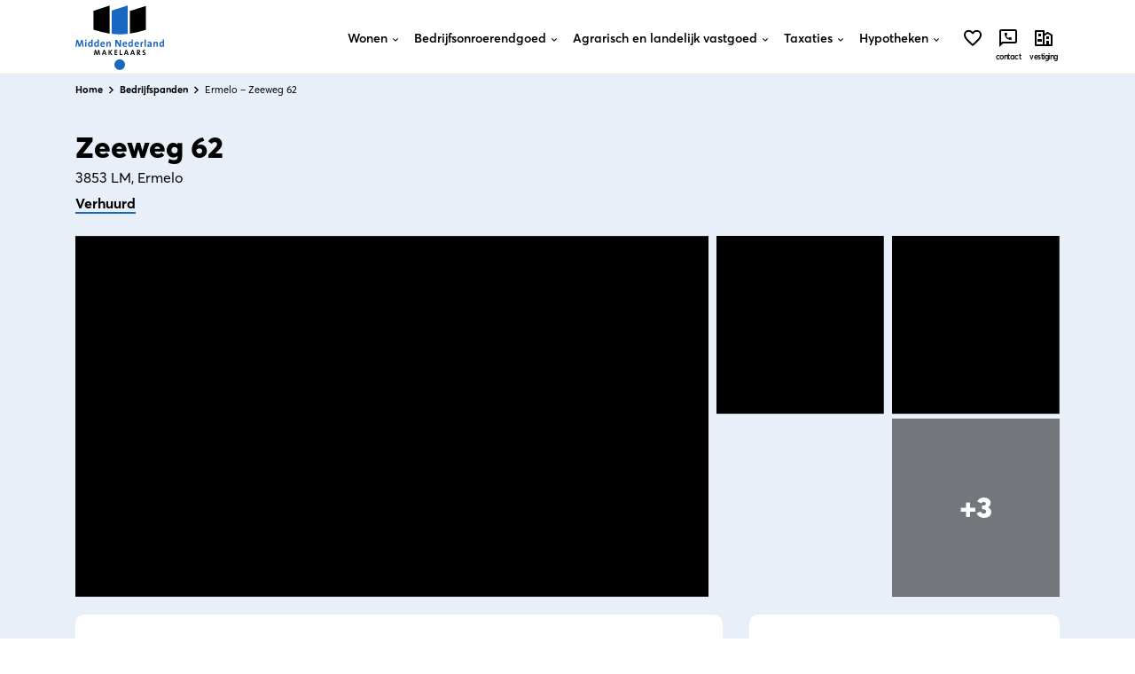

--- FILE ---
content_type: text/html; charset=UTF-8
request_url: https://mnm.nl/bedrijfspand/ermelo-zeeweg-62/
body_size: 52129
content:
<!DOCTYPE html>
<html lang="nl" dir="lfr" class="no-js">
    <head> <script type="text/javascript">
/* <![CDATA[ */
var gform;gform||(document.addEventListener("gform_main_scripts_loaded",function(){gform.scriptsLoaded=!0}),document.addEventListener("gform/theme/scripts_loaded",function(){gform.themeScriptsLoaded=!0}),window.addEventListener("DOMContentLoaded",function(){gform.domLoaded=!0}),gform={domLoaded:!1,scriptsLoaded:!1,themeScriptsLoaded:!1,isFormEditor:()=>"function"==typeof InitializeEditor,callIfLoaded:function(o){return!(!gform.domLoaded||!gform.scriptsLoaded||!gform.themeScriptsLoaded&&!gform.isFormEditor()||(gform.isFormEditor()&&console.warn("The use of gform.initializeOnLoaded() is deprecated in the form editor context and will be removed in Gravity Forms 3.1."),o(),0))},initializeOnLoaded:function(o){gform.callIfLoaded(o)||(document.addEventListener("gform_main_scripts_loaded",()=>{gform.scriptsLoaded=!0,gform.callIfLoaded(o)}),document.addEventListener("gform/theme/scripts_loaded",()=>{gform.themeScriptsLoaded=!0,gform.callIfLoaded(o)}),window.addEventListener("DOMContentLoaded",()=>{gform.domLoaded=!0,gform.callIfLoaded(o)}))},hooks:{action:{},filter:{}},addAction:function(o,r,e,t){gform.addHook("action",o,r,e,t)},addFilter:function(o,r,e,t){gform.addHook("filter",o,r,e,t)},doAction:function(o){gform.doHook("action",o,arguments)},applyFilters:function(o){return gform.doHook("filter",o,arguments)},removeAction:function(o,r){gform.removeHook("action",o,r)},removeFilter:function(o,r,e){gform.removeHook("filter",o,r,e)},addHook:function(o,r,e,t,n){null==gform.hooks[o][r]&&(gform.hooks[o][r]=[]);var d=gform.hooks[o][r];null==n&&(n=r+"_"+d.length),gform.hooks[o][r].push({tag:n,callable:e,priority:t=null==t?10:t})},doHook:function(r,o,e){var t;if(e=Array.prototype.slice.call(e,1),null!=gform.hooks[r][o]&&((o=gform.hooks[r][o]).sort(function(o,r){return o.priority-r.priority}),o.forEach(function(o){"function"!=typeof(t=o.callable)&&(t=window[t]),"action"==r?t.apply(null,e):e[0]=t.apply(null,e)})),"filter"==r)return e[0]},removeHook:function(o,r,t,n){var e;null!=gform.hooks[o][r]&&(e=(e=gform.hooks[o][r]).filter(function(o,r,e){return!!(null!=n&&n!=o.tag||null!=t&&t!=o.priority)}),gform.hooks[o][r]=e)}});
/* ]]> */
</script>
<meta charset="utf-8"><script>if(navigator.userAgent.match(/MSIE|Internet Explorer/i)||navigator.userAgent.match(/Trident\/7\..*?rv:11/i)){var href=document.location.href;if(!href.match(/[?&]nowprocket/)){if(href.indexOf("?")==-1){if(href.indexOf("#")==-1){document.location.href=href+"?nowprocket=1"}else{document.location.href=href.replace("#","?nowprocket=1#")}}else{if(href.indexOf("#")==-1){document.location.href=href+"&nowprocket=1"}else{document.location.href=href.replace("#","&nowprocket=1#")}}}}</script><script>(()=>{class RocketLazyLoadScripts{constructor(){this.v="2.0.2",this.userEvents=["keydown","keyup","mousedown","mouseup","mousemove","mouseover","mouseenter","mouseout","mouseleave","touchmove","touchstart","touchend","touchcancel","wheel","click","dblclick","input","visibilitychange"],this.attributeEvents=["onblur","onclick","oncontextmenu","ondblclick","onfocus","onmousedown","onmouseenter","onmouseleave","onmousemove","onmouseout","onmouseover","onmouseup","onmousewheel","onscroll","onsubmit"]}async t(){this.i(),this.o(),/iP(ad|hone)/.test(navigator.userAgent)&&this.h(),this.u(),this.l(this),this.m(),this.k(this),this.p(this),this._(),await Promise.all([this.R(),this.L()]),this.lastBreath=Date.now(),this.S(this),this.P(),this.D(),this.O(),this.M(),await this.C(this.delayedScripts.normal),await this.C(this.delayedScripts.defer),await this.C(this.delayedScripts.async),this.T("domReady"),await this.F(),await this.j(),await this.I(),this.T("windowLoad"),await this.A(),window.dispatchEvent(new Event("rocket-allScriptsLoaded")),this.everythingLoaded=!0,this.lastTouchEnd&&await new Promise((t=>setTimeout(t,500-Date.now()+this.lastTouchEnd))),this.H(),this.T("all"),this.U(),this.W()}i(){this.CSPIssue=sessionStorage.getItem("rocketCSPIssue"),document.addEventListener("securitypolicyviolation",(t=>{this.CSPIssue||"script-src-elem"!==t.violatedDirective||"data"!==t.blockedURI||(this.CSPIssue=!0,sessionStorage.setItem("rocketCSPIssue",!0))}),{isRocket:!0})}o(){window.addEventListener("pageshow",(t=>{this.persisted=t.persisted,this.realWindowLoadedFired=!0}),{isRocket:!0}),window.addEventListener("pagehide",(()=>{this.onFirstUserAction=null}),{isRocket:!0})}h(){let t;function e(e){t=e}window.addEventListener("touchstart",e,{isRocket:!0}),window.addEventListener("touchend",(function i(o){Math.abs(o.changedTouches[0].pageX-t.changedTouches[0].pageX)<10&&Math.abs(o.changedTouches[0].pageY-t.changedTouches[0].pageY)<10&&o.timeStamp-t.timeStamp<200&&(o.target.dispatchEvent(new PointerEvent("click",{target:o.target,bubbles:!0,cancelable:!0})),event.preventDefault(),window.removeEventListener("touchstart",e,{isRocket:!0}),window.removeEventListener("touchend",i,{isRocket:!0}))}),{isRocket:!0})}q(t){this.userActionTriggered||("mousemove"!==t.type||this.firstMousemoveIgnored?"keyup"===t.type||"mouseover"===t.type||"mouseout"===t.type||(this.userActionTriggered=!0,this.onFirstUserAction&&this.onFirstUserAction()):this.firstMousemoveIgnored=!0),"click"===t.type&&t.preventDefault(),this.savedUserEvents.length>0&&(t.stopPropagation(),t.stopImmediatePropagation()),"touchstart"===this.lastEvent&&"touchend"===t.type&&(this.lastTouchEnd=Date.now()),"click"===t.type&&(this.lastTouchEnd=0),this.lastEvent=t.type,this.savedUserEvents.push(t)}u(){this.savedUserEvents=[],this.userEventHandler=this.q.bind(this),this.userEvents.forEach((t=>window.addEventListener(t,this.userEventHandler,{passive:!1,isRocket:!0})))}U(){this.userEvents.forEach((t=>window.removeEventListener(t,this.userEventHandler,{passive:!1,isRocket:!0}))),this.savedUserEvents.forEach((t=>{t.target.dispatchEvent(new window[t.constructor.name](t.type,t))}))}m(){this.eventsMutationObserver=new MutationObserver((t=>{const e="return false";for(const i of t){if("attributes"===i.type){const t=i.target.getAttribute(i.attributeName);t&&t!==e&&(i.target.setAttribute("data-rocket-"+i.attributeName,t),i.target.setAttribute(i.attributeName,e))}"childList"===i.type&&i.addedNodes.forEach((t=>{if(t.nodeType===Node.ELEMENT_NODE)for(const i of t.attributes)this.attributeEvents.includes(i.name)&&i.value&&""!==i.value&&(t.setAttribute("data-rocket-"+i.name,i.value),t.setAttribute(i.name,e))}))}})),this.eventsMutationObserver.observe(document,{subtree:!0,childList:!0,attributeFilter:this.attributeEvents})}H(){this.eventsMutationObserver.disconnect(),this.attributeEvents.forEach((t=>{document.querySelectorAll("[data-rocket-"+t+"]").forEach((e=>{e.setAttribute(t,e.getAttribute("data-rocket-"+t)),e.removeAttribute("data-rocket-"+t)}))}))}k(t){Object.defineProperty(HTMLElement.prototype,"onclick",{get(){return this.rocketonclick},set(e){this.rocketonclick=e,this.setAttribute(t.everythingLoaded?"onclick":"data-rocket-onclick","this.rocketonclick(event)")}})}S(t){function e(e,i){let o=e[i];e[i]=null,Object.defineProperty(e,i,{get:()=>o,set(s){t.everythingLoaded?o=s:e["rocket"+i]=o=s}})}e(document,"onreadystatechange"),e(window,"onload"),e(window,"onpageshow");try{Object.defineProperty(document,"readyState",{get:()=>t.rocketReadyState,set(e){t.rocketReadyState=e},configurable:!0}),document.readyState="loading"}catch(t){console.log("WPRocket DJE readyState conflict, bypassing")}}l(t){this.originalAddEventListener=EventTarget.prototype.addEventListener,this.originalRemoveEventListener=EventTarget.prototype.removeEventListener,this.savedEventListeners=[],EventTarget.prototype.addEventListener=function(e,i,o){o&&o.isRocket||!t.B(e,this)&&!t.userEvents.includes(e)||t.B(e,this)&&!t.userActionTriggered||e.startsWith("rocket-")?t.originalAddEventListener.call(this,e,i,o):t.savedEventListeners.push({target:this,remove:!1,type:e,func:i,options:o})},EventTarget.prototype.removeEventListener=function(e,i,o){o&&o.isRocket||!t.B(e,this)&&!t.userEvents.includes(e)||t.B(e,this)&&!t.userActionTriggered||e.startsWith("rocket-")?t.originalRemoveEventListener.call(this,e,i,o):t.savedEventListeners.push({target:this,remove:!0,type:e,func:i,options:o})}}T(t){"all"===t&&(EventTarget.prototype.addEventListener=this.originalAddEventListener,EventTarget.prototype.removeEventListener=this.originalRemoveEventListener),this.savedEventListeners=this.savedEventListeners.filter((e=>{let i=e.type,o=e.target||window;return"domReady"===t&&"DOMContentLoaded"!==i&&"readystatechange"!==i||("windowLoad"===t&&"load"!==i&&"readystatechange"!==i&&"pageshow"!==i||(this.B(i,o)&&(i="rocket-"+i),e.remove?o.removeEventListener(i,e.func,e.options):o.addEventListener(i,e.func,e.options),!1))}))}p(t){let e;function i(e){return t.everythingLoaded?e:e.split(" ").map((t=>"load"===t||t.startsWith("load.")?"rocket-jquery-load":t)).join(" ")}function o(o){function s(e){const s=o.fn[e];o.fn[e]=o.fn.init.prototype[e]=function(){return this[0]===window&&t.userActionTriggered&&("string"==typeof arguments[0]||arguments[0]instanceof String?arguments[0]=i(arguments[0]):"object"==typeof arguments[0]&&Object.keys(arguments[0]).forEach((t=>{const e=arguments[0][t];delete arguments[0][t],arguments[0][i(t)]=e}))),s.apply(this,arguments),this}}if(o&&o.fn&&!t.allJQueries.includes(o)){const e={DOMContentLoaded:[],"rocket-DOMContentLoaded":[]};for(const t in e)document.addEventListener(t,(()=>{e[t].forEach((t=>t()))}),{isRocket:!0});o.fn.ready=o.fn.init.prototype.ready=function(i){function s(){parseInt(o.fn.jquery)>2?setTimeout((()=>i.bind(document)(o))):i.bind(document)(o)}return t.realDomReadyFired?!t.userActionTriggered||t.fauxDomReadyFired?s():e["rocket-DOMContentLoaded"].push(s):e.DOMContentLoaded.push(s),o([])},s("on"),s("one"),s("off"),t.allJQueries.push(o)}e=o}t.allJQueries=[],o(window.jQuery),Object.defineProperty(window,"jQuery",{get:()=>e,set(t){o(t)}})}P(){const t=new Map;document.write=document.writeln=function(e){const i=document.currentScript,o=document.createRange(),s=i.parentElement;let n=t.get(i);void 0===n&&(n=i.nextSibling,t.set(i,n));const a=document.createDocumentFragment();o.setStart(a,0),a.appendChild(o.createContextualFragment(e)),s.insertBefore(a,n)}}async R(){return new Promise((t=>{this.userActionTriggered?t():this.onFirstUserAction=t}))}async L(){return new Promise((t=>{document.addEventListener("DOMContentLoaded",(()=>{this.realDomReadyFired=!0,t()}),{isRocket:!0})}))}async I(){return this.realWindowLoadedFired?Promise.resolve():new Promise((t=>{window.addEventListener("load",t,{isRocket:!0})}))}M(){this.pendingScripts=[];this.scriptsMutationObserver=new MutationObserver((t=>{for(const e of t)e.addedNodes.forEach((t=>{"SCRIPT"!==t.tagName||t.noModule||t.isWPRocket||this.pendingScripts.push({script:t,promise:new Promise((e=>{const i=()=>{const i=this.pendingScripts.findIndex((e=>e.script===t));i>=0&&this.pendingScripts.splice(i,1),e()};t.addEventListener("load",i,{isRocket:!0}),t.addEventListener("error",i,{isRocket:!0}),setTimeout(i,1e3)}))})}))})),this.scriptsMutationObserver.observe(document,{childList:!0,subtree:!0})}async j(){await this.J(),this.pendingScripts.length?(await this.pendingScripts[0].promise,await this.j()):this.scriptsMutationObserver.disconnect()}D(){this.delayedScripts={normal:[],async:[],defer:[]},document.querySelectorAll("script[type$=rocketlazyloadscript]").forEach((t=>{t.hasAttribute("data-rocket-src")?t.hasAttribute("async")&&!1!==t.async?this.delayedScripts.async.push(t):t.hasAttribute("defer")&&!1!==t.defer||"module"===t.getAttribute("data-rocket-type")?this.delayedScripts.defer.push(t):this.delayedScripts.normal.push(t):this.delayedScripts.normal.push(t)}))}async _(){await this.L();let t=[];document.querySelectorAll("script[type$=rocketlazyloadscript][data-rocket-src]").forEach((e=>{let i=e.getAttribute("data-rocket-src");if(i&&!i.startsWith("data:")){i.startsWith("//")&&(i=location.protocol+i);try{const o=new URL(i).origin;o!==location.origin&&t.push({src:o,crossOrigin:e.crossOrigin||"module"===e.getAttribute("data-rocket-type")})}catch(t){}}})),t=[...new Map(t.map((t=>[JSON.stringify(t),t]))).values()],this.N(t,"preconnect")}async $(t){if(await this.G(),!0!==t.noModule||!("noModule"in HTMLScriptElement.prototype))return new Promise((e=>{let i;function o(){(i||t).setAttribute("data-rocket-status","executed"),e()}try{if(navigator.userAgent.includes("Firefox/")||""===navigator.vendor||this.CSPIssue)i=document.createElement("script"),[...t.attributes].forEach((t=>{let e=t.nodeName;"type"!==e&&("data-rocket-type"===e&&(e="type"),"data-rocket-src"===e&&(e="src"),i.setAttribute(e,t.nodeValue))})),t.text&&(i.text=t.text),t.nonce&&(i.nonce=t.nonce),i.hasAttribute("src")?(i.addEventListener("load",o,{isRocket:!0}),i.addEventListener("error",(()=>{i.setAttribute("data-rocket-status","failed-network"),e()}),{isRocket:!0}),setTimeout((()=>{i.isConnected||e()}),1)):(i.text=t.text,o()),i.isWPRocket=!0,t.parentNode.replaceChild(i,t);else{const i=t.getAttribute("data-rocket-type"),s=t.getAttribute("data-rocket-src");i?(t.type=i,t.removeAttribute("data-rocket-type")):t.removeAttribute("type"),t.addEventListener("load",o,{isRocket:!0}),t.addEventListener("error",(i=>{this.CSPIssue&&i.target.src.startsWith("data:")?(console.log("WPRocket: CSP fallback activated"),t.removeAttribute("src"),this.$(t).then(e)):(t.setAttribute("data-rocket-status","failed-network"),e())}),{isRocket:!0}),s?(t.fetchPriority="high",t.removeAttribute("data-rocket-src"),t.src=s):t.src="data:text/javascript;base64,"+window.btoa(unescape(encodeURIComponent(t.text)))}}catch(i){t.setAttribute("data-rocket-status","failed-transform"),e()}}));t.setAttribute("data-rocket-status","skipped")}async C(t){const e=t.shift();return e?(e.isConnected&&await this.$(e),this.C(t)):Promise.resolve()}O(){this.N([...this.delayedScripts.normal,...this.delayedScripts.defer,...this.delayedScripts.async],"preload")}N(t,e){this.trash=this.trash||[];let i=!0;var o=document.createDocumentFragment();t.forEach((t=>{const s=t.getAttribute&&t.getAttribute("data-rocket-src")||t.src;if(s&&!s.startsWith("data:")){const n=document.createElement("link");n.href=s,n.rel=e,"preconnect"!==e&&(n.as="script",n.fetchPriority=i?"high":"low"),t.getAttribute&&"module"===t.getAttribute("data-rocket-type")&&(n.crossOrigin=!0),t.crossOrigin&&(n.crossOrigin=t.crossOrigin),t.integrity&&(n.integrity=t.integrity),t.nonce&&(n.nonce=t.nonce),o.appendChild(n),this.trash.push(n),i=!1}})),document.head.appendChild(o)}W(){this.trash.forEach((t=>t.remove()))}async F(){try{document.readyState="interactive"}catch(t){}this.fauxDomReadyFired=!0;try{await this.G(),document.dispatchEvent(new Event("rocket-readystatechange")),await this.G(),document.rocketonreadystatechange&&document.rocketonreadystatechange(),await this.G(),document.dispatchEvent(new Event("rocket-DOMContentLoaded")),await this.G(),window.dispatchEvent(new Event("rocket-DOMContentLoaded"))}catch(t){console.error(t)}}async A(){try{document.readyState="complete"}catch(t){}try{await this.G(),document.dispatchEvent(new Event("rocket-readystatechange")),await this.G(),document.rocketonreadystatechange&&document.rocketonreadystatechange(),await this.G(),window.dispatchEvent(new Event("rocket-load")),await this.G(),window.rocketonload&&window.rocketonload(),await this.G(),this.allJQueries.forEach((t=>t(window).trigger("rocket-jquery-load"))),await this.G();const t=new Event("rocket-pageshow");t.persisted=this.persisted,window.dispatchEvent(t),await this.G(),window.rocketonpageshow&&window.rocketonpageshow({persisted:this.persisted})}catch(t){console.error(t)}}async G(){Date.now()-this.lastBreath>45&&(await this.J(),this.lastBreath=Date.now())}async J(){return document.hidden?new Promise((t=>setTimeout(t))):new Promise((t=>requestAnimationFrame(t)))}B(t,e){return e===document&&"readystatechange"===t||(e===document&&"DOMContentLoaded"===t||(e===window&&"DOMContentLoaded"===t||(e===window&&"load"===t||e===window&&"pageshow"===t)))}static run(){(new RocketLazyLoadScripts).t()}}RocketLazyLoadScripts.run()})();</script>
        <!-- Global site tag (gtag.js) - Google Analytics - For the marketeers -->
        <script type="rocketlazyloadscript" async data-rocket-src="https://www.googletagmanager.com/gtag/js?id=UA-184751615-1"></script>
        <script type="rocketlazyloadscript">
            window.dataLayer = window.dataLayer || [];
            function gtag(){dataLayer.push(arguments);}
            gtag('js', new Date());
            gtag('config', 'UA-184751615-1');
        </script>

        <!-- Hotjar Tracking Code for https://mnm.nl/ -->
<script type="rocketlazyloadscript">
    (function(h,o,t,j,a,r){
        h.hj=h.hj||function(){(h.hj.q=h.hj.q||[]).push(arguments)};
        h._hjSettings={hjid:2820306,hjsv:6};
        a=o.getElementsByTagName('head')[0];
        r=o.createElement('script');r.async=1;
        r.src=t+h._hjSettings.hjid+j+h._hjSettings.hjsv;
        a.appendChild(r);
    })(window,document,'https://static.hotjar.com/c/hotjar-','.js?sv=');
</script>

    <script type="rocketlazyloadscript">
    (function(d,a,t,h,u,i,s){d["DatHuisObject"]=u;d[u]=d[u]||function(){(d[u].q=d[u].q||[]).push(arguments)};d[u].l=1*new Date;se=a.createElement(t);fs=a.getElementsByTagName(t)[0];se["async"]=1;se.src=h;fs.parentNode.insertBefore(se,fs)})(window,document,"script","https://btstrp.dathuis.nl/assets/widget.js","dhuw");
    dhuw('init', { accountId: 'a---bace4a4e-f1b2-4445-8b79-14813187b584' });
    </script>

        <script type="rocketlazyloadscript" data-rocket-src="https://kit.fontawesome.com/b794ae69d0.js" crossorigin="anonymous"></script>

        <link rel="preconnect" href="https://fonts.googleapis.com">
        <link rel="preconnect" href="https://fonts.gstatic.com" crossorigin>
        

        
        <meta http-equiv="x-ua-compatible" content="ie=edge">
        <meta name="viewport" content="width=device-width, initial-scale=1.0, maximum-scale=2.0, minimum-scale=1.0, user-scalable=yes" />
        <meta name="format-detection" content="telephone=yes"/>
        <title>Bedrijfspand te koop: Ermelo – Zeeweg 62 | Midden Nederland Makelaars</title><link rel="preload" data-rocket-preload as="image" href="https://mnm.nl/app/uploads/realworks/bog/551.318/135702554-960x552.jpg" fetchpriority="high"><link rel="preload" data-rocket-preload as="style" href="https://fonts.googleapis.com/css2?family=Cinzel:wght@400..900&#038;display=swap" /><link rel="stylesheet" href="https://fonts.googleapis.com/css2?family=Cinzel:wght@400..900&#038;display=swap" media="print" onload="this.media='all'" /><noscript><link rel="stylesheet" href="https://fonts.googleapis.com/css2?family=Cinzel:wght@400..900&#038;display=swap" /></noscript>
        <meta name='robots' content='index, follow, max-image-preview:large, max-snippet:-1, max-video-preview:-1' />

	<!-- This site is optimized with the Yoast SEO plugin v24.5 - https://yoast.com/wordpress/plugins/seo/ -->
	<meta name="description" content="Bekijk dit bedrijfspand aan de Zeeweg 62 in Ermelo. Onze makelaars zijn thuis in de regio en op de hoogte van lokale ontwikkelingen." />
	<link rel="canonical" href="https://mnm.nl/bedrijfspand/ermelo-zeeweg-62/" />
	<meta property="og:locale" content="nl_NL" />
	<meta property="og:type" content="article" />
	<meta property="og:title" content="Bedrijfspand te koop: Ermelo – Zeeweg 62 | Midden Nederland Makelaars" />
	<meta property="og:description" content="Bekijk dit bedrijfspand aan de Zeeweg 62 in Ermelo. Onze makelaars zijn thuis in de regio en op de hoogte van lokale ontwikkelingen." />
	<meta property="og:url" content="https://mnm.nl/bedrijfspand/ermelo-zeeweg-62/" />
	<meta property="og:site_name" content="Midden Nederland Makelaars" />
	<meta property="article:modified_time" content="2025-11-04T08:34:05+00:00" />
	<meta property="og:image" content="https://mnm.nl/app/uploads/realworks/bog/551.318/135702554.jpg" />
	<meta property="og:image:width" content="2048" />
	<meta property="og:image:height" content="1536" />
	<meta property="og:image:type" content="image/jpeg" />
	<meta name="twitter:card" content="summary_large_image" />
	<meta name="twitter:label1" content="Geschatte leestijd" />
	<meta name="twitter:data1" content="1 minuut" />
	<script type="application/ld+json" class="yoast-schema-graph">{"@context":"https://schema.org","@graph":[{"@type":"WebPage","@id":"https://mnm.nl/bedrijfspand/ermelo-zeeweg-62/","url":"https://mnm.nl/bedrijfspand/ermelo-zeeweg-62/","name":"Bedrijfspand te koop: Ermelo – Zeeweg 62 | Midden Nederland Makelaars","isPartOf":{"@id":"https://mnm.nl/#website"},"primaryImageOfPage":{"@id":"https://mnm.nl/bedrijfspand/ermelo-zeeweg-62/#primaryimage"},"image":{"@id":"https://mnm.nl/bedrijfspand/ermelo-zeeweg-62/#primaryimage"},"thumbnailUrl":"https://mnm.nl/app/uploads/realworks/bog/551.318/135702554.jpg","datePublished":"2023-01-10T11:31:10+00:00","dateModified":"2025-11-04T08:34:05+00:00","description":"Bekijk dit bedrijfspand aan de Zeeweg 62 in Ermelo. Onze makelaars zijn thuis in de regio en op de hoogte van lokale ontwikkelingen.","breadcrumb":{"@id":"https://mnm.nl/bedrijfspand/ermelo-zeeweg-62/#breadcrumb"},"inLanguage":"nl","potentialAction":[{"@type":"ReadAction","target":["https://mnm.nl/bedrijfspand/ermelo-zeeweg-62/"]}]},{"@type":"ImageObject","inLanguage":"nl","@id":"https://mnm.nl/bedrijfspand/ermelo-zeeweg-62/#primaryimage","url":"https://mnm.nl/app/uploads/realworks/bog/551.318/135702554.jpg","contentUrl":"https://mnm.nl/app/uploads/realworks/bog/551.318/135702554.jpg","width":2048,"height":1536,"caption":"Hoofdfoto"},{"@type":"BreadcrumbList","@id":"https://mnm.nl/bedrijfspand/ermelo-zeeweg-62/#breadcrumb","itemListElement":[{"@type":"ListItem","position":1,"name":"Home","item":"https://mnm.nl/"},{"@type":"ListItem","position":2,"name":"Bedrijfspanden","item":"https://mnm.nl/bedrijfsaanbod/"},{"@type":"ListItem","position":3,"name":"Ermelo – Zeeweg 62"}]},{"@type":"WebSite","@id":"https://mnm.nl/#website","url":"https://mnm.nl/","name":"Midden Nederland Makelaars","description":"","potentialAction":[{"@type":"SearchAction","target":{"@type":"EntryPoint","urlTemplate":"https://mnm.nl/?s={search_term_string}"},"query-input":{"@type":"PropertyValueSpecification","valueRequired":true,"valueName":"search_term_string"}}],"inLanguage":"nl"}]}</script>
	<!-- / Yoast SEO plugin. -->


<link rel='dns-prefetch' href='//googletagmanager.com' />
<link rel='dns-prefetch' href='//google.com' />
<link rel='dns-prefetch' href='//gstatic.com' />
<link rel='dns-prefetch' href='//google-analytics.com' />
<link href='https://fonts.gstatic.com' crossorigin rel='preconnect' />
<link rel="alternate" title="oEmbed (JSON)" type="application/json+oembed" href="https://mnm.nl/wp-json/oembed/1.0/embed?url=https%3A%2F%2Fmnm.nl%2Fbedrijfspand%2Fermelo-zeeweg-62%2F" />
<link rel="alternate" title="oEmbed (XML)" type="text/xml+oembed" href="https://mnm.nl/wp-json/oembed/1.0/embed?url=https%3A%2F%2Fmnm.nl%2Fbedrijfspand%2Fermelo-zeeweg-62%2F&#038;format=xml" />
<style id='wp-img-auto-sizes-contain-inline-css' type='text/css'>
img:is([sizes=auto i],[sizes^="auto," i]){contain-intrinsic-size:3000px 1500px}
/*# sourceURL=wp-img-auto-sizes-contain-inline-css */
</style>
<link data-minify="1" rel='stylesheet' id='style-css' href='https://mnm.nl/app/cache/min/1/app/themes/mnm/assets/css/style.css?ver=1769428914' type='text/css' media='all' />
<link data-minify="1" rel='stylesheet' id='style-fix-css' href='https://mnm.nl/app/cache/min/1/app/themes/mnm/style.css?ver=1769428914' type='text/css' media='all' />
<link data-minify="1" rel='stylesheet' id='realworks_bog-css' href='https://mnm.nl/app/cache/min/1/app/themes/mnm/assets/css/bog.css?ver=1769428924' type='text/css' media='all' />
<style id='akismet-widget-style-inline-css' type='text/css'>

			.a-stats {
				--akismet-color-mid-green: #357b49;
				--akismet-color-white: #fff;
				--akismet-color-light-grey: #f6f7f7;

				max-width: 350px;
				width: auto;
			}

			.a-stats * {
				all: unset;
				box-sizing: border-box;
			}

			.a-stats strong {
				font-weight: 600;
			}

			.a-stats a.a-stats__link,
			.a-stats a.a-stats__link:visited,
			.a-stats a.a-stats__link:active {
				background: var(--akismet-color-mid-green);
				border: none;
				box-shadow: none;
				border-radius: 8px;
				color: var(--akismet-color-white);
				cursor: pointer;
				display: block;
				font-family: -apple-system, BlinkMacSystemFont, 'Segoe UI', 'Roboto', 'Oxygen-Sans', 'Ubuntu', 'Cantarell', 'Helvetica Neue', sans-serif;
				font-weight: 500;
				padding: 12px;
				text-align: center;
				text-decoration: none;
				transition: all 0.2s ease;
			}

			/* Extra specificity to deal with TwentyTwentyOne focus style */
			.widget .a-stats a.a-stats__link:focus {
				background: var(--akismet-color-mid-green);
				color: var(--akismet-color-white);
				text-decoration: none;
			}

			.a-stats a.a-stats__link:hover {
				filter: brightness(110%);
				box-shadow: 0 4px 12px rgba(0, 0, 0, 0.06), 0 0 2px rgba(0, 0, 0, 0.16);
			}

			.a-stats .count {
				color: var(--akismet-color-white);
				display: block;
				font-size: 1.5em;
				line-height: 1.4;
				padding: 0 13px;
				white-space: nowrap;
			}
		
/*# sourceURL=akismet-widget-style-inline-css */
</style>
<link data-minify="1" rel='stylesheet' id='lepopup-style-css' href='https://mnm.nl/app/cache/min/1/app/plugins/halfdata-green-popups/css/style.css?ver=1769428914' type='text/css' media='all' />
<link data-minify="1" rel='stylesheet' id='airdatepicker-css' href='https://mnm.nl/app/cache/min/1/app/plugins/halfdata-green-popups/css/airdatepicker.css?ver=1769428914' type='text/css' media='all' />
<script type="text/javascript" id="real3d-flipbook-global-js-extra">
/* <![CDATA[ */
var flipbookOptions_global = {"pages":[],"pdfUrl":"","printPdfUrl":"","tableOfContent":[],"id":"","bookId":"","date":"","lightboxThumbnailUrl":"","mode":"normal","viewMode":"webgl","pageTextureSize":"2048","pageTextureSizeSmall":"1500","pageTextureSizeMobile":"","pageTextureSizeMobileSmall":"1024","minPixelRatio":"1","pdfTextLayer":"true","zoomMin":"0.9","zoomStep":"2","zoomSize":"","zoomReset":"false","doubleClickZoom":"true","pageDrag":"true","singlePageMode":"false","pageFlipDuration":"1","sound":"true","startPage":"1","pageNumberOffset":"0","deeplinking":{"enabled":"false","prefix":""},"responsiveView":"true","responsiveViewTreshold":"768","responsiveViewRatio":"1","cover":"true","backCover":"true","scaleCover":"false","pageCaptions":"false","height":"400","responsiveHeight":"true","containerRatio":"","thumbnailsOnStart":"false","contentOnStart":"false","searchOnStart":"","searchResultsThumbs":"false","tableOfContentCloseOnClick":"true","thumbsCloseOnClick":"true","autoplayOnStart":"false","autoplayInterval":"3000","autoplayLoop":"true","autoplayStartPage":"1","rightToLeft":"false","pageWidth":"","pageHeight":"","thumbSize":"1000","logoImg":"","logoUrl":"","logoUrlTarget":"","logoCSS":"position:absolute;left:0;top:0;","menuSelector":"","zIndex":"auto","preloaderText":"","googleAnalyticsTrackingCode":"","pdfBrowserViewerIfIE":"false","modeMobile":"","viewModeMobile":"","aspectMobile":"","aspectRatioMobile":"0.71","singlePageModeIfMobile":"false","logoHideOnMobile":"false","mobile":{"thumbnailsOnStart":"false","contentOnStart":"false","currentPage":{"enabled":"false"}},"lightboxCssClass":"","lightboxLink":"","lightboxLinkNewWindow":"true","lightboxBackground":"rgb(81, 85, 88)","lightboxBackgroundPattern":"","lightboxBackgroundImage":"","lightboxContainerCSS":"display:inline-block;padding:10px;","lightboxThumbnailHeight":"300","lightboxThumbnailUrlCSS":"display:block;","lightboxThumbnailInfo":"false","lightboxThumbnailInfoText":"","lightboxThumbnailInfoCSS":"top: 0;  width: 100%; height: 100%; font-size: 16px; color: #000; background: rgba(255,255,255,.8);","showTitle":"false","showDate":"false","hideThumbnail":"false","lightboxText":"","lightboxTextCSS":"display:block;","lightboxTextPosition":"top","lightBoxOpened":"false","lightBoxFullscreen":"false","lightboxStartPage":"","lightboxMarginV":"0","lightboxMarginH":"0","lights":"true","lightPositionX":"0","lightPositionY":"150","lightPositionZ":"1400","lightIntensity":"0.6","shadows":"true","shadowMapSize":"2048","shadowOpacity":"0.2","shadowDistance":"15","pageHardness":"2","coverHardness":"2","pageRoughness":"1","pageMetalness":"0","pageSegmentsW":"6","pageSegmentsH":"1","pageMiddleShadowSize":"2","pageMiddleShadowColorL":"#999999","pageMiddleShadowColorR":"#777777","antialias":"false","pan":"0","tilt":"0","rotateCameraOnMouseDrag":"true","panMax":"20","panMin":"-20","tiltMax":"0","tiltMin":"-60","currentPage":{"enabled":"true","title":"Current page","hAlign":"left","vAlign":"top"},"btnAutoplay":{"enabled":"true","title":"Autoplay"},"btnNext":{"enabled":"true","title":"Next Page"},"btnLast":{"enabled":"false","title":"Last Page"},"btnPrev":{"enabled":"true","title":"Previous Page"},"btnFirst":{"enabled":"false","title":"First Page"},"btnZoomIn":{"enabled":"true","title":"Zoom in"},"btnZoomOut":{"enabled":"true","title":"Zoom out"},"btnToc":{"enabled":"true","title":"Table of Contents"},"btnThumbs":{"enabled":"true","title":"Pages"},"btnShare":{"enabled":"true","title":"Share"},"btnNotes":{"enabled":"false","title":"Notes"},"btnDownloadPages":{"enabled":"false","url":"","title":"Download pages"},"btnDownloadPdf":{"enabled":"true","url":"","title":"Download PDF","forceDownload":"true","openInNewWindow":"true"},"btnSound":{"enabled":"true","title":"Sound"},"btnExpand":{"enabled":"true","title":"Toggle fullscreen"},"btnSingle":{"enabled":"true","title":"Toggle single page"},"btnSearch":{"enabled":"false","title":"Search"},"search":{"enabled":"false","title":"Search"},"btnBookmark":{"enabled":"false","title":"Bookmark"},"btnPrint":{"enabled":"true","title":"Print"},"btnTools":{"enabled":"true","title":"Tools"},"btnClose":{"enabled":"true","title":"Close"},"whatsapp":{"enabled":"true"},"twitter":{"enabled":"true"},"facebook":{"enabled":"true"},"pinterest":{"enabled":"true"},"email":{"enabled":"true"},"linkedin":{"enabled":"true"},"digg":{"enabled":"false"},"reddit":{"enabled":"false"},"shareUrl":"","shareTitle":"","shareImage":"","layout":"1","icons":"FontAwesome","skin":"light","useFontAwesome5":"true","sideNavigationButtons":"true","menuNavigationButtons":"false","backgroundColor":"rgb(81, 85, 88)","backgroundPattern":"","backgroundImage":"","backgroundTransparent":"false","menuBackground":"","menuShadow":"","menuMargin":"0","menuPadding":"0","menuOverBook":"false","menuFloating":"false","menuTransparent":"false","menu2Background":"","menu2Shadow":"","menu2Margin":"0","menu2Padding":"0","menu2OverBook":"true","menu2Floating":"false","menu2Transparent":"true","skinColor":"","skinBackground":"","hideMenu":"false","menuAlignHorizontal":"center","btnColor":"","btnColorHover":"","btnBackground":"none","btnRadius":"0","btnMargin":"0","btnSize":"14","btnPaddingV":"10","btnPaddingH":"10","btnShadow":"","btnTextShadow":"","btnBorder":"","sideBtnColor":"#fff","sideBtnColorHover":"#fff","sideBtnBackground":"rgba(0,0,0,.3)","sideBtnBackgroundHover":"","sideBtnRadius":"0","sideBtnMargin":"0","sideBtnSize":"30","sideBtnPaddingV":"5","sideBtnPaddingH":"5","sideBtnShadow":"","sideBtnTextShadow":"","sideBtnBorder":"","closeBtnColorHover":"#FFF","closeBtnBackground":"rgba(0,0,0,.4)","closeBtnRadius":"0","closeBtnMargin":"0","closeBtnSize":"20","closeBtnPadding":"5","closeBtnTextShadow":"","closeBtnBorder":"","floatingBtnColor":"","floatingBtnColorHover":"","floatingBtnBackground":"","floatingBtnBackgroundHover":"","floatingBtnRadius":"","floatingBtnMargin":"","floatingBtnSize":"","floatingBtnPadding":"","floatingBtnShadow":"","floatingBtnTextShadow":"","floatingBtnBorder":"","currentPageMarginV":"5","currentPageMarginH":"5","arrowsAlwaysEnabledForNavigation":"false","arrowsDisabledNotFullscreen":"true","touchSwipeEnabled":"true","fitToWidth":"false","rightClickEnabled":"true","linkColor":"rgba(0, 0, 0, 0)","linkColorHover":"rgba(255, 255, 0, 1)","linkOpacity":"0.4","linkTarget":"_blank","pdfAutoLinks":"false","disableRange":"false","strings":{"print":"Print","printLeftPage":"Print left page","printRightPage":"Print right page","printCurrentPage":"Print current page","printAllPages":"Print all pages","download":"Download","downloadLeftPage":"Download left page","downloadRightPage":"Download right page","downloadCurrentPage":"Download current page","downloadAllPages":"Download all pages","bookmarks":"Bookmarks","bookmarkLeftPage":"Bookmark left page","bookmarkRightPage":"Bookmark right page","bookmarkCurrentPage":"Bookmark current page","search":"Search","findInDocument":"Find in document","pagesFoundContaining":"pages found containing","noMatches":"No matches","matchesFound":"matches found","page":"Page","matches":"matches","thumbnails":"Thumbnails","tableOfContent":"Table of Contents","share":"Share","pressEscToClose":"Press ESC to close","password":"Password","addNote":"Add note","typeInYourNote":"Type in your note..."},"access":"free","backgroundMusic":"","cornerCurl":"false","pdfTools":{"pageHeight":1500,"thumbHeight":200,"quality":0.8000000000000000444089209850062616169452667236328125,"textLayer":"true","autoConvert":"true"},"slug":"","convertPDFLinks":"true","convertPDFLinksWithClass":"","convertPDFLinksWithoutClass":"","overridePDFEmbedder":"true","overrideDflip":"true","overrideWonderPDFEmbed":"true","override3DFlipBook":"true","overridePDFjsViewer":"true","resumeReading":"false","previewPages":"","previewMode":"","sideMenuOverBook":"true","sideMenuOverMenu":"true","sideMenuOverMenu2":"true","s":"08fccf85"};
//# sourceURL=real3d-flipbook-global-js-extra
/* ]]> */
</script>
<script type="rocketlazyloadscript" data-rocket-type="text/javascript" data-rocket-src="https://mnm.nl/wp/wp-includes/js/jquery/jquery.min.js?ver=3.7.1" id="jquery-core-js"></script>
<link rel="https://api.w.org/" href="https://mnm.nl/wp-json/" /><link rel="EditURI" type="application/rsd+xml" title="RSD" href="https://mnm.nl/wp/xmlrpc.php?rsd" />
<meta name="generator" content="WordPress 6.9" />
<link rel='shortlink' href='https://mnm.nl/?p=102305' />

<!-- Wordpress CMS & Makelaar Plugin door Tussendoor B.V. (tussendoor.nl) -->


		<script>var lepopup_customjs_handlers={};var lepopup_cookie_value="ilovefamily";var lepopup_events_data={};var lepopup_content_id="102305";</script><script type="rocketlazyloadscript">function lepopup_add_event(_event,_data){if(typeof _lepopup_add_event == typeof undefined){jQuery(document).ready(function(){_lepopup_add_event(_event,_data);});}else{_lepopup_add_event(_event,_data);}}</script><link rel="icon" href="https://mnm.nl/app/uploads/2020/10/cropped-Favicon_MNM5-1-150x150.png" sizes="32x32" />
<link rel="icon" href="https://mnm.nl/app/uploads/2020/10/cropped-Favicon_MNM5-1-200x200.png" sizes="192x192" />
<link rel="apple-touch-icon" href="https://mnm.nl/app/uploads/2020/10/cropped-Favicon_MNM5-1-200x200.png" />
<meta name="msapplication-TileImage" content="https://mnm.nl/app/uploads/2020/10/cropped-Favicon_MNM5-1-300x300.png" />
            <!-- Custom Consent Mode script -->
        <script type="rocketlazyloadscript">
            window.dataLayer = window.dataLayer || [];
            function gtag() {
                dataLayer.push(arguments);
            }
            gtag("consent", "default", {
                ad_storage: "denied",
                ad_user_data: "denied", 
                ad_personalization: "denied",
                analytics_storage: "granted",
                functionality_storage: "granted",
                personalization_storage: "granted",
                security_storage: "granted",
                wait_for_update: 2000,
            });
            gtag("set", "ads_data_redaction", true);
            gtag("set", "url_passthrough", true);
        </script>
    <!-- End Custom Consent Mode script --> 
        <!-- Google Tag Manager -->
        <script type="rocketlazyloadscript">(function(w,d,s,l,i){w[l]=w[l]||[];w[l].push({'gtm.start':
        new Date().getTime(),event:'gtm.js'});var f=d.getElementsByTagName(s)[0],
        j=d.createElement(s),dl=l!='dataLayer'?'&l='+l:'';j.async=true;j.src=
        'https://www.googletagmanager.com/gtm.js?id='+i+dl;f.parentNode.insertBefore(j,f);
        })(window,document,'script','dataLayer','GTM-57T73PR');</script>
        <!-- End Google Tag Manager -->
        <!-- Start cookieyes banner --> <script type="rocketlazyloadscript" data-minify="1" id="cookieyes" data-rocket-type="text/javascript" data-rocket-src="https://mnm.nl/app/cache/min/1/client_data/e2aca68627a8f9393a971baa/script.js?ver=1769428914"></script> <!-- End cookieyes banner -->
    <meta name="generator" content="WP Rocket 3.18.2" data-wpr-features="wpr_delay_js wpr_minify_js wpr_oci wpr_minify_css wpr_preload_links wpr_desktop wpr_dns_prefetch" /></head>
    <body class="wp-singular realworks_bog-template-default single single-realworks_bog postid-102305 wp-theme-mnm" itemscope itemtype="http://schema.org/WebPage" role="document">
        <!-- Google Tag Manager (noscript) -->
        <noscript><iframe src="https://www.googletagmanager.com/ns.html?id=GTM-57T73PR"
        height="0" width="0" style="display:none;visibility:hidden"></iframe></noscript>
        <!-- End Google Tag Manager (noscript) -->

                
                    <script type="rocketlazyloadscript">
              dataLayer = [{
                  'objectIdentifier': '551318',
                  'objectZipcode': '3853LM'
              }];
            </script>            
                

        <!-- MD pixel -->
        <script type="rocketlazyloadscript">(function(w,d,s,l,i){w[l]=w[l]||[];w[l].push({'gtm.start':
        new Date().getTime(),event:'gtm.js'});var f=d.getElementsByTagName(s)[0], j=d.createElement(s),dl=l!='dataLayer'?'&l='+l:'';j.async=true;j.src= '//www.googletagmanager.com/gtm.js?id='+i+dl;f.parentNode.insertBefore(j,f); })(window,document,'script','dataLayer','GTM-PX4GN2');</script>
        <!-- End MD pixel -->

        <a href="#main-content" class="skip-to-content">Skip to content</a>
        <svg style="display:none">
    <symbol id="icon-info" viewBox="0 0 37.5 100">
        <path d="M3.91 82.86h3.9V54.64h-3.9A3.91 3.91 0 0 1 0 50.74v-9.33a3.91 3.91 0 0 1 3.91-3.91h21.87a3.91 3.91 0 0 1 3.91 3.91v41.45h3.9a3.91 3.91 0 0 1 3.91 3.9v9.33a3.91 3.91 0 0 1-3.91 3.91H3.91A3.91 3.91 0 0 1 0 96.09v-9.33a3.91 3.91 0 0 1 3.91-3.9zM18.75 0a14.06 14.06 0 1 0 14.06 14.06A14.06 14.06 0 0 0 18.75 0z"/>
    </symbol>
    <symbol id="icon-youtube" viewBox="0 0 100 70">
        <path d="M97.91 11a12.56 12.56 0 00-8.84-8.86C81.27 0 50 0 50 0S18.73 0 10.93 2.09A12.56 12.56 0 002.09 11C0 18.77 0 35.07 0 35.07s0 16.3 2.09 24.12a12.37 12.37 0 008.84 8.72C18.73 70 50 70 50 70s31.27 0 39.07-2.09a12.37 12.37 0 008.84-8.72C100 51.37 100 35.07 100 35.07s0-16.3-2.09-24.07zM39.77 49.87v-29.6l26.14 14.8-26.14 14.8z"/>
    </symbol>
    <symbol id="icon-twitter" viewBox="0 0 100 81">
        <path d="M89.72 20.19c.06.88.06 1.77.06 2.65 0 27-20.62 58.16-58.31 58.16A58 58 0 0 1 0 71.82a42.49 42.49 0 0 0 5 .26 41.08 41.08 0 0 0 25.44-8.74 20.52 20.52 0 0 1-19.21-14.17 25.9 25.9 0 0 0 3.87.32 22 22 0 0 0 5.4-.7A20.46 20.46 0 0 1 4.06 28.73v-.25a20.71 20.71 0 0 0 9.26 2.59A20.45 20.45 0 0 1 7 3.73a58.26 58.26 0 0 0 42.24 21.39 22.82 22.82 0 0 1-.51-4.68 20.53 20.53 0 0 1 35.47-14 40.38 40.38 0 0 0 13-4.93 20.4 20.4 0 0 1-9 11.26A41.16 41.16 0 0 0 100 9.62a43.91 43.91 0 0 1-10.28 10.57z"/>
    </symbol>
    <symbol id="icon-whatsapp" viewBox="0 0 100 100">
        <path d="M85 14.53a49.57 49.57 0 0 0-78 59.8L0 100l26.27-6.9a49.42 49.42 0 0 0 23.69 6c27.3 0 50-22.23 50-49.55C100 36.34 94.37 23.91 85 14.53zM50 90.78A41.09 41.09 0 0 1 29 85l-1.5-.89-15.58 4.13L16.07 73l-1-1.57a41.19 41.19 0 0 1 64-51c7.76 7.79 12.54 18.12 12.52 29.13C91.63 72.3 72.68 90.78 50 90.78zm22.57-30.85c-1.23-.62-7.32-3.61-8.46-4s-2-.63-2.79.62-3.2 4-3.93 4.87-1.45.93-2.68.31C47.43 58.08 42.66 55.22 37.86 47c-1.28-2.19 1.27-2 3.64-6.77a2.27 2.27 0 0 0-.12-2.16c-.31-.63-2.79-6.72-3.81-9.2s-2-2.07-2.79-2.12-1.54 0-2.37 0a4.57 4.57 0 0 0-3.3 1.54 13.9 13.9 0 0 0-4.33 10.33c0 6.1 4.44 12 5 12.81S38.55 64.71 51 70.09c7.86 3.39 10.94 3.68 14.87 3.1 2.39-.36 7.32-3 8.35-5.89s1-5.38.71-5.89-1.14-.87-2.36-1.48z"/>
    </symbol>
    <symbol id="icon-facebook" viewBox="0 0 100 100">
        <path d="M100 10.71v78.58A10.72 10.72 0 0 1 89.29 100h-19V60.45h13.48l1.94-15.09H70.25v-9.65c0-4.37 1.2-7.34 7.47-7.34h8V14.89a107.11 107.11 0 0 0-11.65-.6c-11.52 0-19.42 7-19.42 20v11.09H41.07v15.09h13.6V100h-44A10.72 10.72 0 0 1 0 89.29V10.71A10.72 10.72 0 0 1 10.71 0h78.58A10.72 10.72 0 0 1 100 10.71z"/>
    </symbol>
    <symbol id="icon-instagram" viewBox="0 0 100 100">
        <path d="M50 24.36A25.64 25.64 0 1 0 75.64 50 25.59 25.59 0 0 0 50 24.36zm0 42.31A16.67 16.67 0 1 1 66.68 50 16.7 16.7 0 0 1 50 66.67zm32.67-43.36a6 6 0 1 1-6-6 6 6 0 0 1 6 6zm17 6.07c-.38-8-2.21-15.1-8.08-20.95S78.63.75 70.62.35c-8.25-.47-33-.47-41.24 0-8 .38-15.09 2.21-20.95 8.06S.75 21.35.35 29.36c-.47 8.26-.47 33 0 41.26.38 8 2.21 15.1 8.08 20.95s12.94 7.68 21 8.08c8.25.47 33 .47 41.24 0 8-.38 15.11-2.21 20.95-8.08s7.68-12.94 8.08-20.95c.47-8.26.47-33 0-41.24zM89 79.48a16.84 16.84 0 0 1-9.5 9.5C72.9 91.59 57.28 91 50 91s-22.91.58-29.47-2a16.87 16.87 0 0 1-9.5-9.5C8.43 72.89 9 57.27 9 50s-.58-22.92 2-29.48a16.87 16.87 0 0 1 9.5-9.5C27.12 8.41 42.74 9 50 9s22.91-.58 29.47 2a16.87 16.87 0 0 1 9.5 9.5C91.6 27.11 91 42.73 91 50s.6 22.92-2 29.48z"/>
    </symbol>
    <symbol id="icon-pinterest" viewBox="0 0 77 100">
        <path d="M40.91,0C20.33,0,0,13.7,0,35.88,0,50,7.94,58,12.75,58c2,0,3.13-5.53,3.13-7.09,0-1.86-4.75-5.83-4.75-13.58C11.13,21.22,23.4,9.8,39.28,9.8,52.94,9.8,63,17.55,63,31.8c0,10.64-4.27,30.59-18.1,30.59-5,0-9.27-3.61-9.27-8.77C35.67,46,41,38.71,41,30.9,41,17.63,22.14,20,22.14,36.06a23.56,23.56,0,0,0,1.92,10.16c-2.76,11.9-8.42,29.64-8.42,41.9,0,3.78.54,7.51.9,11.3.68.76.34.68,1.39.3C28,85.89,27.67,83.19,32.24,65.1c2.47,4.68,8.85,7.21,13.9,7.21C67.44,72.31,77,51.57,77,32.88,77,13,59.8,0,40.91,0Z"/>
    </symbol>
    <symbol id="icon-linkedin" viewBox="0 0 100 100">
        <path d="M22.38,100H1.65V33.24H22.38ZM12,24.13A12.07,12.07,0,1,1,24,12,12.11,12.11,0,0,1,12,24.13ZM100,100H79.29V67.5c0-7.75-.16-17.68-10.78-17.68-10.78,0-12.43,8.42-12.43,17.12V100H35.37V33.24H55.26v9.1h.29c2.76-5.24,9.52-10.78,19.61-10.78,21,0,24.84,13.82,24.84,31.77V100Z"/>
    </symbol>
    <symbol id="icon-logo-small" viewBox="0 0 100 17.66">
        <path d="M7.86 8.42L7.3 4.71c-.11-.71-.18-1.32-.24-1.86H7a17.13 17.13 0 01-.43 1.66L5.38 8.42H3.89L2.7 4.81a13.12 13.12 0 01-.5-2c-.05.69-.13 1.3-.22 2l-.46 3.61H0L1.2.63H3l1.31 4a12.2 12.2 0 01.42 1.63 10.1 10.1 0 01.44-1.61l1.33-4h1.73l1.21 7.77z"/>
        <path d="M11.09 8.42h1.47V2.69h-1.47zM11.82 2a.9.9 0 01-.91-.9.92.92 0 011.84 0 .92.92 0 01-.93.9z"/>
        <path d="M18 3.84a3.44 3.44 0 00-.77-.09c-.85 0-1.45.53-1.45 2 0 1.07.32 1.62 1 1.62S18 6.42 18 5.44zm.09 4.58a8.19 8.19 0 01.07-1 1.91 1.91 0 01-1.81 1.09c-1.4 0-2.09-1.05-2.09-2.69a3 3 0 013-3.28 6 6 0 01.73 0V0h1.47v8.42z"/>
        <path d="M25 3.84a3.44 3.44 0 00-.77-.09c-.84 0-1.44.53-1.44 2 0 1.07.31 1.62 1 1.62S25 6.42 25 5.44zm.1 4.58a6.48 6.48 0 01.07-1 1.91 1.91 0 01-1.81 1.09c-1.4 0-2.09-1.05-2.09-2.69a3 3 0 013-3.28 5.94 5.94 0 01.72 0V0h1.47v8.42z"/>
        <path d="M30.76 3.64a1.15 1.15 0 00-1.12 1.15h2.11c0-.72-.37-1.15-1-1.15m2.41 2.15h-3.55a1.39 1.39 0 001.58 1.59A4 4 0 0032.87 7L33 8.17a5.75 5.75 0 01-2 .36c-1.82 0-2.84-.91-2.84-2.93 0-1.75 1-3 2.69-3a2.29 2.29 0 012.41 2.56 5.44 5.44 0 010 .67"/>
        <path d="M38.46 8.42V4.75c0-.6-.16-1-.7-1-.75 0-1.34.85-1.34 1.85v2.82h-1.48V2.69h1.4a6 6 0 01-.08 1 2.1 2.1 0 011.95-1.15c1.29 0 1.71.83 1.71 1.83v4z"/>
        <path d="M55.84 3.64a1.15 1.15 0 00-1.12 1.15h2.11c0-.72-.37-1.15-1-1.15m2.41 2.15H54.7a1.39 1.39 0 001.58 1.59A4 4 0 0058 7l.14 1.15a5.75 5.75 0 01-2.14.38c-1.82 0-2.83-.91-2.83-2.93 0-1.75 1-3 2.68-3a2.29 2.29 0 012.45 2.52 5.58 5.58 0 010 .67"/>
        <path d="M63.39 3.84a3.37 3.37 0 00-.77-.09c-.84 0-1.44.53-1.44 2 0 1.07.31 1.62 1 1.62s1.23-.9 1.23-1.88zm.1 4.58a6.48 6.48 0 01.07-1 1.91 1.91 0 01-1.81 1.09c-1.39 0-2.09-1.05-2.09-2.69a3 3 0 013-3.28 5.94 5.94 0 01.72 0V0h1.47v8.42z"/>
        <path d="M69.2 3.64a1.15 1.15 0 00-1.12 1.15h2.11c0-.72-.37-1.15-1-1.15m2.41 2.15h-3.54a1.38 1.38 0 001.58 1.59A4 4 0 0071.31 7l.14 1.15a5.79 5.79 0 01-2.06.36c-1.82 0-2.83-.91-2.83-2.93 0-1.75 1-3 2.68-3a2.29 2.29 0 012.42 2.56 5.58 5.58 0 010 .67"/>
        <path d="M76.45 4c-1.06-.22-1.59.48-1.59 2.07v2.35h-1.48V2.69h1.4a7.35 7.35 0 01-.1 1.15 1.74 1.74 0 011.82-1.28z"/>
        <path d="M77.98 8.42h1.47V0h-1.47v8.42z"/>
        <path d="M84.5 5.88c-1.56 0-1.91.45-1.91.91a.6.6 0 00.68.61A1.32 1.32 0 0084.5 6zm.11 2.54a6 6 0 01.06-1 2 2 0 01-1.84 1.09A1.45 1.45 0 0181.18 7c0-1.37 1.37-2.1 3.32-2.1v-.29c0-.6-.29-.91-1.12-.91a3.85 3.85 0 00-1.7.45l-.13-1.23a6.25 6.25 0 012.06-.36c1.84 0 2.36.75 2.36 2v3.86z"/>
        <path d="M91.6 8.42V4.75c0-.6-.16-1-.7-1-.75 0-1.34.85-1.34 1.85v2.82h-1.48V2.69h1.4a7.33 7.33 0 01-.08 1 2.09 2.09 0 012-1.15c1.29 0 1.71.83 1.71 1.83v4z"/>
        <path d="M98.54 3.84a3.53 3.53 0 00-.78-.09c-.84 0-1.44.53-1.44 2 0 1.07.31 1.62 1 1.62s1.24-.9 1.24-1.88zm.09 4.58a6.48 6.48 0 01.07-1 1.91 1.91 0 01-1.81 1.09c-1.39 0-2.09-1.05-2.09-2.69a3 3 0 013-3.28 6.25 6.25 0 01.73 0V0H100v8.42z"/>
        <path d="M49.56 8.42l-2.28-3.93a16.41 16.41 0 01-.84-1.68c0 .67.06 1.9.06 2.83v2.78h-1.45V.63h2l2.17 3.72c.36.6.67 1.24 1 1.83-.06-.78-.08-2.17-.08-3.12V.63h1.36v7.79z"/>
        <path d="M26.74 17.57l-.41-2.74c-.08-.54-.13-1-.17-1.36-.08.36-.17.77-.31 1.22l-.91 2.88h-1.1l-.88-2.66a10.1 10.1 0 01-.36-1.44c0 .5-.09.95-.16 1.46l-.32 2.64H21l.88-5.74h1.29l1 2.95a9 9 0 01.24 1.22 8.06 8.06 0 01.33-1.19l1-3H27l.9 5.74z" fill="#000"/>
        <path d="M32.73 14a6.34 6.34 0 01-.26-.92c-.07.3-.16.63-.27 1l-.52 1.46h1.6zM34 17.57l-.4-1.17h-2.21L31 17.57h-1.12l2-5.74h1.25l2 5.74z" fill="#000"/>
        <path d="M40.38 17.57l-1.84-2.76v2.76h-1.1v-5.74h1.1v2.6l1.86-2.6h1.34l-2.09 2.77 2.19 2.97h-1.46z" fill="#000"/>
        <path d="M44.16 17.57v-5.74h3.12v.93h-2.01v1.41h1.91v.9h-1.91v1.55h2.01v.95h-3.12z" fill="#000"/>
        <path d="M50.01 17.57v-5.74h1.1v4.77h1.86v.97h-2.96z" fill="#000"/>
        <path d="M57.65 14a7.92 7.92 0 01-.26-.92c-.07.3-.16.63-.27 1l-.52 1.46h1.6zm1.22 3.55l-.39-1.17h-2.17l-.4 1.17H54.8l2-5.74h1.25l2.05 5.74z" fill="#000"/>
        <path d="M64.79 14a6.4 6.4 0 01-.27-.92 8.28 8.28 0 01-.27 1l-.52 1.46h1.6zM66 17.57l-.4-1.17h-2.16L63 17.57h-1.07l2-5.74h1.25l2 5.74z" fill="#000"/>
        <path d="M71 12.7a2.63 2.63 0 00-.43 0v1.65h.4c.66 0 1.07-.34 1.07-.88s-.34-.82-1-.82zm1.21 4.87l-1.6-2.37v2.37h-1.12v-5.74h1.65c1.27 0 2.08.44 2.08 1.61A1.6 1.6 0 0171.76 15l.47.63 1.37 1.93z" fill="#000"/>
        <path d="M77 17.66a4.37 4.37 0 01-1.17-.14l.06-1a4.07 4.07 0 001.2.2c.56 0 1-.23 1-.76 0-1.09-2.4-.59-2.4-2.47 0-1 .81-1.73 2.18-1.73a6.2 6.2 0 011 .1l-.06 1a3.88 3.88 0 00-1-.15c-.63 0-1 .29-1 .69 0 1 2.41.65 2.41 2.44 0 1.08-.85 1.87-2.26 1.87" fill="#000"/>
    </symbol>
    <symbol id="icon-logo-big" viewBox="0 0 100 72.73">
        <path d="M54.23 62.52a6 6 0 11-6.52-1.3 6 6 0 016.52 1.3zM26.42 38.28v8.43h-1.37a6.11 6.11 0 01.07-1 1.91 1.91 0 01-1.81 1.08c-1.39 0-2.09-1-2.09-2.69a3 3 0 013-3.27 6.06 6.06 0 01.73 0v-2.55zm38.44 0v8.43h-1.37a6.11 6.11 0 01.07-1 1.92 1.92 0 01-1.82 1.08c-1.39 0-2.08-1-2.08-2.69a3 3 0 013-3.27 6 6 0 01.73 0v-2.55zm35.14 0v8.43h-1.37a7.61 7.61 0 01.07-1 1.94 1.94 0 01-1.82 1.08c-1.39 0-2.09-1-2.09-2.69a3 3 0 013-3.28 4.36 4.36 0 01.72 0v-2.54zm-80.51 0v8.43h-1.38c0-.32 0-.65.07-1a1.92 1.92 0 01-1.81 1.08c-1.4 0-2.09-1-2.09-2.69a3 3 0 013-3.28 4.4 4.4 0 01.73 0v-2.54zm36.4 2.57a2.29 2.29 0 012.41 2.56 4.92 4.92 0 010 .67h-3.6a1.39 1.39 0 001.58 1.59 4.14 4.14 0 001.72-.36l.14 1.14a5.77 5.77 0 01-2.05.38c-1.83 0-2.84-.91-2.84-2.94-.05-1.75.92-3.04 2.64-3.04zm-25.08 0a2.29 2.29 0 012.41 2.56 3.71 3.71 0 010 .67h-3.6a1.39 1.39 0 001.58 1.59 4 4 0 001.67-.36l.13 1.14a5.79 5.79 0 01-2.06.38c-1.82 0-2.83-.91-2.83-2.94.01-1.75.98-3.04 2.7-3.04zm38.44 0a2.29 2.29 0 012.41 2.56 4.92 4.92 0 010 .67h-3.6a1.39 1.39 0 001.58 1.59 4.14 4.14 0 001.67-.36l.14 1.14a5.73 5.73 0 01-2 .38c-1.83 0-2.84-.91-2.84-2.94-.05-1.75.93-3.04 2.64-3.04zm14.36 0c1.85 0 2.36.76 2.36 2V46.71h-1.4a7.73 7.73 0 01.06-1 1.94 1.94 0 01-1.83 1.1 1.46 1.46 0 01-1.64-1.51c0-1.37 1.36-2.1 3.31-2.1v-.3c0-.6-.29-.91-1.12-.91a3.66 3.66 0 00-1.7.45l-.13-1.24a6.56 6.56 0 012.09-.36zM47 38.92l2.17 3.71c.36.6.67 1.25 1 1.84-.05-.71-.08-1.9-.08-2.83v-2.72h1.41v7.78h-1.94l-2.28-3.93a17.38 17.38 0 01-.84-1.67c0 .67.07 1.89.07 2.83v2.78h-1.46v-7.79zm32.46-.64v8.43H78v-8.43zM12.56 41v5.7h-1.47V41zm25.66-.13c1.3 0 1.7.83 1.7 1.84v4h-1.45V43c0-.6-.17-1-.71-1-.75 0-1.34.85-1.34 1.86v2.84H35V41h1.39a5.84 5.84 0 01-.08 1 2.09 2.09 0 011.91-1.16zm53.15 0c1.29 0 1.69.83 1.69 1.84v4h-1.45V43c0-.6-.17-1-.71-1-.75 0-1.34.85-1.34 1.86v2.84h-1.47V41h1.39a5.84 5.84 0 01-.08 1 2.11 2.11 0 011.97-1.16zM3 38.92l1.31 4a11.6 11.6 0 01.42 1.64 10.22 10.22 0 01.44-1.62l1.33-4h1.73l1.21 7.76H7.86L7.3 43c-.11-.74-.19-1.32-.24-1.86H7c-.12.56-.26 1.12-.43 1.66l-1.19 3.9H3.89L2.7 43.09a13.09 13.09 0 01-.5-2c-.05.7-.13 1.31-.22 2l-.46 3.61H0l1.2-7.78zm73.58 1.93l-.07 1.44c-1.06-.22-1.59.48-1.59 2.07v2.34h-1.53V41h1.39a6.41 6.41 0 01-.1 1.16 1.75 1.75 0 011.85-1.31zm8 3.32c-1.56 0-1.9.45-1.9.91s.25.61.68.61a1.32 1.32 0 001.14-1.39zM97.77 42c-.84 0-1.44.53-1.44 1.95 0 1.08.31 1.63 1 1.63s1.23-.9 1.23-1.89v-1.6a4.91 4.91 0 00-.79-.09zm-35.14 0c-.85 0-1.45.53-1.45 1.95 0 1.08.32 1.63 1 1.63s1.24-.9 1.24-1.89v-1.6a5 5 0 00-.79-.09zm-38.45 0c-.84 0-1.44.53-1.44 1.95 0 1.08.31 1.63 1 1.63S25 44.71 25 43.72v-1.6a5.18 5.18 0 00-.82-.12zm-6.93 0c-.84 0-1.44.53-1.44 1.95 0 1.08.31 1.63 1 1.63S18 44.71 18 43.72v-1.6a4.91 4.91 0 00-.75-.12zm52-.1a1.14 1.14 0 00-1.12 1.15h2.07c.02-.69-.37-1.12-.99-1.12zm-13.37 0a1.15 1.15 0 00-1.11 1.15h2.1c0-.67-.31-1.09-.87-1.14zm-25.08 0a1.15 1.15 0 00-1.12 1.14h2.11a1 1 0 00-1.03-1.11zm-18.9-3.49a.9.9 0 11-.9.88.9.9 0 01.86-.85zM59.11 0v32a74.92 74.92 0 01-9.11.6 74.89 74.89 0 01-9.1-.6V5.82z"/>
        <path fill="#000" d="M20.42 27.47a114.67 114.67 0 0018.21 4.27V.2l-18.21 6z"/>
        <path fill="#000" d="M61.38 6.29v25.45a114.93 114.93 0 0018.21-4.27V.6zM26.74 55.86l-.4-2.74a23 23 0 01-.18-1.37c-.08.42-.19.82-.31 1.23l-.91 2.88h-1.11L23 53.2a9 9 0 01-.36-1.45c0 .51-.09 1-.16 1.46l-.32 2.65H21l.88-5.74h1.29l1 3a8.63 8.63 0 01.32 1.21 8.06 8.06 0 01.33-1.19l1-3H27l.89 5.74z"/>
        <path fill="#000" d="M34 55.86l-.39-1.18h-2.22L31 55.86h-1.12l2-5.74h1.25l2 5.74zm-1.27-3.56a7.4 7.4 0 01-.26-.92 8.42 8.42 0 01-.28 1l-.52 1.47h1.6z"/>
        <path fill="#000" d="M40.39 55.86l-1.85-2.76v2.76h-1.1v-5.74h1.1v2.6l1.86-2.6h1.34l-2.09 2.77 2.19 2.97h-1.45zM44.17 55.86v-5.74h3.11v.93h-2.01v1.41h1.91v.9h-1.91v1.55h2.01v.95h-3.11zM50.01 55.86v-5.74h1.11v4.77h1.86v.97h-2.97z"/>
        <path fill="#000" d="M58.88 55.86l-.4-1.18h-2.17l-.4 1.18H54.8l2-5.74h1.25l2.05 5.74zm-1.23-3.56c-.1-.3-.19-.61-.26-.92-.07.3-.16.63-.27 1l-.53 1.47h1.6zM66 55.86l-.4-1.18h-2.16L63 55.86h-1.07l2-5.74h1.24l2 5.74zm-1.21-3.56a6 6 0 01-.26-.92c-.07.3-.16.63-.27 1l-.52 1.47h1.6zM72.24 55.86l-1.6-2.37v2.37H69.5v-5.74h1.64c1.27 0 2.08.44 2.08 1.61a1.6 1.6 0 01-1.46 1.6l.47.63 1.37 1.93zM71 51a3.1 3.1 0 00-.43 0v1.67h.4c.66 0 1.07-.34 1.07-.88S71.73 51 71 51"/>
        <path fill="#000" d="M77 56a4.63 4.63 0 01-1.17-.14l.07-1a4 4 0 001.2.2c.56 0 1-.23 1-.76 0-1.09-2.4-.59-2.4-2.48 0-1 .8-1.72 2.18-1.72a6.1 6.1 0 011 .1l-.06 1a3.62 3.62 0 00-1-.15c-.64 0-1 .28-1 .69 0 1 2.41.65 2.41 2.44 0 1.08-.86 1.87-2.27 1.87"/>
    </symbol>
    <symbol id="icon-logo-small-hypotheek" viewBox="0 0 100 17.82">
        <path fill="#000" d="M7.86,8.42,7.3,4.71C7.19,4,7.12,3.39,7.06,2.85H7a16.42,16.42,0,0,1-.43,1.66L5.38,8.42H3.89L2.7,4.81a13.12,13.12,0,0,1-.5-2h0c-.05.69-.13,1.3-.22,2L1.52,8.42H0L1.2.63H3l1.31,4a12.2,12.2,0,0,1,.42,1.63h0a10.1,10.1,0,0,1,.44-1.61l1.33-4H8.23L9.44,8.42Z" />
        <path fill="#000" d="M11.09,8.42h1.47V2.69H11.09ZM11.82,2a.9.9,0,0,1-.91-.9.92.92,0,0,1,1.84,0,.92.92,0,0,1-.93.9Z" />
        <path fill="#000" d="M18,3.84a3.44,3.44,0,0,0-.77-.09c-.85,0-1.45.53-1.45,2,0,1.07.32,1.62,1,1.62S18,6.42,18,5.44Zm.09,4.58a8.19,8.19,0,0,1,.07-1h0a1.91,1.91,0,0,1-1.81,1.09c-1.4,0-2.09-1.05-2.09-2.69a3,3,0,0,1,3-3.28,6,6,0,0,1,.73,0V0h1.47V8.42Z" />
        <path fill="#000" d="M25,3.84a3.44,3.44,0,0,0-.77-.09c-.84,0-1.44.53-1.44,2,0,1.07.31,1.62,1,1.62S25,6.42,25,5.44Zm.1,4.58a6.48,6.48,0,0,1,.07-1h0a1.91,1.91,0,0,1-1.81,1.09c-1.4,0-2.09-1.05-2.09-2.69a3,3,0,0,1,3-3.28,5.94,5.94,0,0,1,.72,0V0h1.47V8.42Z" />
        <path fill="#000" d="M30.76,3.64a1.15,1.15,0,0,0-1.12,1.15h2.11c0-.72-.37-1.15-1-1.15m2.41,2.15H29.61a1.39,1.39,0,0,0,1.58,1.59A4,4,0,0,0,32.87,7L33,8.17A5.75,5.75,0,0,1,31,8.53c-1.82,0-2.84-.91-2.84-2.93,0-1.75,1-3,2.69-3a2.29,2.29,0,0,1,2.41,2.56,5.44,5.44,0,0,1,0,.67" />
        <path fill="#000" d="M38.46,8.42V4.75c0-.6-.16-1-.7-1-.75,0-1.34.85-1.34,1.85V8.42H34.94V2.69h1.4a6,6,0,0,1-.08,1h0a2.1,2.1,0,0,1,1.95-1.15c1.29,0,1.71.83,1.71,1.83v4Z" />
        <path fill="#000" d="M55.84,3.64a1.15,1.15,0,0,0-1.12,1.15h2.11c0-.72-.37-1.15-1-1.15m2.41,2.15H54.7a1.39,1.39,0,0,0,1.58,1.59A4,4,0,0,0,58,7l.14,1.15A5.75,5.75,0,0,1,56,8.53c-1.82,0-2.83-.91-2.83-2.93,0-1.75,1-3,2.68-3A2.29,2.29,0,0,1,58.3,5.12a5.58,5.58,0,0,1,0,.67" />
        <path fill="#000" d="M63.39,3.84a3.37,3.37,0,0,0-.77-.09c-.84,0-1.44.53-1.44,2,0,1.07.31,1.62,1,1.62s1.23-.9,1.23-1.88Zm.1,4.58a6.48,6.48,0,0,1,.07-1h0a1.91,1.91,0,0,1-1.81,1.09c-1.39,0-2.09-1.05-2.09-2.69a3,3,0,0,1,3-3.28,5.94,5.94,0,0,1,.72,0V0h1.47V8.42Z" />
        <path fill="#000" d="M69.2,3.64a1.15,1.15,0,0,0-1.12,1.15h2.11c0-.72-.37-1.15-1-1.15m2.41,2.15H68.06a1.38,1.38,0,0,0,1.58,1.59A4,4,0,0,0,71.31,7l.14,1.15a5.79,5.79,0,0,1-2.06.36c-1.82,0-2.83-.91-2.83-2.93,0-1.75,1-3,2.68-3a2.29,2.29,0,0,1,2.42,2.56,5.58,5.58,0,0,1,0,.67" />
        <path fill="#000" d="M76.45,4c-1.06-.22-1.59.48-1.59,2.07V8.42H73.38V2.69h1.4a7.35,7.35,0,0,1-.1,1.15h0a1.74,1.74,0,0,1,1.82-1.28Z" />
        <polygon fill="#000"  points="77.98 8.42 79.45 8.42 79.45 0 77.98 0 77.98 8.42"/>
        <path fill="#000" d="M84.5,5.88c-1.56,0-1.91.45-1.91.91a.61.61,0,0,0,.68.62A1.33,1.33,0,0,0,84.5,6Zm.11,2.54a6,6,0,0,1,.06-1h0a2,2,0,0,1-1.84,1.09A1.45,1.45,0,0,1,81.18,7c0-1.37,1.37-2.1,3.32-2.1V4.61c0-.6-.29-.91-1.12-.91a3.85,3.85,0,0,0-1.7.45l-.13-1.23a6.25,6.25,0,0,1,2.06-.36c1.84,0,2.36.75,2.36,2V6.94c0,.47,0,1,0,1.48Z" />
        <path fill="#000" d="M91.6,8.42V4.75c0-.6-.16-1-.7-1-.75,0-1.34.85-1.34,1.85V8.42H88.08V2.69h1.4a7.33,7.33,0,0,1-.08,1h0a2.09,2.09,0,0,1,2-1.15c1.29,0,1.71.83,1.71,1.83v4Z" />
        <path fill="#000" d="M98.54,3.84a3.53,3.53,0,0,0-.78-.09c-.84,0-1.44.53-1.44,2,0,1.07.31,1.62,1,1.62s1.24-.9,1.24-1.88Zm.09,4.58a6.48,6.48,0,0,1,.07-1h0a1.91,1.91,0,0,1-1.81,1.09c-1.39,0-2.09-1.05-2.09-2.69a3,3,0,0,1,3-3.28,6.25,6.25,0,0,1,.73,0V0H100V8.42Z" />
        <path fill="#000" d="M49.56,8.42,47.28,4.49a16.41,16.41,0,0,1-.84-1.68c0,.67.06,1.9.06,2.83V8.42H45.05V.63h2l2.17,3.72c.36.6.67,1.24,1,1.83-.06-.78-.08-2.17-.08-3.12V.63H51.5V8.42Z" />
        <path d="M20.26,17.69V15.11h2.45v2.58h1.13V11.9H22.71v2.24H20.26V11.9H19.13v5.79Zm8.55,0V15l2-3.14H29.51l-1.24,2L27,11.9H25.69l2,3.14v2.65Zm5,0V15.54h.73A2,2,0,0,0,36,15a2,2,0,0,0-.11-2.69,2.06,2.06,0,0,0-1.53-.44H32.7v5.79Zm.54-3.12h-.54v-1.7h.39a1.39,1.39,0,0,1,.8.18.78.78,0,0,1,.32.66.87.87,0,0,1-.31.68,1.07,1.07,0,0,1-.66.18Zm7,3.25a2.94,2.94,0,0,0,3.1-3,3.1,3.1,0,0,0-6.19,0A2.93,2.93,0,0,0,41.36,17.82Zm0-1a1.88,1.88,0,0,1-1.93-2,1.93,1.93,0,1,1,3.86,0A1.88,1.88,0,0,1,41.36,16.79Zm6.92.9V12.87h1.3v-1H45.85v1h1.3v4.82Zm4.35,0V15.11h2.45v2.58h1.13V11.9H55.08v2.24H52.63V11.9H51.5v5.79Zm9.33,0v-1H59.87V15.14h2v-1h-2V12.87H62v-1H58.74v5.79Zm3.43,0V15.22l.13-.13,2.06,2.6h1.49l-2.58-3.12,2.45-2.67H67.52l-2.13,2.45V11.9H64.26v5.79Zm8.82,0v-1H72.12V15.14h2v-1h-2V12.87h2.09v-1H71v5.79Zm3.43,0V13.82l3.53,3.87H82V11.9H80.82v3.86L77.29,11.9h-.78v5.79Z" id="HYPOTHEKEN"/>
    </symbol>
    <symbol id="icon-logo-big-hypotheek" viewBox="0 0 100 73">
      <defs>
        <mask id="mask" width="80" height="46.5" x="0" y=".3" maskUnits="userSpaceOnUse"> <g id="mask-2"> <path id="path-1" d="M0 .3h80v46.5H0V.3z" class="cls-1"/> </g> </mask> <mask id="mask-2-2" width="80" height="46.5" x="0" y=".3" maskUnits="userSpaceOnUse"> <g id="mask-4"> <path id="path-3" d="M0 .3h80v46.5H0V.3z" class="cls-1"/> </g> </mask> <mask id="mask-3" width="55.7" height="34.5" x="44.3" y="38.5" maskUnits="userSpaceOnUse"> <g id="mask-6"> <path id="path-5" d="M44.3 38.5H100V73H44.3V38.5z" class="cls-1"/> </g> </mask> <mask id="mask-5" width="55.7" height="34.5" x="44.3" y="38.5" maskUnits="userSpaceOnUse"> <g id="mask-10"> <path id="path-9" d="M44.3 38.5H100V73H44.3V38.5z" class="cls-1"/> </g> </mask>
        <style>
          .cls-1{fill:#fff;}
          .cls-6{mask:url(#mask-3)}
        </style>
      </defs>
      <path d="M21.9 56.1v-2.6h-2.7v2.6H18v-6h1.2v2.4h2.7v-2.4h1.2v6h-1.2" fill="#000"/>
      <path d="M28.1 54v2.1H27V54l-1.9-3.9h1.3l.8 1.7.4 1 .5-1 .8-1.7H30L28 54" fill="#000"/>
      <path d="M32.7 51h-.5v2h.4c.7 0 1.2-.4 1.2-1s-.3-1-1.1-1zm0 3a3.1 3.1 0 01-.4 0v2.1H31v-6h1.6c1.5 0 2.4.7 2.4 1.9a2.1 2.1 0 01-2.4 2z" fill="#000"/>
      <path d="M40.6 51.1c-.8 0-1.4.6-1.4 2s.4 2 1.4 2c.7 0 1.4-.6 1.4-2s-.5-2-1.4-2zm-.1 5c-1.6 0-2.4-1.1-2.4-3s1.1-3 2.6-3S43 51 43 53s-1.2 3-2.6 3z" fill="#000"/>
      <path d="M47.6 51.1v5h-1.1v-5h-1.4v-1h4v1h-1.5" fill="#000"/>
      <path d="M54.9 56.1v-2.6h-2.6v2.6h-1.2v-6h1.2v2.4h2.6v-2.4h1.2v6h-1.2" fill="#000"/>
      <path d="M59.1 56.1v-6h3v1h-1.9v1.4H62v1h-1.8v1.6h1.9v1h-3" fill="#000"/>
      <path d="M67.8 56.1l-1.7-2.9v2.9h-1v-6h1v2.7l1.7-2.7h1.3L67.2 53l1.9 3.1h-1.3" fill="#000"/>
      <path d="M71.2 56.1v-6h3v1h-2v1.4h1.9v1h-1.9v1.6h2v1h-3" fill="#000"/>
      <path d="M81.2 55.6l-1.7-3a12 12 0 01-.6-1.1v4h-1v-5.7h1.4l1.6 2.8.7 1.3v-4h1v5.7h-1.4" fill="#000"/>
      <path d="M41.3 32a75.3 75.3 0 009.2.6 75.1 75.1 0 009.1-.6V.1L41.3 6V32"/>
      <path d="M38 32V0L20 6.1v21.6a111.5 111.5 0 0018 4.4z" fill="#000"/>
      <g mask="url(#mask)"><path d="M61.7 31.7A115.3 115.3 0 0080 27.4V.4L61.7 6z" fill="#000"/></g>
      <g mask="url(#mask-2-2)"><path d="M7.9 46.8l-.6-3.7a49 49 0 01-.2-2L6.7 43l-1.3 4H4l-1.2-3.7a13.3 13.3 0 01-.5-2l-.2 2-.4 3.6H0L1.2 39H3l1.3 4a11.1 11.1 0 01.4 1.6 13 13 0 01.5-1.6l1.3-4h1.8l1.2 7.9H7.9"/></g>
      <path d="M11.2 47h1.6v-5.5h-1.6zm.8-6.2a.9.9 0 110-1.7 1 1 0 011 .8 1 1 0 01-1 1z"/>
      <path d="M17.6 42.1a3.1 3.1 0 00-.7 0c-.8 0-1.4.5-1.4 2 0 1.1.3 1.7 1 1.7s1.1-1 1.1-2zm.1 4.9a9.2 9.2 0 010-1 1.8 1.8 0 01-1.7 1c-1.3 0-2-1-2-2.8 0-2 1-3.4 3-3.4a5.5 5.5 0 01.6 0v-2.7H19V47z"/>
      <path d="M24.6 42.1a3.3 3.3 0 00-.7 0c-.8 0-1.4.5-1.4 2 0 1.1.3 1.7 1 1.7s1.2-1 1.2-2zm.1 4.9a9 9 0 01.1-1 1.8 1.8 0 01-1.7 1.1c-1.4 0-2-1-2-2.8 0-2 1-3.4 2.9-3.4a5.5 5.5 0 01.7 0v-2.8H26V47z"/>
      <path d="M30.6 42.2a1.1 1.1 0 00-1 1.1h2c0-.7-.3-1.1-1-1.1zm2.4 2.1h-3.5a1.4 1.4 0 001.6 1.6 3.9 3.9 0 001.6-.3l.2 1.1a5.3 5.3 0 01-2 .4C29 47 28 46 28 44c0-1.7 1-3 2.6-3a2.3 2.3 0 012.4 2.5 4 4 0 010 .7z"/>
      <path d="M38.6 47v-3.7c0-.6-.2-1-.7-1-.8 0-1.3.9-1.3 2V47H35v-5.9h1.4a7.5 7.5 0 01-.1 1 2.1 2.1 0 012-1.2c1.3 0 1.7.9 1.7 1.9V47h-1.5"/>
      <path d="M49.3 47l-2.1-4a17.8 17.8 0 01-.8-1.7v5.8h-1.3v-8h1.8l2 3.8 1 2-.2-3.3v-2.5h1.4v8h-1.8"/>
      <path d="M55.7 42.2a1.1 1.1 0 00-1 1.1h2c0-.7-.4-1.1-1-1.1zm2.4 2.1h-3.5A1.4 1.4 0 0056 46a3.9 3.9 0 001.7-.3l.1 1.1a5.4 5.4 0 01-2 .4c-1.8 0-2.8-1-2.8-3 0-1.7 1-3 2.7-3a2.3 2.3 0 012.3 2.5 5.4 5.4 0 010 .7z"/>
      <path d="M63.7 42.1a3.2 3.2 0 00-.7-.1c-.8 0-1.4.6-1.4 2 0 1.2.3 1.8 1 1.8s1.1-1 1.1-2zm.1 4.9a7.3 7.3 0 010-1 1.8 1.8 0 01-1.6 1.1c-1.4 0-2-1-2-2.8 0-2 1-3.4 2.9-3.4a5.5 5.5 0 01.7 0v-2.8h1.4V47z"/>
      <path d="M69.7 42.2a1.1 1.1 0 00-1 1.1h2c0-.7-.4-1.1-1-1.1zm2.4 2.1h-3.5a1.4 1.4 0 001.6 1.6 3.9 3.9 0 001.6-.3l.2 1.1a5.4 5.4 0 01-2 .4c-1.8 0-2.8-1-2.8-3 0-1.7 1-3 2.6-3a2.3 2.3 0 012.4 2.5 5.4 5.4 0 010 .7z"/>
      <path d="M76 42.6c-1-.3-1.4.4-1.4 2v2.5h-1.4v-5.9h1.3a7.7 7.7 0 01-.1 1.2A1.7 1.7 0 0176 41v1.5"/>
      <path d="M78.2 47.1h1v-8h-1v8z"/>
      <path d="M84.6 44.4c-1.6 0-2 .5-2 1s.3.5.7.5a1.4 1.4 0 001.3-1.4zm.1 2.6a6.2 6.2 0 010-1 2 2 0 01-1.8 1.1 1.5 1.5 0 01-1.7-1.5c0-1.4 1.4-2.1 3.4-2.1v-.3c0-.7-.3-1-1.1-1a4.2 4.2 0 00-1.8.5l-.1-1.3a6.7 6.7 0 012.1-.3c2 0 2.5.7 2.5 2V47z"/>
      <g class="cls-6"><path d="M91.6 47v-3.7c0-.6-.1-1-.7-1-.7 0-1.3.8-1.3 1.8V47h-1.5v-5.7h1.4a6.2 6.2 0 010 1 2 2 0 011.9-1.2c1.3 0 1.7.9 1.7 1.9v4h-1.5"/></g>
      <g class="cls-6"><path d="M98.5 42.3a4 4 0 00-.7 0c-.9 0-1.5.5-1.5 2 0 1 .4 1.6 1 1.6s1.3-1 1.3-2zm.1 4.6a8.3 8.3 0 01.1-1 2 2 0 01-1.8 1.1c-1.4 0-2-1-2-2.7 0-2 1-3.2 3-3.2a5.9 5.9 0 01.6 0v-2.6h1.5v8.4z"/></g>
      <g mask="url(#mask-5)"><path d="M44.3 67a6 6 0 116 6 6 6 0 01-6-6"/></g>
    </symbol>
    <symbol id="icon-taxatie-small" viewBox="0 0 100 17.66">
        <g>
            <path d="M9.44,8.42l-1.21-7.77h-1.73l-1.33,4c-.19.52-.34,1.06-.44,1.61-.1-.55-.24-1.1-.42-1.63L3,.63h-1.8l-1.2,7.79h1.52l.46-3.61c.09-.7.17-1.31.22-2,.11.68.28,1.35.5,2l1.19,3.61h1.49l1.19-3.91c.17-.55.31-1.1.43-1.66h.06c.06.54.13,1.15.24,1.86l.56,3.71h1.58Z"/>
            <path d="M11.09,2.69h1.47v5.73h-1.47V2.69ZM12.75,1.1c0-.51-.41-.92-.92-.92s-.92.41-.92.92c0,0,0,0,0,.01,0,.5.41.9.91.89.5,0,.92-.4.93-.9Z"/>
            <path d="M18,5.44c0,.98-.54,1.93-1.22,1.93s-1-.55-1-1.62c0-1.47.6-2,1.45-2,.26,0,.52.03.77.09v1.6ZM19.46,8.42V0h-1.47v2.54c-.24-.01-.49-.01-.73,0-.1,0-.2,0-.29.01-1.65.15-2.86,1.62-2.71,3.27,0,1.64.69,2.69,2.09,2.69.77.03,1.48-.4,1.81-1.09-.04.33-.07.67-.07,1h1.37Z"/>
            <path d="M25,5.44c0,.98-.52,1.93-1.21,1.93s-1-.55-1-1.62c0-1.47.6-2,1.44-2,.26,0,.52.03.77.09v1.6ZM26.46,8.42V0h-1.47v2.54c-.24-.01-.48-.01-.72,0-.1,0-.2,0-.29.01-1.65.15-2.86,1.62-2.71,3.27,0,1.64.69,2.69,2.09,2.69.77.03,1.48-.4,1.81-1.09-.05.33-.07.67-.07,1h1.36Z"/>
            <path d="M30.75,3.64c.63,0,1,.43,1,1.15h-2.11c0-.62.5-1.13,1.12-1.15M33.26,5.83c.01-.22.01-.45,0-.67.02-.14.02-.27.01-.41-.08-1.26-1.16-2.22-2.42-2.15-1.69,0-2.69,1.25-2.69,3,0,2.02,1.02,2.93,2.84,2.93.68,0,1.36-.12,2-.36l-.13-1.17c-.53.25-1.1.38-1.68.38-.14.02-.28.02-.42,0-.76-.12-1.28-.83-1.16-1.59h3.55"/>
            <path d="M39.92,8.37v-4c0-1-.42-1.83-1.71-1.83-.82-.03-1.58.42-1.95,1.15.05-.33.08-.67.08-1h-1.4v5.73h1.48v-2.82c0-1,.59-1.85,1.34-1.85.54,0,.7.4.7,1v3.67l1.46-.05Z"/>
            <path d="M55.83,3.64c.63,0,1,.43,1,1.15h-2.11c0-.62.5-1.13,1.12-1.15M58.3,5.79c.01-.22.01-.45,0-.67.01-.14.02-.27,0-.41-.1-1.26-1.19-2.21-2.46-2.11-1.68,0-2.68,1.25-2.68,3,0,2.02,1.01,2.93,2.83,2.93.73.01,1.46-.12,2.14-.38l-.14-1.15c-.54.25-1.13.38-1.72.38-.14.02-.28.02-.42,0-.76-.12-1.28-.83-1.16-1.59h3.54"/>
            <path d="M63.41,5.49c0,.98-.54,1.88-1.23,1.88s-1-.55-1-1.62c0-1.47.6-2,1.44-2,.26,0,.52.03.77.09l.02,1.65ZM64.85,8.42V0h-1.47v2.54c-.24-.01-.48-.01-.72,0-.1,0-.2,0-.29.01-1.65.15-2.86,1.62-2.71,3.27,0,1.64.7,2.69,2.09,2.69.77.03,1.48-.4,1.81-1.09-.05.33-.07.67-.07,1h1.36Z"/>
            <path d="M69.19,3.64c.63,0,1,.43,1,1.15h-2.11c0-.62.5-1.13,1.12-1.15M71.66,5.81c.01-.22.01-.45,0-.67.02-.14.02-.28.01-.42-.08-1.26-1.17-2.22-2.43-2.14-1.68,0-2.68,1.25-2.68,3,0,2.02,1.01,2.93,2.83,2.93.7,0,1.4-.12,2.06-.36l-.14-1.15c-.52.25-1.09.38-1.67.38-.15.02-.3.02-.45,0-.75-.13-1.26-.84-1.13-1.59h3.54"/>
            <path d="M76.5,2.56c-.84-.07-1.6.47-1.82,1.28.06-.38.1-.76.1-1.15h-1.4v5.73h1.48v-2.35c0-1.59.53-2.29,1.59-2.07l.05-1.44Z"/>
            <path d="M77.98,0h1.47v8.42h-1.47V0Z"/>
            <path d="M84.5,6c.05.73-.5,1.35-1.23,1.4-.03,0-.06,0-.1,0-.33,0-.59-.28-.58-.62,0-.46.35-.91,1.91-.91v.12ZM85.97,8.42v-3.86c0-1.25-.52-2-2.36-2-.7,0-1.4.13-2.06.36l.13,1.23c.52-.28,1.11-.43,1.7-.45.83,0,1.12.31,1.12.91v.29c-1.95,0-3.32.73-3.32,2.1,0,.09,0,.18.01.28.11.79.84,1.35,1.64,1.23.77.02,1.49-.4,1.84-1.09-.05.33-.07.67-.06,1h1.36Z"/>
            <path d="M93.11,8.37v-4c0-1-.42-1.83-1.71-1.83-.84-.05-1.62.4-2,1.15.05-.33.08-.67.08-1h-1.4v5.73h1.48v-2.82c0-1,.59-1.85,1.34-1.85.54,0,.7.4.7,1v3.67l1.51-.05Z"/>
            <path d="M98.56,5.49c0,.98-.55,1.88-1.24,1.88s-1-.55-1-1.62c0-1.47.6-2,1.44-2,.26,0,.52.03.78.09l.02,1.65ZM100,8.42V0h-1.47v2.54c-.24-.01-.49-.01-.73,0-.1,0-.2,0-.29.01-1.65.15-2.86,1.62-2.71,3.27,0,1.64.7,2.69,2.09,2.69.77.03,1.48-.4,1.81-1.09-.05.33-.07.67-.07,1h1.37Z"/>
            <path d="M51.5,8.42V.63h-1.36v2.43c0,.95.02,2.34.08,3.12-.33-.59-.64-1.23-1-1.83l-2.17-3.72h-2v7.79h1.45v-2.78c0-.93-.06-2.16-.06-2.83.25.58.53,1.14.84,1.68l2.28,3.93h1.94Z"/>
          </g>
          <g>
            <path fill="#000" d="M29.79,12.81v4.77h-1.1v-4.77h-1.48v-.94h4.06v.94h-1.48Z"/>
            <path fill="#000" d="M36.54,17.58l-.4-1.17h-2.16l-.4,1.17h-1.11l2-5.71h1.24l2.04,5.71h-1.22ZM35.3,13.92c-.1-.28-.18-.54-.24-.79h0c-.07.24-.14.51-.23.79l-.57,1.63h1.61l-.57-1.63Z"/>
            <path fill="#000" d="M43.27,17.58l-1.23-2.1-1.23,2.1h-1.3l1.82-2.92-1.71-2.79h1.28l1.16,1.98,1.15-1.98h1.25l-1.68,2.78,1.88,2.93h-1.39Z"/>
            <path fill="#000" d="M50.48,17.58l-.4-1.17h-2.16l-.4,1.17h-1.11l2-5.71h1.24l2.04,5.71h-1.22ZM49.24,13.92c-.1-.28-.18-.54-.24-.79h0c-.07.24-.14.51-.23.79l-.57,1.63h1.61l-.57-1.63Z"/>
            <path fill="#000" d="M55.47,12.81v4.77h-1.1v-4.77h-1.48v-.94h4.06v.94h-1.48Z"/>
            <path fill="#000" d="M59.25,17.58v-5.71h1.1v5.71h-1.1Z"/>
            <path fill="#000" d="M63.36,17.58v-5.71h3.11v.92h-2.01v1.41h1.91v.9h-1.91v1.55h2.01v.94h-3.11Z"/>
            <path fill="#000" d="M70.35,17.68c-.51,0-.94-.05-1.32-.15l.12-1.06c.37.15.79.24,1.24.24.52,0,.96-.21.96-.74,0-1.09-2.4-.59-2.4-2.47,0-1.01.78-1.72,2.16-1.72.31,0,.71.04,1.03.11l-.1.97c-.31-.1-.64-.16-.98-.16-.64,0-.94.28-.94.69,0,1.02,2.45.64,2.45,2.45,0,1.06-.89,1.85-2.21,1.85Z"/>
          </g>
    </symbol>
    <symbol id="icon-taxatie-big" viewBox="0 0 100 72.73">
        <g>
            <path d="M47.71,61.22c-.74.3-1.4.75-1.97,1.31-2.34,2.35-2.33,6.15.01,8.49,2.35,2.34,6.15,2.33,8.49-.01,2.34-2.35,2.33-6.15-.01-8.49-1.71-1.71-4.28-2.22-6.52-1.3ZM24.95,38.28v2.55c-.24-.01-.49-.01-.73,0-.09,0-.19,0-.28.01-1.65.15-2.87,1.61-2.72,3.26,0,1.69.7,2.69,2.09,2.69.77.04,1.48-.39,1.81-1.08-.05.33-.07.67-.07,1h1.37v-8.43h-1.47ZM63.39,38.28v2.55c-.24-.01-.49-.01-.73,0-.09,0-.19,0-.28.01-1.65.15-2.87,1.61-2.72,3.26,0,1.69.69,2.69,2.08,2.69.77.04,1.48-.39,1.82-1.08-.05.33-.07.67-.07,1h1.37v-8.43h-1.47ZM98.51,38.28v2.54c-.24-.02-.48-.02-.72,0-.1,0-.2,0-.29.01-1.65.15-2.86,1.62-2.71,3.27,0,1.69.7,2.69,2.09,2.69.77.03,1.48-.39,1.82-1.08-.05.33-.07.67-.07,1h1.37v-8.43h-1.49ZM18.01,38.28v2.54c-.24-.02-.49-.02-.73,0-.1,0-.2,0-.29.01-1.65.15-2.86,1.62-2.71,3.27,0,1.69.69,2.69,2.09,2.69.76.03,1.48-.39,1.81-1.08-.07.35-.07.68-.07,1h1.38v-8.43h-1.48ZM53.25,43.89c0,2.03,1.01,2.94,2.84,2.94.7,0,1.4-.13,2.05-.38l-.14-1.14c-.54.24-1.13.36-1.72.36-.14.02-.28.02-.42,0-.76-.12-1.28-.83-1.16-1.59h3.6c.02-.22.02-.45,0-.67.02-.14.02-.27.01-.41-.08-1.26-1.16-2.22-2.42-2.15-1.72,0-2.69,1.29-2.64,3.04ZM28.11,43.89c0,2.03,1.01,2.94,2.83,2.94.7,0,1.4-.13,2.06-.38l-.13-1.14c-.52.24-1.09.36-1.67.36-.14.02-.28.02-.42,0-.76-.12-1.28-.83-1.16-1.59h3.6c.02-.22.02-.45,0-.67.02-.14.02-.27.01-.41-.08-1.26-1.16-2.22-2.42-2.15-1.72,0-2.69,1.29-2.7,3.04ZM66.61,43.89c0,2.03,1.01,2.94,2.84,2.94.68,0,1.36-.13,2-.38l-.14-1.14c-.53.23-1.09.36-1.67.36-.14.02-.28.02-.42,0-.76-.12-1.28-.83-1.16-1.59h3.6c.02-.22.02-.45,0-.67.02-.14.02-.27.01-.41-.08-1.26-1.16-2.22-2.42-2.15-1.71,0-2.69,1.29-2.64,3.04ZM83.61,40.84c-.71,0-1.42.13-2.09.36l.13,1.24c.52-.29,1.11-.44,1.7-.45.83,0,1.12.31,1.12.91v.3c-1.95,0-3.31.73-3.31,2.1,0,.08,0,.16.01.24.1.8.83,1.37,1.63,1.27.78.03,1.49-.4,1.83-1.1-.04.33-.06.67-.06,1h1.4v-3.86c0-1.24-.51-2-2.36-2h0ZM45.05,38.92v7.79h1.46v-2.78c0-.94-.07-2.16-.07-2.83.25.57.53,1.13.84,1.67l2.28,3.93h1.94v-7.78h-1.41v2.72c0,.93.03,2.12.08,2.83-.33-.59-.64-1.24-1-1.84l-2.17-3.71h-1.95ZM78,38.28v8.43h1.46v-8.43h-1.46ZM11.09,41v5.7h1.47v-5.7h-1.47ZM38.22,40.84c-.81-.01-1.55.44-1.91,1.16.06-.33.08-.66.08-1h-1.39v5.7h1.42v-2.84c0-1.01.59-1.86,1.34-1.86.54,0,.71.4.71,1v3.71h1.45v-4c0-1.01-.4-1.84-1.7-1.84v-.03ZM91.37,40.84c-.83-.03-1.6.42-1.97,1.16.06-.33.08-.66.08-1h-1.39v5.7h1.47v-2.84c0-1.01.59-1.86,1.34-1.86.54,0,.71.4.71,1v3.71h1.45v-4c0-1.01-.4-1.84-1.69-1.84v-.03ZM1.2,38.92l-1.2,7.78h1.52l.46-3.61c.09-.69.17-1.3.22-2,.11.68.28,1.35.5,2l1.19,3.61h1.49l1.19-3.9c.17-.54.31-1.1.43-1.66h.06c.05.54.13,1.12.24,1.86l.56,3.7h1.58l-1.21-7.76h-1.73l-1.33,4c-.19.53-.34,1.07-.44,1.62-.1-.56-.24-1.1-.42-1.64l-1.31-4h-1.8ZM76.53,40.85c-.85-.08-1.64.48-1.85,1.31.07-.38.1-.77.1-1.16h-1.39v5.7h1.53v-2.34c0-1.59.53-2.29,1.59-2.07l.07-1.44h-.05ZM84.5,44.3c.04.69-.45,1.3-1.14,1.39-.43,0-.68-.15-.68-.61s.34-.91,1.9-.91l-.08.13ZM98.56,42.09v1.6c0,.99-.54,1.89-1.23,1.89s-1-.55-1-1.63c0-1.42.6-1.95,1.44-1.95.27,0,.53.04.79.09ZM63.42,42.09v1.6c0,.99-.56,1.89-1.24,1.89s-1-.55-1-1.63c0-1.42.6-1.95,1.45-1.95.27,0,.53.04.79.09ZM25,42.12v1.6c0,.99-.57,1.86-1.26,1.86s-1-.55-1-1.63c0-1.42.6-1.95,1.44-1.95.28.02.55.06.82.12ZM18,42.12v1.6c0,.99-.5,1.86-1.19,1.86s-1-.55-1-1.63c0-1.42.6-1.95,1.44-1.95.25.02.5.06.75.12ZM69.21,41.93c.62,0,1.01.43.99,1.12h-2.07c0-.63.49-1.14,1.12-1.15l-.04.03ZM56,41.91c.56.05.87.47.87,1.14h-2.1c0-.62.49-1.13,1.11-1.15h.12ZM30.76,41.93s.1,0,.15,0c.55.06.94.56.88,1.1h-2.11c0-.62.5-1.12,1.12-1.14l-.04.03ZM11.86,38.44c-.46.02-.83.39-.86.85,0,0,0,.01,0,.02,0,.5.4.9.9.9.5,0,.9-.4.9-.9,0-.5-.4-.9-.9-.9l-.04.03ZM40.9,5.82v26.18c3.02.38,6.06.59,9.1.6,3.05-.01,6.09-.21,9.11-.6V0l-18.21,5.82Z"/>
            <path fill="#000" d="M20.42,6.2L38.63.2v31.54c-6.18-.93-12.27-2.35-18.21-4.27V6.2Z"/>
            <path fill="#000" d="M79.59.6v26.87c-5.94,1.92-12.03,3.34-18.21,4.27V6.29L79.59.6Z"/>
        </g>

        <g fill="#000">
            <path d="M29.79,50.92v4.77h-1.1v-4.77h-1.48v-.94h4.06v.94h-1.48Z"/>
            <path d="M36.54,55.7l-.4-1.17h-2.16l-.4,1.17h-1.11l2-5.71h1.24l2.04,5.71h-1.22ZM35.3,52.03c-.1-.28-.18-.54-.24-.79h0c-.07.24-.14.51-.23.79l-.57,1.63h1.61l-.57-1.63Z"/>
            <path d="M43.27,55.7l-1.23-2.1-1.23,2.1h-1.3l1.82-2.92-1.71-2.79h1.28l1.16,1.98,1.15-1.98h1.25l-1.68,2.78,1.88,2.93h-1.39Z"/>
            <path d="M50.48,55.7l-.4-1.17h-2.16l-.4,1.17h-1.11l2-5.71h1.24l2.04,5.71h-1.22ZM49.24,52.03c-.1-.28-.18-.54-.24-.79h0c-.07.24-.14.51-.23.79l-.57,1.63h1.61l-.57-1.63Z"/>
            <path d="M55.47,50.92v4.77h-1.1v-4.77h-1.48v-.94h4.06v.94h-1.48Z"/>
            <path d="M59.25,55.7v-5.71h1.1v5.71h-1.1Z"/>
            <path d="M63.36,55.7v-5.71h3.11v.92h-2.01v1.41h1.91v.9h-1.91v1.55h2.01v.94h-3.11Z"/>
            <path d="M70.35,55.79c-.51,0-.94-.05-1.32-.15l.12-1.06c.37.15.79.24,1.24.24.52,0,.96-.21.96-.74,0-1.09-2.4-.59-2.4-2.47,0-1.01.78-1.72,2.16-1.72.31,0,.71.04,1.03.11l-.1.97c-.31-.1-.64-.16-.98-.16-.64,0-.94.28-.94.69,0,1.02,2.45.64,2.45,2.45,0,1.06-.89,1.85-2.21,1.85Z"/>
        </g>
    </symbol>
    <symbol id="icon-user" viewBox="0 0 100 100">
        <path d="M50 0a50 50 0 1050 50A50 50 0 0050 0zM25.35 81.4C27.5 76.9 40.6 72.5 50 72.5s22.55 4.4 24.65 8.9a39.63 39.63 0 01-49.3 0zm56.45-7.25C74.65 65.45 57.3 62.5 50 62.5s-24.65 3-31.8 11.65A40 40 0 1190 50a39.75 39.75 0 01-8.2 24.15zM50 20a17.5 17.5 0 1017.5 17.5A17.46 17.46 0 0050 20zm0 25a7.5 7.5 0 117.5-7.5A7.49 7.49 0 0150 45z"/>
    </symbol>
    <symbol id="icon-surface" viewBox="0 0 100 81.8">
        <path d="M81.82 40.9h-9.09v13.63H59.09v9.09h22.73zM27.27 27.27h13.64v-9.09H18.18V40.9h9.09zM90.91 0H9.09A9.12 9.12 0 000 9.09v63.62a9.12 9.12 0 009.09 9.09h81.82a9.12 9.12 0 009.09-9.09V9.09A9.12 9.12 0 0090.91 0zm0 72.76H9.09V9h81.82v63.76z"/>
    </symbol>
    <symbol id="icon-sort" viewBox="0 0 77.7 100">
        <path d="M61.05 77.83V38.89H50v38.94H33.3L55.5 100l22.2-22.17zM22.2 0L0 22.17h16.65v38.94h11.1V22.17H44.4zm38.85 77.83V38.89H50v38.94H33.3L55.5 100l22.2-22.17zM22.2 0L0 22.17h16.65v38.94h11.1V22.17H44.4z"/>
    </symbol>
    <symbol id="icon-shield" viewBox="0 0 81.8 100">
        <path d="M40.9 0L0 18.18v27.27C0 70.68 17.45 94.27 40.9 100c23.45-5.73 40.9-29.32 40.9-54.55V18.18zm31.81 45.45C72.71 66 59.17 85 40.9 90.59 22.63 85 9.09 66 9.09 45.45V24.09L40.9 10l31.81 14.09zM20 48.14l-6.41 6.41 18.22 18.18 36.36-36.37-6.41-6.45-29.95 30z"/>
    </symbol>
    <symbol id="icon-share" viewBox="0 0 90.3 100">
        <path d="M75.25 70.68a14.61 14.61 0 00-9.83 3.87L29.65 53.71a16.38 16.38 0 00.45-3.51 16.46 16.46 0 00-.45-3.51L65 26.05a15 15 0 10-4.82-11 16.38 16.38 0 00.45 3.51L25.28 39.21a15.06 15.06 0 100 22L61 82.08a14.19 14.19 0 00-.4 3.26 14.65 14.65 0 1014.65-14.66zm0-60.64a5 5 0 11-5 5 5 5 0 015-5.04zm-60.2 45.18a5 5 0 115-5 5 5 0 01-5 5zm60.2 35.24a5 5 0 115-5 5 5 0 01-5 5z"/>
    </symbol>
    <symbol id="icon-search" viewBox="0 0 100 100">
        <path d="M71.47 62.89H67l-1.6-1.54a37.23 37.23 0 10-4 4L62.89 67v4.52L91.48 100l8.52-8.52zm-34.31 0a25.73 25.73 0 1125.73-25.73 25.69 25.69 0 01-25.73 25.73z"/>
    </symbol>
    <symbol id="icon-plus" viewBox="0 0 100 100">
        <path d="M100 57.14H57.14V100H42.86V57.14H0V42.86h42.86V0h14.28v42.86H100v14.28z"/>
    </symbol>
    <symbol id="icon-play" viewBox="0 0 100 100">
        <path d="M40 72.5L70 50 40 27.5zM50 0a50 50 0 1050 50A50 50 0 0050 0zm0 90a40 40 0 1140-40 40.05 40.05 0 01-40 40z"/>
    </symbol>
    <symbol id="icon-nav-center" viewBox="0 0 100 66.66">
        <path d="M0 66.66h100V55.55H0zm0-27.77h100V27.77H0zm0-27.78h100V0H0z"/>
    </symbol>
    <symbol id="icon-message" viewBox="0 0 100 100"><path d="M10 10h80v60H15.85L10 75.85V10m0-10A10 10 0 00.05 10v90L20 80h70a10 10 0 0010-10V10A10 10 0 0090 0zm10 50h40v10H20zm0-15h60v10H20zm0-15h60v10H20z"/></symbol>
    <symbol id="icon-marker" viewBox="0 0 70 100">
        <path d="M35 0a35 35 0 0135 35c0 26.25-35 65-35 65S0 61.25 0 35A35 35 0 0135 0zm0 10a25 25 0 00-25 25c0 14.25 14.6 36.05 25 49.4C45.6 71 60 49.4 60 35a25 25 0 00-25-25zm0 12.5A12.5 12.5 0 1122.5 35 12.5 12.5 0 0135 22.5z"/>
    </symbol>
    <symbol id="icon-house-outline" viewBox="0 0 100 85">
        <path d="M50 0l20 18V5h15v26.5L100 45H85v40H55V55H45v30H15V45H0zm0 13.45L25 36v39h10V45h30v30h10V36zM50 25a10 10 0 0110 10H40a10 10 0 0110-10z"/>
    </symbol>
    <symbol id="icon-home" viewBox="0 0 100 90.5">
        <path d="M39.12 85.07V57.9h21.74v27.17a5.45 5.45 0 005.43 5.43H82.6a5.45 5.45 0 005.4-5.43V47h9.24a2.69 2.69 0 001.79-4.73L53.63 1.39a5.47 5.47 0 00-7.28 0L.91 42.3a2.71 2.71 0 001.8 4.7h9.23v38a5.46 5.46 0 005.44 5.43h16.3a5.46 5.46 0 005.44-5.36z"/>
    </symbol>
    <symbol id="icon-heart" viewBox="0 0 100 91.75">
        <path d="M72.5 0A29.94 29.94 0 0050 10.45 29.94 29.94 0 0027.5 0 27.23 27.23 0 000 27.5c0 18.9 17 34.3 42.75 57.7L50 91.75l7.25-6.6C83 61.8 100 46.4 100 27.5A27.23 27.23 0 0072.5 0zm-22 77.75l-.5.5-.5-.5C25.7 56.2 10 42 10 27.5A17.09 17.09 0 0127.5 10c7.7 0 15.2 5 17.85 11.8h9.35C57.3 15 64.8 10 72.5 10A17.09 17.09 0 0190 27.5C90 42 74.3 56.2 50.5 77.75z"/>
    </symbol>
    <symbol id="icon-heart-filled" viewBox="0 0 100 91.75">
        <path d="M72.5 0A30 30 0 0050 10.45 30 30 0 0027.5 0 27.23 27.23 0 000 27v.54C0 46.4 17 61.8 42.75 85.2L50 91.75l7.25-6.6C83 61.8 100 46.4 100 27.5A27.23 27.23 0 0073 0z"/>
    </symbol>
    <symbol id="icon-fullscreen" viewBox="0 0 100 100">
        <path d="M7.14 64.29A7.16 7.16 0 000 71.43v21.43A7.16 7.16 0 007.14 100h21.43a7.15 7.15 0 000-14.29H14.29V71.43a7.17 7.17 0 00-7.15-7.14zm0-28.58a7.17 7.17 0 007.15-7.14V14.29h14.28a7.15 7.15 0 000-14.29H7.14A7.16 7.16 0 000 7.14v21.43a7.16 7.16 0 007.14 7.14zm78.57 50H71.43a7.15 7.15 0 000 14.29h21.43a7.16 7.16 0 007.14-7.14V71.43a7.15 7.15 0 00-14.29 0zM64.29 7.14a7.17 7.17 0 007.14 7.15h14.28v14.28a7.15 7.15 0 0014.29 0V7.14A7.16 7.16 0 0092.86 0H71.43a7.16 7.16 0 00-7.14 7.14z"/>
    </symbol>
    <symbol id="icon-floorplan" viewBox="0 0 100 100">
        <path d="M88.89 11.11v11.11H66.67V11.11h22.22m-55.56 0v33.33H11.11V11.11h22.22m55.56 44.45v33.33H66.67V55.56h22.22M33.33 77.78v11.11H11.11V77.78h22.22M100 0H55.56v33.33H100zM44.44 0H0v55.56h44.44zM100 44.44H55.56V100H100zM44.44 66.67H0V100h44.44z"/>
    </symbol>
    <symbol id="icon-filter" viewBox="0 0 100 66.67">
        <path d="M38.89 66.67h22.22V55.56H38.89zM0 0v11.11h100V0zm16.67 38.89h66.66V27.78H16.67z"/>
    </symbol>
    <symbol id="icon-envelope" viewBox="0 0 100 80">
        <path d="M90 0H10A10 10 0 00.05 10L0 70a10 10 0 0010 10h80a10 10 0 0010-10V10A10 10 0 0090 0zm0 70H10V20l40 25 40-25zM50 35L10 10h80z"/>
    </symbol>
    <symbol id="icon-download" viewBox="0 0 82.3 100">
        <path d="M82.3 35.29H58.79V0H23.51v35.29H0l41.15 41.18zM0 88.24V100h82.3V88.24z"/>
    </symbol>
    <symbol id="icon-door" viewBox="0 0 80 100">
        <path d="M70 10v80H10V10h60m0-10H10A10 10 0 000 10v90h80V10A10 10 0 0070 0zM57.5 42.5A7.5 7.5 0 1065 50a7.49 7.49 0 00-7.5-7.5z"/>
    </symbol>
    <symbol id="icon-cross" viewBox="0 0 100 100">
        <path d="M100 10.07L89.93 0 50 39.93 10.07 0 0 10.07 39.93 50 0 89.93 10.07 100 50 60.07 89.93 100 100 89.93 60.07 50 100 10.07z"/>
    </symbol>
    <symbol id="icon-chevron-top" viewBox="0 0 100 61.75">
        <path d="M11.75 61.75L50 23.58l38.25 38.17L100 50 50 0 0 50l11.75 11.75z"/>
    </symbol>
    <symbol id="icon-chevron-right" viewBox="0 0 61.75 100">
        <path d="M11.75 0L0 11.75 38.17 50 0 88.25 11.75 100l50-50-50-50z"/>
    </symbol>
    <symbol id="icon-chevron-bottom" viewBox="0 0 100 61.75">
        <path d="M88.25 0L50 38.17 11.75 0 0 11.75l50 50 50-50L88.25 0z"/>
    </symbol>
    <symbol id="icon-chevron-left" viewBox="0 0 61.75 100">
        <path d="M50 100l11.75-11.75L23.58 50l38.17-38.25L50 0 0 50l50 50z"/>
    </symbol>
    <symbol id="icon-caret-down" viewBox="0 0 100 71.42">
        <path d="M4.13 26.59L40.2 66.87a12.87 12.87 0 0019.64 0l36.07-40.28C104.68 16.8 98.41 0 86 0H13.88C1.48 0-4.64 16.8 4.13 26.59z"/>
    </symbol>
    <symbol id="icon-bed" viewBox="0 0 100 68.1">
        <path d="M27.27 40.86a13.62 13.62 0 10-13.63-13.62 13.61 13.61 0 0013.63 13.62zm0-18.16a4.54 4.54 0 11-4.54 4.54 4.56 4.56 0 014.54-4.54zM81.82 9.08H45.45V45.4H9.09V0H0v68.1h9.09V54.48h81.82V68.1H100V27.24A18.17 18.17 0 0081.82 9.08zm9.09 36.32H54.55V18.16h27.27a9.11 9.11 0 019.09 9.08z"/>
    </symbol>
    <symbol id="icon-360" viewBox="0 0 100 65">
        <path d="M50 0C22.4 0 0 11.2 0 25c0 11.2 14.7 20.65 35 23.85V65l20-20-20-20v13.65c-15.75-2.8-25-9.5-25-13.65 0-5.3 15.2-15 40-15s40 9.7 40 15c0 3.65-7.3 9.45-20 12.65V47.9c17.65-3.85 30-12.65 30-22.9 0-13.8-22.4-25-50-25z"/>
    </symbol>
    <symbol id="icon-phone-message" viewBox="0 0 100 100">
        <defs>
            <mask id="mask" x="0" y="0" width="100" height="100" maskUnits="userSpaceOnUse">
                <path fill-rule="evenodd" fill="#fff" d="M0 0h100v100H0V0z"/>
            </mask>
        </defs>
        <g mask="url(#mask)">
            <path  d="M10 0A10 10 0 000 10v90l20-20h70a10 10 0 0010-10V10A10 10 0 0090 0zm0 10h80v60H15.5l-6 6V10z"/>
        </g>
        <path d="M69 59.35v-13l-11.5-1.5-5.5 5.5c-3-1.5-5.5-3-7.5-5.5a35.83 35.83 0 01-5.5-7.5l5.5-5.5-1.5-11.5H30a37.74 37.74 0 004 22 71.55 71.55 0 005.5 7.5 29.13 29.13 0 007.5 5.5 37 37 0 0022 4"/>
    </symbol>
    <symbol id="icon-phone-solid" viewBox="0 0 100 100">
        <path d="M94.5 68.78a63.6 63.6 0 01-19.61-3.11A5.42 5.42 0 0069.28 67l-8.72 10.94C44.83 70.44 30.11 56.28 22.28 40l10.83-9.22a5.65 5.65 0 001.33-5.67A62.14 62.14 0 0131.33 5.5a5.55 5.55 0 00-5.5-5.5H6.61C3.61 0 0 1.33 0 5.5 0 57.11 42.94 100 94.5 100c3.94 0 5.5-3.5 5.5-6.56V74.28a5.55 5.55 0 00-5.5-5.5z"/>
    </symbol>
    <symbol id="icon-phone-outline" viewBox="0 0 100 100">
        <path d="M22.17 25.5l-6.67 6.67a82.36 82.36 0 01-4.22-21.06h8.39a67.7 67.7 0 002.5 14.39zm66.72 54.89v8.28a85.81 85.81 0 01-21.11-4.17l6.66-6.61a71 71 0 0014.45 2.5zM25 0H5.56A5.57 5.57 0 000 5.56 94.44 94.44 0 0094.44 100a5.57 5.57 0 005.56-5.56V75.06a5.57 5.57 0 00-5.56-5.56 63.26 63.26 0 01-19.83-3.17 4.69 4.69 0 00-1.72-.27 5.69 5.69 0 00-4 1.61L56.72 79.89a84.2 84.2 0 01-36.61-36.61l12.22-12.22a5.58 5.58 0 001.39-5.67 63.26 63.26 0 01-3.16-19.83A5.57 5.57 0 0025 0z"/>
    </symbol>
    <symbol id="icon-smartphone" viewBox="0 0 63.6 100">
        <path d="M54.51.05L9.09 0A9.12 9.12 0 000 9.09v81.82A9.12 9.12 0 009.09 100h45.42a9.12 9.12 0 009.09-9.09V9.09A9.07 9.07 0 0054.51.05zm0 81.77H9.09V18.18h45.42z" fill-rule="evenodd"/>
    </symbol>
    <symbol id="icon-arrow-right" viewBox="0 0 100 100">
        <path d="M50 0l-8.81 8.81 34.87 34.94H0v12.5h76.06L41.19 91.19 50 100l50-50L50 0z"/>
    </symbol>
    <symbol id="icon-arrow-left" viewBox="0 0 100 100">
        <path d="M50 100l8.81-8.81-34.87-34.94H100v-12.5H23.94L58.81 8.81 50 0 0 50l50 50z"/>
    </symbol>
    <symbol id="icon-check-thin" viewBox="0 0 100 76.2">
        <path d="M31.78 60.12L8.07 36.42 0 44.44 31.78 76.2 100 8.01 91.98 0l-60.2 60.12z"/>
    </symbol>
    <symbol id="icon-check-solid" viewBox="0 0 100 100">
        <path d="M50 0a50 50 0 1050 50A50 50 0 0050 0zM40 75L15 50l7.05-7 18 17.9L78 22.9l7 7.1z" fill-rule="evenodd" data-name="Desktop-👩‍💻"/>
    </symbol>
    <symbol id="icon-feature-check" viewBox="0 0 100 95.4"><path d="M65.45 0l8.6 14.49 16.4 3.73L88.91 35 100 47.65 88.91 60.37l1.54 16.77-16.4 3.72-8.6 14.49L50 88.72 34.55 95.4 26 80.86 9.55 77.14l1.54-16.81L0 47.65 11.09 35 9.55 18.17 26 14.49 34.55 0 50 6.63zm-3.77 11.49L53.59 15 50 16.54 46.36 15l-8.09-3.5-4.5 7.64-2 3.36-3.77.85-8.68 1.95.82 8.82.41 3.9L18 41l-5.86 6.7L18 54.38l2.55 2.95-.37 3.86-.82 8.91 8.64 2 3.82.86 2 3.36 4.5 7.59 8.09-3.5L50 78.82l3.64 1.54 8.09 3.5 4.5-7.63 2-3.36 3.82-.87 8.63-2-.82-8.86-.36-3.86 2.55-2.95 5.81-6.73L82 41l-2.55-3 .37-3.86.82-8.86L72 23.35l-3.82-.86-2-3.36zM68 28.94l6.73 6.77-33.41 33.43-17.27-17.31 6.72-6.76 10.55 10.58z"/></symbol>
    <symbol id="icon-save" viewBox="0 0 100 100">
        <path d="M77.78 0H11.11A11.1 11.1 0 000 11.11v77.78A11.1 11.1 0 0011.11 100h77.78A11.14 11.14 0 00100 88.89V22.22zm11.11 88.89H11.11V11.11h62.06l15.72 15.72zM50 50a16.67 16.67 0 1016.67 16.67A16.65 16.65 0 0050 50zM16.67 16.67h50v22.22h-50z"/>
    </symbol>
    <symbol id="icon-funda" viewBox="0 0 100 100">
        <path d="M56.86 0C80.65 0 100 21.49 100 47.91V100H43.13C19.35 100 0 78.51 0 52.08V0zm0 11.11H11.11v41.06c0 20.25 14.35 36.72 32 36.72h45.8V47.83c0-20.25-14.35-36.72-32-36.72zm9.76 11.11v9.88h-8.74a2.41 2.41 0 00-2.39 2.43v8h11.18V50H55.49v33.33h-9.72V50L35 50.08l-1.69-7.21 1.77-.32h10.69v-8a12.22 12.22 0 0112.11-12.33h8.79z"/>
    </symbol>
    <symbol id="icon-star" viewBox="0 0 100 95"> <path d="M50 25.65l4.85 11.45 2.35 5.55 6 .5 12.35 1.05-9.4 8.15-4.55 3.95 1.4 5.9 2.8 12-10.6-6.4-5.2-3.15-5.15 3.1-10.6 6.4 2.8-12.05 1.35-5.9-4.55-4-9.4-8.15 12.35-1 6-.5L45.15 37 50 25.65M50 0L36 33.15 0 36.2l27.3 23.65L19.1 95 50 76.35 80.9 95l-8.2-35.15L100 36.2l-35.95-3.05z" /> </symbol>
    <symbol id="icon-grid" viewBox="0 0 100 100">
        <path d="M33 11v22H11V11h22m56 56v22H67V67h22M44 0H0v44h44zm56 56H56v44h44z" />
        <path d="M11 67h22v22H11V67m56-56h22v22H67V11M0 56v44h44V56zM56 0v44h44V0z" />
    </symbol>
    <symbol id="icon-shower" viewBox="0 0 100 87.5">
        <path d="M75 34.38a3.13 3.13 0 11-3.12-3.13A3.12 3.12 0 0175 34.38zm9.38-3.13a3.13 3.13 0 103.12 3.13 3.13 3.13 0 00-3.12-3.13zm12.5 0a3.13 3.13 0 103.12 3.13 3.13 3.13 0 00-3.12-3.13zM65.62 37.5a3.13 3.13 0 103.13 3.13 3.13 3.13 0 00-3.13-3.13zm12.5 0a3.13 3.13 0 103.13 3.13 3.13 3.13 0 00-3.13-3.13zm12.5 0a3.13 3.13 0 103.13 3.13 3.13 3.13 0 00-3.13-3.13zm-31.24 6.25a3.13 3.13 0 103.12 3.13 3.13 3.13 0 00-3.12-3.13zm12.5 0A3.13 3.13 0 1075 46.88a3.13 3.13 0 00-3.12-3.13zm12.5 0a3.13 3.13 0 103.12 3.13 3.13 3.13 0 00-3.12-3.13zM65.62 50a3.13 3.13 0 103.13 3.13A3.13 3.13 0 0065.62 50zm12.5 0a3.13 3.13 0 103.13 3.13A3.13 3.13 0 0078.12 50zm-18.74 6.25a3.13 3.13 0 103.12 3.13 3.13 3.13 0 00-3.12-3.13zm12.5 0A3.13 3.13 0 1075 59.38a3.13 3.13 0 00-3.12-3.13zm-6.26 6.25a3.13 3.13 0 103.13 3.13 3.13 3.13 0 00-3.13-3.13zm-6.24 6.25a3.13 3.13 0 103.12 3.13 3.13 3.13 0 00-3.12-3.13zM74.45 12l1.1 1.1a2.34 2.34 0 010 3.32L41.37 50.55a2.34 2.34 0 01-3.32 0L37 49.45a2.34 2.34 0 010-3.32l1.65-1.65a21.88 21.88 0 01-.18-32.56 18.69 18.69 0 00-13.68-5.67 18.9 18.9 0 00-18.54 19V87.5H0V25.28A25.27 25.27 0 0125.23 0a25 25 0 0118.44 8.39 21.89 21.89 0 0125.81 5.21l1.65-1.6a2.34 2.34 0 013.32 0zm-9.4 6a15.61 15.61 0 00-23-1l-.06.06a15.62 15.62 0 001 22.91z"/>
    </symbol>
    <symbol id="icon-child" viewBox="0 0 100 81.8">
        <circle cx="61.36" cy="34.08" r="5.68"/>
        <circle cx="38.64" cy="34.08" r="5.68"/>
        <path d="M99.73 37.9A18.23 18.23 0 0087 23.49a41.3 41.3 0 00-10-13.22 40.87 40.87 0 00-63.95 13.22A18.16 18.16 0 00.27 37.9a16.8 16.8 0 000 6 18.23 18.23 0 0012.78 14.41 40.83 40.83 0 009.86 13.13 40.66 40.66 0 0054.23 0A41.37 41.37 0 0087 58.31 18.18 18.18 0 0099.73 43.9a16.8 16.8 0 000-6zM81.82 50a11.58 11.58 0 01-1.32-.14 32.78 32.78 0 01-3.91 8.46 31.75 31.75 0 01-53.18 0 32.78 32.78 0 01-3.91-8.46 11.58 11.58 0 01-1.32.14 9.09 9.09 0 010-18.18 11.58 11.58 0 011.32.18 32.78 32.78 0 013.91-8.46 31.75 31.75 0 0153.18 0A32.78 32.78 0 0180.5 32a11.58 11.58 0 011.32-.14 9.09 9.09 0 110 18.18zM50 63.62A22.29 22.29 0 0070.45 50h-40.9A22.29 22.29 0 0050 63.62z"/>
    </symbol>
    <symbol id="icon-bus" viewBox="0 0 84.2 100">
        <path d="M42.1 0C18.84 0 0 2.63 0 21.05v52.63a15.72 15.72 0 005.26 11.69v9.37a5.28 5.28 0 005.26 5.26h5.27a5.28 5.28 0 005.26-5.26v-5.27h42.1v5.27a5.28 5.28 0 005.26 5.26h5.26a5.28 5.28 0 005.27-5.26v-9.37a15.72 15.72 0 005.26-11.69V21.05C84.2 2.63 65.36 0 42.1 0zm29.79 15.74H12.31c2.9-2.79 10.37-5.21 29.79-5.21S69 13 71.89 15.74zm1.78 10.52v15.85H10.52V26.26zm-1.78 51.27L70.36 79H13.84l-1.53-1.42a5.12 5.12 0 01-1.79-3.85v-21.1h63.15v21.05a5.12 5.12 0 01-1.78 3.85z"/>
        <circle cx="23.68" cy="65.79" r="7.89"/>
        <circle cx="60.52" cy="65.79" r="7.89"/>
    </symbol>
    <symbol id="icon-cart" viewBox="0 0 100 100">
        <path d="M30 80a10 10 0 1010 10 10 10 0 00-10-10zm50 0a10 10 0 1010 10 10 10 0 00-10-10zm-7.28-25a10 10 0 008.75-5.15L99.36 17.4A5 5 0 0095 10H21L16.34 0H0v10h10l18 38-6.75 12.2A10 10 0 0030 75h60V65H30l5.5-10zM25.79 20h60.73l-13.8 25H37.64z"/>
    </symbol>
    <symbol id="icon-bouwjaar" viewBox="0 0 100 93.7">
        <path d="M69.72,52.71,100,83,89.29,93.7,59,63.42ZM28.59,4.43A15.14,15.14,0,0,1,50,4.43h0L39.29,15.14l7.12,7.12-3.58,3.58,9,9,9.34-9.34a17.16,17.16,0,0,1-1.06-5.86A17.69,17.69,0,0,1,77.78,2,17.37,17.37,0,0,1,85.86,4h0L72.22,17.66l7.53,7.53L93.38,11.55a17.37,17.37,0,0,1,2.07,8.08A17.69,17.69,0,0,1,77.78,37.3a17.16,17.16,0,0,1-5.86-1.06h0L14.44,93.66,3.74,83,41.16,45.54l-9-9-3.58,3.58L21.46,33V47.3l-3.58,3.59L0,33l3.59-3.58H17.83l-7.12-7.12Z"/>
    </symbol>
    <symbol id="icon-hoofdbestemming" viewBox="0 0 100 95">
        <path d="M60,20V10H40V20ZM10,30V85H90V30ZM90,20a10,10,0,0,1,10,10V85A10,10,0,0,1,90,95H10A10,10,0,0,1,0,85L.05,30A9.92,9.92,0,0,1,10,20H30V10A10,10,0,0,1,40,0H60A10,10,0,0,1,70,10V20Z"/>
    </symbol>
    <symbol id="icon-locations" viewBox="0 0 100 90">
        <path d="M50 90H5a5 5 0 01-5-5V5a5 5 0 015-5h45a5 5 0 015 5v80a5 5 0 01-5 5zM10 80h35V10H10z"/>
        <path d="M95 90H50a5 5 0 01-5-5V29a5 5 0 012.4-4.3l22.5-14a5 5 0 015.2 0l22.5 14A5 5 0 01100 29v56a5 5 0 01-5 5zM55 80h35V31.8l-17.5-11-17.5 11z"/>
        <path d="M65 60h15v30H65zM65 35h15v15H65zM20 20h15v15H20zM15 50h25v15H15z"/>
    </symbol>
</svg>
        <header id="header" class="header js--fixed-outer js--stickybar" role="banner">
            <div class="header__inner js--fixed-inner">
                <div class="row">
                    <div class="large-12 medium-12 small-12 columns">
                        <div class="branding branding--header">
                            <a class="branding__link" href="https://mnm.nl" aria-label="Navigeer naar de homepage" title="Navigeer naar de homepage">
                                                                    <span class="branding__icon branding__icon-big fill-inherit1">
                                                                                    <svg class="svg" role="img">
                                                <title>Logo Midden Nederland Makelaars</title>
                                                                                                    <use xlink:href="#icon-logo-big"></use>
                                                                                            </svg>
                                                                            </span>
                                    <span class="branding__icon branding__icon-small fill-inherit1">
                                                                                    <svg class="svg" role="img">
                                                <title>Compact logo Midden Nederland Makelaars</title>
                                                <use xlink:href="#icon-logo-small"></use>
                                            </svg>
                                                                            </span>
                                                            </a>
                        </div>
                        <div id="menu" class="menu">
                            <nav class="menu__nav group js--menu__target" role="navigation" aria-label="Hoofdmenu">
                                <ul class="menu__list menu__list--main" role="menubar"><li role="menuitem" class="menu__item menu__item--main wonen menu-item menu-item-type-custom menu-item-object-custom menu-item-has-children"><a target="" class="menu__link menu__link--main" href="/wonen-overzicht/">Wonen<span class="menu__caret"></span></a><div class="menu__level menu__level--zero" role="group" aria-labelledby=""><ul class="menu__list menu__list--sub" role="menu"><li class="menu__item menu__item--sub subhead boldmenu menu-item menu-item-type-custom menu-item-object-custom menu-item-has-children"><a target="" class="menu__link menu__link--sub" href="/woningen/">Aanbod<span class="menu__caret"></span></a><div class="menu__level menu__level--one" role="group" aria-labelledby=""><ul class="menu__list menu__list--sub" role="menu"><li class="menu__item menu__item--sub boldmenu menu-item menu-item-type-custom menu-item-object-custom"><a target="" class="menu__link menu__link--sub" href="/woningen/">Woningen</a></li><li class="menu__item menu__item--sub boldmenu menu-item menu-item-type-custom menu-item-object-custom"><a target="" class="menu__link menu__link--sub" href="/nieuwbouw/">Nieuwbouw</a></li></ul></div></li><li class="menu__item menu__item--sub subhead menu-item menu-item-type-post_type menu-item-object-page menu-item-has-children"><a target="" class="menu__link menu__link--sub" href="https://mnm.nl/wonen-overzicht/">Algemeen<span class="menu__caret"></span></a><div class="menu__level menu__level--one" role="group" aria-labelledby=""><ul class="menu__list menu__list--sub" role="menu"><li class="menu__item menu__item--sub  menu-item menu-item-type-post_type menu-item-object-page"><a target="" class="menu__link menu__link--sub" href="https://mnm.nl/wonen-overzicht/huis-verkopen/">Verkopen</a></li><li class="menu__item menu__item--sub  menu-item menu-item-type-post_type menu-item-object-page"><a target="" class="menu__link menu__link--sub" href="https://mnm.nl/wonen-overzicht/aankoopmakelaar/">Aankopen</a></li><li class="menu__item menu__item--sub  menu-item menu-item-type-post_type menu-item-object-page"><a target="" class="menu__link menu__link--sub" href="https://mnm.nl/wonen-overzicht/huis-verhuren/">Verhuren</a></li><li class="menu__item menu__item--sub  menu-item menu-item-type-post_type menu-item-object-page"><a target="" class="menu__link menu__link--sub" href="https://mnm.nl/wonen-overzicht/huis-huren/">Huren</a></li><li class="menu__item menu__item--sub  menu-item menu-item-type-post_type menu-item-object-page"><a target="" class="menu__link menu__link--sub" href="https://mnm.nl/buitengewoon/">Buitengewoon wonen</a></li></ul></div></li><li class="menu__item menu__item--sub subhead menu-item menu-item-type-post_type menu-item-object-page menu-item-has-children"><a target="" class="menu__link menu__link--sub" href="https://mnm.nl/nieuwbouw-projecten/">Nieuwbouw<span class="menu__caret"></span></a><div class="menu__level menu__level--one" role="group" aria-labelledby=""><ul class="menu__list menu__list--sub" role="menu"><li class="menu__item menu__item--sub  menu-item menu-item-type-post_type menu-item-object-page"><a target="" class="menu__link menu__link--sub" href="https://mnm.nl/toekomstige-projecten/">Toekomstige projecten</a></li><li class="menu__item menu__item--sub  menu-item menu-item-type-post_type menu-item-object-page"><a target="" class="menu__link menu__link--sub" href="https://mnm.nl/verkochte-projecten/">Verkochte projecten</a></li><li class="menu__item menu__item--sub  menu-item menu-item-type-post_type menu-item-object-page"><a target="" class="menu__link menu__link--sub" href="https://mnm.nl/nieuwbouw-projecten/">Nieuwbouwspecialist</a></li></ul></div></li><li class="menu__item menu__item--sub subhead menu-item menu-item-type-post_type menu-item-object-page menu-item-has-children"><a target="" class="menu__link menu__link--sub" href="https://mnm.nl/wonen-overzicht/wonen-actueel/">Blijf op de hoogte<span class="menu__caret"></span></a><div class="menu__level menu__level--one" role="group" aria-labelledby=""><ul class="menu__list menu__list--sub" role="menu"><li class="menu__item menu__item--sub  menu-item menu-item-type-post_type menu-item-object-page"><a target="" class="menu__link menu__link--sub" href="https://mnm.nl/wonen-overzicht/zoekservice/">Zoekservice</a></li><li class="menu__item menu__item--sub  menu-item menu-item-type-post_type menu-item-object-page"><a target="" class="menu__link menu__link--sub" href="https://mnm.nl/wonen-overzicht/wonen-mnm-app/">App</a></li><li class="menu__item menu__item--sub  menu-item menu-item-type-post_type menu-item-object-page"><a target="" class="menu__link menu__link--sub" href="https://mnm.nl/wonen-overzicht/wonen-actueel/">Wonen actueel</a></li><li class="menu__item menu__item--sub  menu-item menu-item-type-post_type menu-item-object-page"><a target="" class="menu__link menu__link--sub" href="https://mnm.nl/wonen-overzicht/woonkrant/">Digitale woonkrant</a></li></ul></div></li><li class="menu__item menu__item--sub subhead menu-item menu-item-type-post_type menu-item-object-page menu-item-has-children"><a target="" class="menu__link menu__link--sub" href="https://mnm.nl/wonen-overzicht/">Andere diensten<span class="menu__caret"></span></a><div class="menu__level menu__level--one" role="group" aria-labelledby=""><ul class="menu__list menu__list--sub" role="menu"><li class="menu__item menu__item--sub wonen menu-item menu-item-type-post_type menu-item-object-page"><a target="" class="menu__link menu__link--sub" href="https://mnm.nl/wonen-overzicht/taxateur/">Taxatie</a></li><li class="menu__item menu__item--sub  menu-item menu-item-type-post_type menu-item-object-page"><a target="" class="menu__link menu__link--sub" href="https://mnm.nl/wonen-overzicht/nvm-nieuwbouwspecialist/">Projectontwikkeling</a></li></ul></div></li><li class="menu__item menu__item--sub subhead menu-item menu-item-type-post_type menu-item-object-page menu-item-has-children"><a target="" class="menu__link menu__link--sub" href="https://mnm.nl/wonen-overzicht/wonen-over-mnm/">MNM<span class="menu__caret"></span></a><div class="menu__level menu__level--one" role="group" aria-labelledby=""><ul class="menu__list menu__list--sub" role="menu"><li class="menu__item menu__item--sub  menu-item menu-item-type-post_type menu-item-object-page"><a target="" class="menu__link menu__link--sub" href="https://mnm.nl/wonen-overzicht/">Overzicht</a></li><li class="menu__item menu__item--sub  menu-item menu-item-type-custom menu-item-object-custom"><a target="" class="menu__link menu__link--sub" href="/wonen-vestigingen/">Vestigingen</a></li><li class="menu__item menu__item--sub  menu-item menu-item-type-post_type menu-item-object-page"><a target="" class="menu__link menu__link--sub" href="https://mnm.nl/wonen-overzicht/wonen-over-mnm/">Over ons</a></li><li class="menu__item menu__item--sub  menu-item menu-item-type-post_type menu-item-object-page"><a target="" class="menu__link menu__link--sub" href="https://mnm.nl/wonen-overzicht/wonen-over-mnm/medewerkers-wonen-barneveld/">Medewerkers</a></li><li class="menu__item menu__item--sub  menu-item menu-item-type-post_type menu-item-object-page"><a target="" class="menu__link menu__link--sub" href="https://mnm.nl/wonen-overzicht/contact-wonen/">Contact</a></li></ul></div></li></ul></div></li><li role="menuitem" class="menu__item menu__item--main bog menu-item menu-item-type-post_type menu-item-object-page menu-item-has-children"><a target="" class="menu__link menu__link--main" href="https://mnm.nl/bedrijfsmakelaar/">Bedrijfsonroerendgoed<span class="menu__caret"></span></a><div class="menu__level menu__level--zero" role="group" aria-labelledby=""><ul class="menu__list menu__list--sub" role="menu"><li class="menu__item menu__item--sub subhead boldmenu menu-item menu-item-type-post_type_archive menu-item-object-realworks_bog menu-item-has-children"><a target="" class="menu__link menu__link--sub" href="https://mnm.nl/bedrijfsaanbod/">Aanbod<span class="menu__caret"></span></a><div class="menu__level menu__level--one" role="group" aria-labelledby=""><ul class="menu__list menu__list--sub" role="menu"><li class="menu__item menu__item--sub boldmenu menu-item menu-item-type-custom menu-item-object-custom"><a target="" class="menu__link menu__link--sub" href="/bedrijfsaanbod/?_gl=1*1e8b509*_gcl_au*MjA3MDg3MjQwOC4xNzM2ODQ0NDQ3#q1aKT89RslIy1DJMtUgyNbDUik9PzolPLNXyzXI09nVJN_bNCiz3dzap8KvyNfJ3CTTwcwk0VtJRSkotLknNzc3MS1eyigbyUooys9KKi0ozc0tSlWJ1lIpLEktKiyFyxckZmdlJiYlFSrG1AA">Bedrijfsruimte</a></li><li class="menu__item menu__item--sub boldmenu menu-item menu-item-type-custom menu-item-object-custom"><a target="" class="menu__link menu__link--sub" href="/bedrijfsaanbod/?_gl=1*1e8b509*_gcl_au*MjA3MDg3MjQwOC4xNzM2ODQ0NDQ3#FcpBD4IgGAbg__IemQeN2spbiys6zs0xcN8IBQ8C09n679X5ed7QLqBFwxq62kt9Y9qNQZvC5HTnUjguJ7X1j_PeHfLUC1V3QnFUsJQyxegXh_aJzS8zhbX4mAlDhZRNLukvvze-_GyNWTF8vg">Winkelruimte</a></li><li class="menu__item menu__item--sub boldmenu menu-item menu-item-type-custom menu-item-object-custom"><a target="" class="menu__link menu__link--sub" href="/bedrijfsaanbod/?_gl=1*1e8b509*_gcl_au*MjA3MDg3MjQwOC4xNzM2ODQ0NDQ3#FcpBC8IgGAbg__IeZYctF9RukVc3PMcQHWJucwP9pCj679X5ed7QfkWHhjXuZI_1mWk_rdoUJucLl8JzOavHcG2f_UseBqHqXiiOCtZlcjGGzaO7YTEb7XtKJURyGCtkMlTyn35xuofFGpMwfr4">Kantoorruimte</a></li><li class="menu__item menu__item--sub boldmenu menu-item menu-item-type-custom menu-item-object-custom"><a target="" class="menu__link menu__link--sub" href="/bedrijfsaanbod/?_gl=1*1e8b509*_gcl_au*MjA3MDg3MjQwOC4xNzM2ODQ0NDQ3#q1aKT89RslIy1DJMtUgyNbDUik9PzolPLNXyzXI09nVJN_bNCiz3dzap8KvyNfJ3CTTwcwk0VtJRSkotLknNzc3MS1eyigbyclLT00GcWB2l4pLEktJiiHBxckZmdlJiYpFSbC0A">Belegging</a></li><li class="menu__item menu__item--sub boldmenu menu-item menu-item-type-custom menu-item-object-custom"><a target="" class="menu__link menu__link--sub" href="/bedrijfsaanbod/">Overige</a></li></ul></div></li><li class="menu__item menu__item--sub subhead menu-item menu-item-type-post_type menu-item-object-page menu-item-has-children"><a target="" class="menu__link menu__link--sub" href="https://mnm.nl/bedrijfsmakelaar/">Algemeen<span class="menu__caret"></span></a><div class="menu__level menu__level--one" role="group" aria-labelledby=""><ul class="menu__list menu__list--sub" role="menu"><li class="menu__item menu__item--sub  menu-item menu-item-type-post_type menu-item-object-page"><a target="" class="menu__link menu__link--sub" href="https://mnm.nl/bedrijfsmakelaar/bedrijfspand-verkopen/">Verkopen</a></li><li class="menu__item menu__item--sub  menu-item menu-item-type-post_type menu-item-object-page"><a target="" class="menu__link menu__link--sub" href="https://mnm.nl/bedrijfsmakelaar/bedrijfspand-kopen/">Aankopen</a></li><li class="menu__item menu__item--sub  menu-item menu-item-type-post_type menu-item-object-page"><a target="" class="menu__link menu__link--sub" href="https://mnm.nl/bedrijfsmakelaar/bedrijfspand-verhuren/">Verhuren</a></li><li class="menu__item menu__item--sub  menu-item menu-item-type-post_type menu-item-object-page"><a target="" class="menu__link menu__link--sub" href="https://mnm.nl/bedrijfsmakelaar/bedrijfspand-huren/">Huren</a></li><li class="menu__item menu__item--sub  menu-item menu-item-type-post_type menu-item-object-page"><a target="" class="menu__link menu__link--sub" href="https://mnm.nl/bedrijfsmakelaar/investeren-in-vastgoed/">Beleggingen</a></li></ul></div></li><li class="menu__item menu__item--sub subhead menu-item menu-item-type-post_type menu-item-object-page menu-item-has-children"><a target="" class="menu__link menu__link--sub" href="https://mnm.nl/bedrijfsmakelaar/bedrijfsonroerendgoed-actueel/">Blijf op de hoogte<span class="menu__caret"></span></a><div class="menu__level menu__level--one" role="group" aria-labelledby=""><ul class="menu__list menu__list--sub" role="menu"><li class="menu__item menu__item--sub  menu-item menu-item-type-post_type menu-item-object-page"><a target="" class="menu__link menu__link--sub" href="https://mnm.nl/bedrijfsmakelaar/mnm-zoekservice-bedrijfsonroerendgoed/">Zoekservice</a></li><li class="menu__item menu__item--sub  menu-item menu-item-type-post_type menu-item-object-page"><a target="" class="menu__link menu__link--sub" href="https://mnm.nl/bedrijfsmakelaar/bedrijfsonroerendgoed-mnm-app/">App</a></li><li class="menu__item menu__item--sub  menu-item menu-item-type-post_type menu-item-object-page"><a target="" class="menu__link menu__link--sub" href="https://mnm.nl/bedrijfsmakelaar/bedrijfsonroerendgoed-actueel/">Bedrijfsonroerendgoed actueel</a></li></ul></div></li><li class="menu__item menu__item--sub subhead menu-item menu-item-type-post_type menu-item-object-page menu-item-has-children"><a target="" class="menu__link menu__link--sub" href="https://mnm.nl/bedrijfsmakelaar/">Andere diensten<span class="menu__caret"></span></a><div class="menu__level menu__level--one" role="group" aria-labelledby=""><ul class="menu__list menu__list--sub" role="menu"><li class="menu__item menu__item--sub  menu-item menu-item-type-post_type menu-item-object-page"><a target="" class="menu__link menu__link--sub" href="https://mnm.nl/taxatie-bedrijfspand/">Taxatie</a></li><li class="menu__item menu__item--sub  menu-item menu-item-type-post_type menu-item-object-page"><a target="" class="menu__link menu__link--sub" href="https://mnm.nl/bedrijfsmakelaar/bedrijfsfinanciering/">Bedrijfsfinanciering</a></li><li class="menu__item menu__item--sub  menu-item menu-item-type-post_type menu-item-object-page"><a target="" class="menu__link menu__link--sub" href="https://mnm.nl/bedrijfsmakelaar/nieuwbouw-bedrijfspand/">Nieuwbouw</a></li></ul></div></li><li class="menu__item menu__item--sub subhead menu-item menu-item-type-post_type menu-item-object-page menu-item-has-children"><a target="" class="menu__link menu__link--sub" href="https://mnm.nl/bedrijfsmakelaar/">MNM<span class="menu__caret"></span></a><div class="menu__level menu__level--one" role="group" aria-labelledby=""><ul class="menu__list menu__list--sub" role="menu"><li class="menu__item menu__item--sub  menu-item menu-item-type-post_type menu-item-object-page"><a target="" class="menu__link menu__link--sub" href="https://mnm.nl/bedrijfsmakelaar/">Overzicht</a></li><li class="menu__item menu__item--sub  menu-item menu-item-type-custom menu-item-object-custom"><a target="" class="menu__link menu__link--sub" href="/vestigingen/vestiging-barneveld-bog/">Vestigingen</a></li><li class="menu__item menu__item--sub  menu-item menu-item-type-post_type menu-item-object-page"><a target="" class="menu__link menu__link--sub" href="https://mnm.nl/bedrijfsmakelaar/bedrijfsonroerendgoed-over-mnm/">Over ons</a></li><li class="menu__item menu__item--sub  menu-item menu-item-type-post_type menu-item-object-page"><a target="" class="menu__link menu__link--sub" href="https://mnm.nl/medewerkers-bedrijfsonroerendgoed-barneveld/">Medewerkers</a></li><li class="menu__item menu__item--sub  menu-item menu-item-type-post_type menu-item-object-page"><a target="" class="menu__link menu__link--sub" href="https://mnm.nl/vacatures-midden-nederland-bedrijfsmakelaars/">Werken bij</a></li><li class="menu__item menu__item--sub  menu-item menu-item-type-post_type menu-item-object-page"><a target="" class="menu__link menu__link--sub" href="https://mnm.nl/contact-bedrijfsonroerendgoed/">Contact</a></li></ul></div></li></ul></div></li><li role="menuitem" class="menu__item menu__item--main alv menu-item menu-item-type-post_type menu-item-object-page menu-item-has-children"><a target="" class="menu__link menu__link--main" href="https://mnm.nl/landelijk-en-agrarisch-vastgoed/">Agrarisch en landelijk vastgoed<span class="menu__caret"></span></a><div class="menu__level menu__level--zero" role="group" aria-labelledby=""><ul class="menu__list menu__list--sub" role="menu"><li class="menu__item menu__item--sub subhead boldmenu menu-item menu-item-type-custom menu-item-object-custom menu-item-has-children"><a target="" class="menu__link menu__link--sub" href="/alv/">Aanbod<span class="menu__caret"></span></a><div class="menu__level menu__level--one" role="group" aria-labelledby=""><ul class="menu__list menu__list--sub" role="menu"><li class="menu__item menu__item--sub boldmenu menu-item menu-item-type-custom menu-item-object-custom"><a target="" class="menu__link menu__link--sub" href="/alv/">Agrarisch en landelijk vastgoed</a></li><li class="menu__item menu__item--sub boldmenu menu-item menu-item-type-post_type menu-item-object-page"><a target="" class="menu__link menu__link--sub" href="https://mnm.nl/sloopmeters/">Sloopmeters</a></li><li class="menu__item menu__item--sub boldmenu menu-item menu-item-type-post_type menu-item-object-page"><a target="" class="menu__link menu__link--sub" href="https://mnm.nl/productierechten/">Productierechten</a></li></ul></div></li><li class="menu__item menu__item--sub subhead menu-item menu-item-type-post_type menu-item-object-page menu-item-has-children"><a target="" class="menu__link menu__link--sub" href="https://mnm.nl/landelijk-en-agrarisch-vastgoed/">Algemeen<span class="menu__caret"></span></a><div class="menu__level menu__level--one" role="group" aria-labelledby=""><ul class="menu__list menu__list--sub" role="menu"><li class="menu__item menu__item--sub  menu-item menu-item-type-post_type menu-item-object-page"><a target="" class="menu__link menu__link--sub" href="https://mnm.nl/buitengewoon/">Buitengewoon wonen</a></li><li class="menu__item menu__item--sub  menu-item menu-item-type-post_type menu-item-object-page"><a target="" class="menu__link menu__link--sub" href="https://mnm.nl/agrarische-bedrijven-en-grond-verkopen/">Verkopen agrarisch vastgoed</a></li><li class="menu__item menu__item--sub  menu-item menu-item-type-post_type menu-item-object-page"><a target="" class="menu__link menu__link--sub" href="https://mnm.nl/aankoopdeskundigheid/">Aankopen</a></li><li class="menu__item menu__item--sub  menu-item menu-item-type-post_type menu-item-object-page"><a target="" class="menu__link menu__link--sub" href="https://mnm.nl/rentmeester/">Rentmeester</a></li><li class="menu__item menu__item--sub  menu-item menu-item-type-post_type menu-item-object-page"><a target="" class="menu__link menu__link--sub" href="https://mnm.nl/taxatie-agrarisch-onroerend-goed/">Taxatie</a></li><li class="menu__item menu__item--sub  menu-item menu-item-type-post_type menu-item-object-page"><a target="" class="menu__link menu__link--sub" href="https://mnm.nl/schadeloosstelling-en-onteigening/">Onteigening en schadeloosstelling</a></li></ul></div></li><li class="menu__item menu__item--sub subhead menu-item menu-item-type-post_type menu-item-object-page menu-item-has-children"><a target="" class="menu__link menu__link--sub" href="https://mnm.nl/agrarisch-actueel/">Blijf op de hoogte<span class="menu__caret"></span></a><div class="menu__level menu__level--one" role="group" aria-labelledby=""><ul class="menu__list menu__list--sub" role="menu"><li class="menu__item menu__item--sub  menu-item menu-item-type-post_type menu-item-object-page"><a target="" class="menu__link menu__link--sub" href="https://mnm.nl/alv-zoekservice/">Zoekservice</a></li><li class="menu__item menu__item--sub  menu-item menu-item-type-post_type menu-item-object-page"><a target="" class="menu__link menu__link--sub" href="https://mnm.nl/agrarisch-actueel/">Agrarisch actueel</a></li></ul></div></li><li class="menu__item menu__item--sub subhead menu-item menu-item-type-post_type menu-item-object-page menu-item-has-children"><a target="" class="menu__link menu__link--sub" href="https://mnm.nl/landelijk-en-agrarisch-vastgoed/">Andere diensten<span class="menu__caret"></span></a><div class="menu__level menu__level--one" role="group" aria-labelledby=""><ul class="menu__list menu__list--sub" role="menu"><li class="menu__item menu__item--sub  menu-item menu-item-type-post_type menu-item-object-page"><a target="" class="menu__link menu__link--sub" href="https://mnm.nl/sloopmeters-en-productierechten/">Sloopmeters, productie- en ammoniakrechten</a></li><li class="menu__item menu__item--sub  menu-item menu-item-type-post_type menu-item-object-page"><a target="" class="menu__link menu__link--sub" href="https://mnm.nl/vervangende-verwerkingsovereenkomst/">Vervangende Verwerkingsovereenkomst</a></li><li class="menu__item menu__item--sub  menu-item menu-item-type-post_type menu-item-object-page"><a target="" class="menu__link menu__link--sub" href="https://mnm.nl/ruimtelijke-ordening-en-milieu/">Ruimtelijke ordening en milieu</a></li></ul></div></li><li class="menu__item menu__item--sub subhead menu-item menu-item-type-post_type menu-item-object-page menu-item-has-children"><a target="" class="menu__link menu__link--sub" href="https://mnm.nl/landelijk-en-agrarisch-vastgoed/">MNM<span class="menu__caret"></span></a><div class="menu__level menu__level--one" role="group" aria-labelledby=""><ul class="menu__list menu__list--sub" role="menu"><li class="menu__item menu__item--sub  menu-item menu-item-type-post_type menu-item-object-page"><a target="" class="menu__link menu__link--sub" href="https://mnm.nl/landelijk-en-agrarisch-vastgoed/">Overzicht</a></li><li class="menu__item menu__item--sub  menu-item menu-item-type-custom menu-item-object-custom"><a target="" class="menu__link menu__link--sub" href="/vestigingen/vestiging-barneveld-agrarisch-en-landelijk-vastgoed/">Vestigingen</a></li><li class="menu__item menu__item--sub  menu-item menu-item-type-post_type menu-item-object-page"><a target="" class="menu__link menu__link--sub" href="https://mnm.nl/alv-over-mnm/">Over ons</a></li><li class="menu__item menu__item--sub  menu-item menu-item-type-post_type menu-item-object-page"><a target="" class="menu__link menu__link--sub" href="https://mnm.nl/medewerkers-landelijk-en-agrarisch-vastgoed-barneveld/">Medewerkers</a></li><li class="menu__item menu__item--sub  menu-item menu-item-type-post_type menu-item-object-page"><a target="" class="menu__link menu__link--sub" href="https://mnm.nl/aog-werken-bij/">Werken bij</a></li><li class="menu__item menu__item--sub  menu-item menu-item-type-post_type menu-item-object-page"><a target="" class="menu__link menu__link--sub" href="https://mnm.nl/contact-agrarisch-en-landelijk-vastgoed/">Contact</a></li></ul></div></li></ul></div></li><li role="menuitem" class="menu__item menu__item--main bog menu-item menu-item-type-post_type menu-item-object-page menu-item-has-children"><a target="" class="menu__link menu__link--main" href="https://mnm.nl/taxaties-overzicht/">Taxaties<span class="menu__caret"></span></a><div class="menu__level menu__level--zero" role="group" aria-labelledby=""><ul class="menu__list menu__list--sub" role="menu"><li class="menu__item menu__item--sub subhead boldmenu menu-item menu-item-type-post_type menu-item-object-page menu-item-has-children"><a target="" class="menu__link menu__link--sub" href="https://mnm.nl/taxatie-bedrijfspand/">Taxaties<span class="menu__caret"></span></a><div class="menu__level menu__level--one" role="group" aria-labelledby=""><ul class="menu__list menu__list--sub" role="menu"><li class="menu__item menu__item--sub boldmenu menu-item menu-item-type-post_type menu-item-object-page"><a target="" class="menu__link menu__link--sub" href="https://mnm.nl/wonen-overzicht/taxateur/">Woningtaxaties</a></li><li class="menu__item menu__item--sub boldmenu menu-item menu-item-type-post_type menu-item-object-page"><a target="" class="menu__link menu__link--sub" href="https://mnm.nl/taxatie-bedrijfspand/">Commercieel vastgoed taxeren</a></li><li class="menu__item menu__item--sub boldmenu menu-item menu-item-type-post_type menu-item-object-page"><a target="" class="menu__link menu__link--sub" href="https://mnm.nl/taxatie-agrarisch-onroerend-goed/">Taxatie van agrarisch onroerend goed</a></li></ul></div></li><li class="menu__item menu__item--sub subhead menu-item menu-item-type-post_type menu-item-object-page menu-item-has-children"><a target="" class="menu__link menu__link--sub" href="https://mnm.nl/taxatie-bedrijfspand/">Diensten<span class="menu__caret"></span></a><div class="menu__level menu__level--one" role="group" aria-labelledby=""><ul class="menu__list menu__list--sub" role="menu"><li class="menu__item menu__item--sub  menu-item menu-item-type-custom menu-item-object-custom"><a target="" class="menu__link menu__link--sub" href="/taxatie-bedrijfspand/#grootzakelijkvastgoed">Grootzakelijk vastgoed</a></li><li class="menu__item menu__item--sub  menu-item menu-item-type-post_type menu-item-object-page"><a target="" class="menu__link menu__link--sub" href="https://mnm.nl/taxatie-bedrijfspand/bedrijfstaxatie-onder-5-miljoen/">Bedrijfsmatig vastgoed</a></li><li class="menu__item menu__item--sub  menu-item menu-item-type-custom menu-item-object-custom"><a target="" class="menu__link menu__link--sub" href="/taxatie-bedrijfspand/#onteigening">Onteigeningsadvies</a></li><li class="menu__item menu__item--sub  menu-item menu-item-type-custom menu-item-object-custom"><a target="" class="menu__link menu__link--sub" href="/taxatie-bedrijfspand/#gerechtelijk">Gerechtelijke taxaties</a></li><li class="menu__item menu__item--sub  menu-item menu-item-type-post_type menu-item-object-page"><a target="" class="menu__link menu__link--sub" href="https://mnm.nl/taxatie-offerte-aanvragen/">Offerte aanvragen</a></li></ul></div></li><li class="menu__item menu__item--sub subhead menu-item menu-item-type-post_type menu-item-object-page menu-item-has-children"><a target="" class="menu__link menu__link--sub" href="https://mnm.nl/taxaties-overzicht/">MNM<span class="menu__caret"></span></a><div class="menu__level menu__level--one" role="group" aria-labelledby=""><ul class="menu__list menu__list--sub" role="menu"><li class="menu__item menu__item--sub  menu-item menu-item-type-post_type menu-item-object-page"><a target="" class="menu__link menu__link--sub" href="https://mnm.nl/taxaties-overzicht/">Overzicht</a></li><li class="menu__item menu__item--sub  menu-item menu-item-type-custom menu-item-object-custom"><a target="" class="menu__link menu__link--sub" href="/vestigingen/vestiging-barneveld-bog/">Vestigingen</a></li><li class="menu__item menu__item--sub  menu-item menu-item-type-post_type menu-item-object-page"><a target="" class="menu__link menu__link--sub" href="https://mnm.nl/bedrijfsmakelaar/bedrijfsonroerendgoed-over-mnm/">Over ons</a></li><li class="menu__item menu__item--sub  menu-item menu-item-type-custom menu-item-object-custom"><a target="" class="menu__link menu__link--sub" href="/taxatie-bedrijfspand/#onzetaxateurs">Medewerkers</a></li><li class="menu__item menu__item--sub  menu-item menu-item-type-custom menu-item-object-custom"><a target="" class="menu__link menu__link--sub" href="/taxaties-bedrijfspand/#contact-us">Contact</a></li></ul></div></li></ul></div></li><li role="menuitem" class="menu__item menu__item--main hypotheek menu-item menu-item-type-post_type menu-item-object-page menu-item-has-children"><a target="" class="menu__link menu__link--main" href="https://mnm.nl/hypotheek-overzicht/">Hypotheken<span class="menu__caret"></span></a><div class="menu__level menu__level--zero" role="group" aria-labelledby=""><ul class="menu__list menu__list--sub" role="menu"><li class="menu__item menu__item--sub subhead menu-item menu-item-type-post_type menu-item-object-page menu-item-has-children"><a target="" class="menu__link menu__link--sub" href="https://mnm.nl/hypotheek-overzicht/">Hypotheken<span class="menu__caret"></span></a><div class="menu__level menu__level--one" role="group" aria-labelledby=""><ul class="menu__list menu__list--sub" role="menu"><li class="menu__item menu__item--sub  menu-item menu-item-type-custom menu-item-object-custom"><a target="" class="menu__link menu__link--sub" href="https://mnm.nl/hypotheek-starters/">Starters</a></li><li class="menu__item menu__item--sub  menu-item menu-item-type-custom menu-item-object-custom"><a target="" class="menu__link menu__link--sub" href="https://mnm.nl/doorstromers/">Doorstromers</a></li><li class="menu__item menu__item--sub  menu-item menu-item-type-custom menu-item-object-custom"><a target="" class="menu__link menu__link--sub" href="https://mnm.nl/hypotheek-oversluiten/">Oversluiten</a></li><li class="menu__item menu__item--sub  menu-item menu-item-type-post_type menu-item-object-page"><a target="" class="menu__link menu__link--sub" href="https://mnm.nl/hypotheek-tijdens-de-looptijd/">Tijdens de looptijd</a></li><li class="menu__item menu__item--sub  menu-item menu-item-type-post_type menu-item-object-page"><a target="" class="menu__link menu__link--sub" href="https://mnm.nl/bedrijfsfinancieringen-berekenen/">Bedrijfsfinancieringen</a></li><li class="menu__item menu__item--sub  menu-item menu-item-type-post_type menu-item-object-page"><a target="" class="menu__link menu__link--sub" href="https://mnm.nl/actuele-rentestanden/">Rentestanden</a></li><li class="menu__item menu__item--sub  menu-item menu-item-type-post_type menu-item-object-page"><a target="" class="menu__link menu__link--sub" href="https://mnm.nl/hypotheek-berekenen/">Hypotheek berekenen</a></li><li class="menu__item menu__item--sub  menu-item menu-item-type-post_type menu-item-object-page"><a target="" class="menu__link menu__link--sub" href="https://mnm.nl/hypotheken-woonlastenverzekering/">Woonlastenverzekering</a></li></ul></div></li><li class="menu__item menu__item--sub subhead menu-item menu-item-type-post_type menu-item-object-page menu-item-has-children"><a target="" class="menu__link menu__link--sub" href="https://mnm.nl/hypotheken-overzicht-hypotheekvormen/">Blijf op de hoogte<span class="menu__caret"></span></a><div class="menu__level menu__level--one" role="group" aria-labelledby=""><ul class="menu__list menu__list--sub" role="menu"><li class="menu__item menu__item--sub  menu-item menu-item-type-post_type menu-item-object-page"><a target="" class="menu__link menu__link--sub" href="https://mnm.nl/financiele-check-bij-midden-nederland-hypotheken/">Financiële check</a></li><li class="menu__item menu__item--sub  menu-item menu-item-type-custom menu-item-object-custom"><a target="_blank" class="menu__link menu__link--sub" href="https://middennederlandhypotheken.mijndigimap.nl/login/">Mijn dossier</a></li><li class="menu__item menu__item--sub  menu-item menu-item-type-custom menu-item-object-custom"><a target="_blank" class="menu__link menu__link--sub" href="https://mijn.mnm.nl/login">Uw kluis</a></li><li class="menu__item menu__item--sub  menu-item menu-item-type-post_type menu-item-object-page"><a target="" class="menu__link menu__link--sub" href="https://mnm.nl/downloads/">Downloads</a></li><li class="menu__item menu__item--sub  menu-item menu-item-type-post_type menu-item-object-page"><a target="" class="menu__link menu__link--sub" href="https://mnm.nl/hypotheken-actueel/">Hypotheken actueel</a></li></ul></div></li><li class="menu__item menu__item--sub subhead menu-item menu-item-type-post_type menu-item-object-page menu-item-has-children"><a target="" class="menu__link menu__link--sub" href="https://mnm.nl/hypotheken-overzicht-hypotheekvormen/">Hypotheekvormen<span class="menu__caret"></span></a><div class="menu__level menu__level--one" role="group" aria-labelledby=""><ul class="menu__list menu__list--sub" role="menu"><li class="menu__item menu__item--sub  menu-item menu-item-type-post_type menu-item-object-page"><a target="" class="menu__link menu__link--sub" href="https://mnm.nl/nationale-hypotheek-garantie/">Nationale hypotheek garantie</a></li><li class="menu__item menu__item--sub  menu-item menu-item-type-post_type menu-item-object-page"><a target="" class="menu__link menu__link--sub" href="https://mnm.nl/aflossingsvrije-hypotheek/">Aflossingsvrije hypotheek</a></li><li class="menu__item menu__item--sub  menu-item menu-item-type-post_type menu-item-object-page"><a target="" class="menu__link menu__link--sub" href="https://mnm.nl/lineaire-hypotheek/">Lineaire hypotheek</a></li><li class="menu__item menu__item--sub  menu-item menu-item-type-post_type menu-item-object-page"><a target="" class="menu__link menu__link--sub" href="https://mnm.nl/annuiteiten-hypotheek/">Annuïteiten hypotheek</a></li><li class="menu__item menu__item--sub  menu-item menu-item-type-post_type menu-item-object-page"><a target="" class="menu__link menu__link--sub" href="https://mnm.nl/spaarhypotheek/">Spaarhypotheek</a></li><li class="menu__item menu__item--sub  menu-item menu-item-type-post_type menu-item-object-page"><a target="" class="menu__link menu__link--sub" href="https://mnm.nl/overige-hypotheken/">Overige hypotheken</a></li></ul></div></li><li class="menu__item menu__item--sub subhead menu-item menu-item-type-post_type menu-item-object-page menu-item-has-children"><a target="" class="menu__link menu__link--sub" href="https://mnm.nl/hypotheken-overzicht-hypotheekvormen/">MNM<span class="menu__caret"></span></a><div class="menu__level menu__level--one" role="group" aria-labelledby=""><ul class="menu__list menu__list--sub" role="menu"><li class="menu__item menu__item--sub  menu-item menu-item-type-post_type menu-item-object-page"><a target="" class="menu__link menu__link--sub" href="https://mnm.nl/hypotheek-overzicht/">Overzicht</a></li><li class="menu__item menu__item--sub  menu-item menu-item-type-custom menu-item-object-custom"><a target="" class="menu__link menu__link--sub" href="/vestigingen/vestiging-barneveld-hypotheken/">Vestigingen</a></li><li class="menu__item menu__item--sub  menu-item menu-item-type-post_type menu-item-object-page"><a target="" class="menu__link menu__link--sub" href="https://mnm.nl/hypotheken-over-ons/">Over ons</a></li><li class="menu__item menu__item--sub  menu-item menu-item-type-post_type menu-item-object-page"><a target="" class="menu__link menu__link--sub" href="https://mnm.nl/medewerkers-hypotheken/">Medewerkers</a></li><li class="menu__item menu__item--sub  menu-item menu-item-type-post_type menu-item-object-page"><a target="" class="menu__link menu__link--sub" href="https://mnm.nl/vacatures-midden-nederland-hypotheken/">Hypotheken – Werken bij</a></li><li class="menu__item menu__item--sub  menu-item menu-item-type-custom menu-item-object-custom"><a target="" class="menu__link menu__link--sub" href="/beoordeling-hypotheken/">Beoordelingen</a></li><li class="menu__item menu__item--sub  menu-item menu-item-type-post_type menu-item-object-page"><a target="" class="menu__link menu__link--sub" href="https://mnm.nl/contact-hypotheken/">Contact</a></li></ul></div></li></ul></div></li></ul>                                <button class="menu__return md-hidden lg-hidden js--menu-return">
                                    <span class="menu__return__icon">
                                        <svg class="svg">
                                            <use xlink:href="#icon-arrow-left"></use>
                                        </svg>
                                    </span>
                                    <span class="menu__return__text">Terug</span>
                                </button>
                            </nav>
                            <div class="menu__controls contain">
                                                                                                    <a href="https://mnm.nl/favorieten/" aria-label="Bekijk favorieten" class="menu__toggle">
                                        <span class="menu__icon menu__icon--heart menu__icon--center">
                                            <svg class="svg">
                                                <title>Favorieten</title>
                                                <use xlink:href="#icon-heart"></use>
                                            </svg>
                                        </span>
                                    </a>
                                                                    <a target="" href="https://mnm.nl/contact-bedrijfsonroerendgoed/" aria-label="Neem contact met ons op" class="menu__toggle">
        <span class="menu__icon menu__icon--message menu__icon--center">
            <svg class="svg">
                <title>Contact</title>
                <use xlink:href="#icon-phone-message"></use>
            </svg>
        </span>
        <span class="menu__text">contact</span>
    </a>
                                    <a target="" href="https://mnm.nl/contact-bedrijfsonroerendgoed/" aria-label="Neem contact met ons op" class="menu__toggle" data-a11y-dialog-show="accessible-dialog-contact">
        <span class="menu__icon menu__icon--message menu__icon--center">
            <svg class="svg">
                <title>Vestiging</title>
                <use xlink:href="#icon-locations"></use>
            </svg>
        </span>
        <span class="menu__text">vestiging</span>
    </a>
                                <button aria-label="Open menu" class="js--toggle-menu menu__toggle menu__toggle--menu md-hidden lg-hidden">
                                    <span class="menu__icon menu__icon--toggle menu__icon--bars menu__icon--center">
                                        <svg class="svg">
                                            <title>Open menu</title>
                                            <use xlink:href="#icon-nav-center"></use>
                                        </svg>
                                    </span>
                                    <span class="menu__icon menu__icon--toggle menu__icon--cross menu__icon--center">
                                        <svg class="svg">
                                            <title>Sluit menu</title>
                                            <use xlink:href="#icon-cross"></use>
                                        </svg>
                                    </span>
                                    <span class="menu__text">menu</span>
                                </button>
                            </div>
                        </div>
                    </div>
                </div>
            </div>
        </header>
                <div id="site-content" class="site-content">


<main id="main-content">
	<article class="blocks">
		<section class="block crumbs">
    <div class="row">
        <div class="small12 columns">
                        <nav class="crumbs__prose prose puny floated compact colored" aria-label="breadcrumb"><a href="https://mnm.nl" title="Terug naar Home"">Home</a><span class="crumbs__icon"><svg class="svg" aria-hidden="true" focusable="false"><use xlink:href="#icon-chevron-right"></use></svg></span><a href="https://mnm.nl/bedrijfsaanbod/" title="Terug naar Bedrijfspanden"">Bedrijfspanden</a><span class="crumbs__icon"><svg class="svg" aria-hidden="true" focusable="false"><use xlink:href="#icon-chevron-right"></use></svg></span><span aria-current="page">Ermelo – Zeeweg 62</span></nav>        </div>
    </div>
</section>

							
<section class="block object-ctas object-ctas--double back-white bd-hidden">
		
					<a target="" href="https://mnm.nl/contact-bedrijfsobject/?object=102305&vestiging=44474&module=bog" class="object-cta">
			<span class="btn__text">Contact</span>
		</a>
	
		    <span class="object-cta-seperator"></span>
    
					<a target="" href="https://mnm.nl/plan-een-bezichtiging-bog/?object=102305&vestiging=44474&module=bog" class="object-cta color-inherit1">
			<span class="btn__text">Plan een bezichtiging</span>
		</a>
	
</section>					
<section id="media-sd" class="block m20b md-hidden lg-hidden u-contain">
    <div class="object-slider-bttns u-pin u-z2">
        <button class="btn btn--icon btn--lg" data-a11y-dialog-show="accessible-dialog-social" type="button" aria-label="Ermelo – Zeeweg 62 delen op social media">
            <span class="btn__holder">
                <span class="btn__icon">
                    <svg class="svg" role="img">
                        <title>Delen</title>
                        <use xlink:href="#icon-share"></use>
                    </svg>	
                </span>
            </span>
        </button>

                        <button class="btn btn--favorite btn--icon btn--lg js--favourite-btns " object="102305" module="bog" aria-label="Voeg toe of verwijder van favorieten">
            <span class="btn__holder">
                <span class="btn__icon">
                    <svg class="btn__svg--stroke svg" role="img">
                        <title>Favoriet</title>
                        <use xlink:href="#icon-heart"></use>
                    </svg>

                    <svg class="btn__svg--filled svg fill-inherit1" role="img">
                        <title>Favoriet</title>
                        <use xlink:href="#icon-heart-filled"></use>
                    </svg>	
                </span>
            </span>
        </button>
    </div>

            <div id="object-slider" class="object-slider group md-hidden lg-hidden js--object-gallery">
                            <figure class="object-slider__figure" style="background-image:url(https://mnm.nl/app/themes/mnm/assets/placeholders/100x57.svg" data-flickity-bg-lazyload="https://mnm.nl/app/uploads/realworks/bog/551.318/135702554-960x552.jpg" data-bg="https://mnm.nl/app/uploads/realworks/bog/551.318/135702554-960x552.jpg" alt=""><figcaption class="u-vh">Hoofdfoto</figcaption></figure>                            <figure class="object-slider__figure" style="background-image:url(https://mnm.nl/app/themes/mnm/assets/placeholders/100x57.svg" data-flickity-bg-lazyload="https://mnm.nl/app/uploads/realworks/bog/551.318/135702553-960x552.jpg" data-bg="https://mnm.nl/app/uploads/realworks/bog/551.318/135702553-960x552.jpg" alt=""><figcaption class="u-vh">Foto</figcaption></figure>                            <figure class="object-slider__figure" style="background-image:url(https://mnm.nl/app/themes/mnm/assets/placeholders/100x57.svg" data-flickity-bg-lazyload="https://mnm.nl/app/uploads/realworks/bog/551.318/135702556-960x552.jpg" data-bg="https://mnm.nl/app/uploads/realworks/bog/551.318/135702556-960x552.jpg" alt=""><figcaption class="u-vh">Foto 2</figcaption></figure>                    </div> 
    
    <div class="prose puny clean center m5t md-hidden lg-hidden">
        <p class="js--object-gallery-counter" data-image-text="Afbeelding" data-seperator-text="van"></p>	
    </div>
</section>					
<section class="block md-hidden lg-hidden">
    <div class="row">
        <div class="small12 columns">
            <div class="object-anchors u-flex-bro">
                
                                
                                
                                
                                    <a class="object-anchor center" href="#map" aria-label="Ga naar kaart sectie">
                        <span class="object-anchor__icon">
                            <svg class="svg" aria-hidden="true" focusable="false">
                                <use xlink:href="#icon-marker"></use>
                            </svg>
                        </span>
                        <span class="object-anchor__text bold">Kaart</span>
                    </a>
                            </div>
        </div>
    </div>
</section>					
<section class="block object-header m25b m30t">
    <div class="row">
        <div class="small12 columns">
            <div class="u-contain">
                <div class="heading giant black m5b">
                    <h1>Zeeweg 62 </h1>
                </div>

                <div class="prose clean m5b">
                    <p>3853 LM, Ermelo</p>
                </div>

                                    <div class="heading mini bold lined-inherit1 lh24">
                        <span>Verhuurd</span>
                    </div>
                
                
                            </div>  
        </div>
    </div>
</section>					
    <section id="media-bd" class="block pre-target m20b sd-hidden sm-hidden">
        <div class="row">
            <div class="small12 columns u-contain">
                <div class="js--pswp  u-contain">
                    <div class="object-media group">
                                                                            <figure class="object-media__figure">
                                <a aria-label="Toon volledige grote van afbeelding" class="object-media__link js--pswp__link" href="https://mnm.nl/app/uploads/realworks/bog/551.318/135702554.jpg" data-width="2048" data-height="1536" data-caption="" data-index="0">
                                                                            <img class="object-media__image lazy" src="https://mnm.nl/app/themes/mnm/assets/placeholders/100x57.svg" data-src="https://mnm.nl/app/uploads/realworks/bog/551.318/135702554-960x552.jpg" alt="Afbeelding van Ermelo – Zeeweg 62 – Hoofdfoto">
                                                                    </a>
                                                                    <figcaption class="u-vh">Hoofdfoto</figcaption>
                                                            </figure>
                                                                                <figure class="object-media__figure">
                                <a aria-label="Toon volledige grote van afbeelding" class="object-media__link js--pswp__link" href="https://mnm.nl/app/uploads/realworks/bog/551.318/135702553.jpg" data-width="2048" data-height="1536" data-caption="" data-index="1">
                                                                            <img class="object-media__image lazy" src="https://mnm.nl/app/themes/mnm/assets/placeholders/94x100.svg" data-src="https://mnm.nl/app/uploads/realworks/bog/551.318/135702553-189x201.jpg" alt="Afbeelding van Ermelo – Zeeweg 62 – Foto">
                                                                    </a>
                                                                    <figcaption class="u-vh">Foto</figcaption>
                                                            </figure>
                                                                                <figure class="object-media__figure">
                                <a aria-label="Toon volledige grote van afbeelding" class="object-media__link js--pswp__link" href="https://mnm.nl/app/uploads/realworks/bog/551.318/135702556.jpg" data-width="2048" data-height="1536" data-caption="" data-index="2">
                                                                            <img class="object-media__image lazy" src="https://mnm.nl/app/themes/mnm/assets/placeholders/94x100.svg" data-src="https://mnm.nl/app/uploads/realworks/bog/551.318/135702556-189x201.jpg" alt="Afbeelding van Ermelo – Zeeweg 62 – Foto 2">
                                                                    </a>
                                                                    <figcaption class="u-vh">Foto 2</figcaption>
                                                            </figure>
                                                                        </div>

                                            <button type="button" class="object-media__toggle u-pin u-z1 js--pswp__link heading giant color-white black">
                            <span class="object-media__count u-pin">+3</span>
                        </button>
                                    </div>
            </div>
        </div>
    </section>
		
		<div class="block">
			<div class="row u-flex-bro-md u-flex-bro-lg u-flex-reverse-bd bd-m50b sd-m40b">
				<div class="small12 medium4 large4 columns sd-hidden sm-hidden">
    <aside class="object-sidebar">
        <div class="object-call-to-action back-white u-br-10 m20b ">
            <div class="heading small bold m5b">
                <h2>Zeeweg 62 </h2>
            </div>

            <div class="prose small clean m5b">
                <p>3853 LM, Ermelo</p>
            </div>

            
            <div class="bttns m30b">
                <button class="btn btn--icon btn--lg" data-a11y-dialog-show="accessible-dialog-social" type="button" aria-label="Ermelo – Zeeweg 62 delen op social media">
                    <span class="btn__holder">
                        <span class="btn__icon">
                            <svg class="svg" role="img">
                                <title>Delen</title>
                                <use xlink:href="#icon-share"></use>
                            </svg>
                        </span>
                    </span>
                </button>

                                                <button class="btn btn--favorite btn--icon btn--lg js--favourite-btns " object="102305" module="bog" aria-label="Voeg toe of verwijder van favorieten">
                    <span class="btn__holder">
                        <span class="btn__icon">
                            <svg class="btn__svg--stroke svg" role="img">
                                <title>Favoriet</title>
                                <use xlink:href="#icon-heart"></use>
                            </svg>

                            <svg class="btn__svg--filled svg fill-inherit1" role="img">
                                <title>Favoriet</title>
                                <use xlink:href="#icon-heart-filled"></use>
                            </svg>
                        </span>
                    </span>
                </button>
            </div>

            <div class="bttns">
                                                        <a target="" href="https://mnm.nl/contact-bedrijfsobject/?object=102305&vestiging=44474&module=bog" class="object-header__btn btn btn--md btn--stroke btn--inherit btn--round">
                        <span class="btn__text">Contact</span>
                    </a>
                                                                        <a target="" href="https://mnm.nl/plan-een-bezichtiging-bog/?object=102305&vestiging=44474&module=bog" class="object-header__btn btn btn--md btn--solid btn--inherit btn--round">
                        <span class="btn__text">Plan een bezichtiging</span>
                    </a>
                            </div>
        </div>

        <div class="object-anchors u-flex-bro">
            
                        
                        
                        
                            <a class="object-anchor center" href="#map" aria-label="Ga naar kaart sectie">
                    <span class="object-anchor__icon">
                        <svg class="svg" aria-hidden="true" focusable="false">
                            <use xlink:href="#icon-marker"></use>
                        </svg>
                    </span>
                    <span class="object-anchor__text bold">Kaart</span>
                </a>
                    </div>
    </aside>
</div>

								
				<div class="small12 medium8 large8 columns">
					
											
<section id="features" class="m35b pre-target">
    <div class="object-features-wrapper u-contain">
        <div class="object-features back-white u-contain u-br-10-bd">
            <ul class="object-features__list back-white u-br-10-bd u-flex-bro">
                                    <li class="object-features__list-item center u-contain">
                        <span class="object-features__icon">
                            <svg class="svg" aria-hidden="true" focusable="false">
                                <use xlink:href="#icon-surface"></use>
                            </svg>
                        </span>
                        <div class="object-features__text">325 m<sup>2</sup></div>
                    </li>
                                                    <li class="object-features__list-item center u-contain">
                        <span class="object-features__icon">
                            <svg class="svg" aria-hidden="true" focusable="false">
                                <use xlink:href="#icon-bouwjaar"></use>
                            </svg>
                        </span>
                        <div class="object-features__text">1998</div>
                    </li>
                                                    <li class="object-features__list-item center u-contain">
                        <span class="object-features__icon">
                            <svg class="svg" aria-hidden="true" focusable="false">
                                <use xlink:href="#icon-hoofdbestemming"></use>
                            </svg>
                        </span>
                        <div class="object-features__text">Bedrijfsruimte</div>
                    </li>
                                                <li class="object-features__list-item center u-contain">
                    <span class="object-features__icon">
                        <svg class="svg" aria-hidden="true" focusable="false">
                            <use xlink:href="#icon-house-outline"></use>
                        </svg>
                    </span>
                    <div class="object-features__text">Verhuurd</div>
                </li>
            </ul>
        </div>
    </div>
</section>											
<section id="description" class="object-description m30b pre-target">
    <div class="js--has-toggler pre-target">
        <div class="heading small bold m15b">
            <h2>Omschrijving</h2>
        </div>

        <div class="object-description__content js--toggler__target m25b">
            <div class="prose clean">
                <p>Bedrijfsruimte gelegen aan de Zeeweg te Ermelo met een beschikbaar bruto vloeroppervlakte van circa 325 m². Het gebouw is o.a. voorzien van een overheaddeur, loopdeur, een betonvloer. Het gebouw is gelegen op een verhard terrein welke is ontsloten aan de openbare weg en hierdoor goed bereikbaar. Daarnaast ligt het in de nabijheid van de op- / en afritten van de Rijksweg A28 (Utrecht - Groningen) op circa 4 minuten rijafstand.</p>
<p>Objectinformatie<br />
Bedrijfsruimte gelegen aan de Zeeweg 62 (3853 LM) te Ermelo.</p>
<p>Beschikbaar bruto vloeroppervlakte<br />
Bedrijfsruimte 325 m²</p>
<p>Opleveringsniveau<br />
• Elektrisch bedienbare overheaddeur<br />
• Loopdeur<br />
• Indirect gestookte heater<br />
• Krachtstroom<br />
• Toiletvoorzieningen</p>
<p>Bestemmingsplan<br />
Bestemmingsplan ''Zeeweg 54-62, Ermelo'' met de enkelbestemming bedrijf. Conform deze bestemming behoren bedrijven met een specifieke vorm van bedrijf - opslag of de vorm bedrijf - constructie en vervaardiging. Het bestemmingsplan is opvraagbaar via ons kantoor.</p>
<p>Parkeervoorziening<br />
Parkeerruimte gesitueerd voor de bedrijfsruimte.</p>
<p>Huurvoorwaarden<br />
Huurprijs<br />
€ 16.250,- per jaar, excl. BTW en servicekosten.</p>
<p>Huurbetaling<br />
Per maand vooruit.</p>
<p>Huurtermijn<br />
In overleg.</p>
<p>Aanvaarding<br />
In overleg.</p>
<p>Zekerheidsstelling<br />
Waarborgsom ter grootte van 3 maanden huur te vermeerderen met BTW.</p>
<p>Huurovereenkomst<br />
ROZ-model.</p>
<p>Huurprijsindexering<br />
Jaarlijks, voor het eerst één jaar na ingangsdatum huurovereenkomst, op basis van de wijziging van het maand prijs indexcijfer volgens de consumentenprijsindex (CPI) reeks alle huishoudens (2015 = 100), gepubliceerd door het Centraal Bureau voor Statistiek (CBS).</p>
<p>Alle informatie is geheel vrijblijvend en onder voorbehoud. Hieraan kunnen geen rechten worden ontleend.</p>
            </div>
        </div>

        <button type="button" href="" class="object-description__btn btn btn--link btn--md btn--black btn--has-holder btn--holder-right js--toggler__trigger" data-more="Toon volledige omschrijving" data-less="Toon minder" aria-label="Lees meer over dit onderdeel">
            <span class="btn__holder">
                <span class="btn__icon">
                    <svg class="svg" aria-hidden="true" focusable="false">
                        <use xlink:href="#icon-chevron-top"></use>
                    </svg>
                </span>
            </span>

            <span class="btn__text">Toon volledige omschrijving</span>
        </button>
    </div>
</section>											
        <section id="download-brochure" class=" m30b pre-target">
            <div class="banner object-download--banner back-white u-br-10 u-contain u-flex-bro-bd u-clip">
                <div class="banner__figure banner__figure--illustration u-pin u-br-8 sd-hidden" style="background-image:url(https://mnm.nl/app/uploads/realworks/bog/551.318/135702554-200x200.jpg)"></div>
                <div class="banner__figure banner__figure--illustration u-br-8 bd-hidden" style="background-image:url(https://mnm.nl/app/uploads/realworks/bog/551.318/135702554-500x250.jpg)"></div>
                <div class="banner__content">
                    <div class="banner__heading heading puny bold m5b">
                    
                                                                            <h2>Download brochure</h2>
                        
                    </div>
                    <div class="banner__prose prose small clean">
                                                    <p>Download de brochure met daarin alle informatie </p>
                                            </div>
                </div>

                <div class="banner__action">
                    <span class="banner__btn btn btn--lg btn--solid btn--inherit btn--round btn--has-holder btn--holder-left js__toggle_brochure">
                        <span class="btn__holder">
                            <span class="btn__icon">
                                <svg class="svg" aria-hidden="true" focusable="false">
                                    <use xlink:href="#icon-download"></use>
                                </svg>
                            </span>
                        </span>
                        <span class="btn__text">Downloaden</span>
                    </a>
                </div>
            </div>
            
            <div class="banner__form form form--gravity form--element u-clip u-contain u-br-10 back-white m5t js__banner_form">
                <div class="banner__form_inner">
                    <div class="banner__heading heading puny bold m20b">
                        <h2>Brochure aanvraag</h2>
                    </div>
                                            <script type="rocketlazyloadscript" data-rocket-type="text/javascript">
        if( window['jQuery'] ) {
            ( function( $ ) {
                $( document ).bind( 'gform_post_render', function() {
                    var $firstError = $( 'li.gfield.gfield_error:first' );
                    if( $firstError.length > 0 ) {
                        $firstError.find( 'input, select, textarea' ).eq( 0 ).focus();
                        document.body.scrollTop = $firstError.offset().top;
                    }
                } );
            } )( jQuery );
        }
    </script>
        <script type="rocketlazyloadscript" data-rocket-type="text/javascript">
    document.addEventListener("DOMContentLoaded", function() {

        // Add class to progress bar percentages
        document.querySelectorAll('.gf_progressbar_percentage').forEach(function(el){
            el.classList.add('back-inherit1');
        });

        // Add classes to Gravity Forms "Add Row" buttons
        function styleListButtons() {
            document.querySelectorAll('.gfield_list .add_list_item, .gform_drop_area .gform_button_select_files').forEach(function(btn){
                btn.classList.add('btn--inherit', 'btn--solid', 'btn--md', 'btn--round');
            });
        }

        // Initial run
        styleListButtons();

        // Observe dynamically added buttons (when new rows are added)
        const observer = new MutationObserver(styleListButtons);
        document.querySelectorAll('.gfield_list').forEach(function(list){
            observer.observe(list, { childList: true, subtree: true });
        });

    });
    </script>
    <script type="rocketlazyloadscript" data-rocket-type="text/javascript">
/* <![CDATA[ */

/* ]]> */
</script>

                <div class='gf_browser_unknown gform_wrapper gform_legacy_markup_wrapper gform-theme--no-framework' data-form-theme='legacy' data-form-index='0' id='gform_wrapper_86' ><div id='gf_86' class='gform_anchor' tabindex='-1'></div><form method='post' enctype='multipart/form-data' target='gform_ajax_frame_86' id='gform_86'  action='/bedrijfspand/ermelo-zeeweg-62/#gf_86' data-formid='86' novalidate>
                        <div class='gform-body gform_body'><ul id='gform_fields_86' class='gform_fields top_label form_sublabel_below description_below validation_below'><li id="field_86_1" class="gfield gfield--type-text gfield_contains_required field_sublabel_below gfield--no-description field_description_below field_validation_below gfield_visibility_visible"  ><label class='gfield_label gform-field-label' for='input_86_1'>Naam<span class="gfield_required"><span class="gfield_required gfield_required_asterisk">*</span></span></label><div class='ginput_container ginput_container_text'><input name='input_1' id='input_86_1' type='text' value='' class='large'     aria-required="true" aria-invalid="false"   /></div></li><li id="field_86_2" class="gfield gfield--type-email gfield_contains_required field_sublabel_below gfield--no-description field_description_below field_validation_below gfield_visibility_visible"  ><label class='gfield_label gform-field-label' for='input_86_2'>E-mailadres<span class="gfield_required"><span class="gfield_required gfield_required_asterisk">*</span></span></label><div class='ginput_container ginput_container_email'>
                            <input name='input_2' id='input_86_2' type='email' value='' class='large'    aria-required="true" aria-invalid="false"  />
                        </div></li><li id="field_86_3" class="gfield gfield--type-phone field_sublabel_below gfield--no-description field_description_below field_validation_below gfield_visibility_visible"  ><label class='gfield_label gform-field-label' for='input_86_3'>Telefoon</label><div class='ginput_container ginput_container_phone'><input name='input_3' id='input_86_3' type='tel' value='' class='large'    aria-invalid="false"   /></div></li><li id="field_86_6" class="gfield gfield--type-consent gfield--type-choice gfield--input-type-consent gfield_contains_required field_sublabel_below gfield--no-description field_description_below field_validation_below gfield_visibility_visible"  ><label class='gfield_label gform-field-label gfield_label_before_complex' >Toestemming<span class="gfield_required"><span class="gfield_required gfield_required_asterisk">*</span></span></label><div class='ginput_container ginput_container_consent'><input name='input_6.1' id='input_86_6_1' type='checkbox' value='1'   aria-required="true" aria-invalid="false"   /> <label class="gform-field-label gform-field-label--type-inline gfield_consent_label" for='input_86_6_1' >Ik ga akkoord met het <button data-a11y-dialog-show="accessible-dialog-privacy">privacybeleid</button>.</label><input type='hidden' name='input_6.2' value='Ik ga akkoord met het &lt;button data-a11y-dialog-show=&quot;accessible-dialog-privacy&quot;&gt;privacybeleid&lt;/button&gt;.' class='gform_hidden' /><input type='hidden' name='input_6.3' value='12' class='gform_hidden' /></div></li><li id="field_86_5" class="gfield gfield--type-website gfield_contains_required field_sublabel_below gfield--no-description field_description_below field_validation_below gfield_visibility_hidden"  ><div class="admin-hidden-markup"><i class="gform-icon gform-icon--hidden" aria-hidden="true" title="Dit veld is verborgen bij het bekijken van het formulier"></i><span>Dit veld is verborgen bij het bekijken van het formulier</span></div><label class='gfield_label gform-field-label' for='input_86_5'>Brochure<span class="gfield_required"><span class="gfield_required gfield_required_asterisk">*</span></span></label><div class='ginput_container ginput_container_website'>
                    <input name='input_5' id='input_86_5' type='url' value='https://mnm.nl/app/uploads/realworks/bog/551.318/135903354.pdf' class='large'    placeholder='https://' aria-required="true" aria-invalid="false" />
                </div></li></ul></div>
        <div class='gform-footer gform_footer top_label'> <button type="submit" id="gform_submit_button_86" class="gform_button button btn btn--solid btn--md btn--inherit btn--round" onclick="gform.submission.handleButtonClick(this);" data-submission-type="submit"><span class="btn__text">Versturen</span></button> <input type='hidden' name='gform_ajax' value='form_id=86&amp;title=&amp;description=&amp;tabindex=0&amp;theme=legacy&amp;hash=62fa5b210fc2a810f83eb8c65691a010' />
            <input type='hidden' class='gform_hidden' name='gform_submission_method' data-js='gform_submission_method_86' value='iframe' />
            <input type='hidden' class='gform_hidden' name='gform_theme' data-js='gform_theme_86' id='gform_theme_86' value='legacy' />
            <input type='hidden' class='gform_hidden' name='gform_style_settings' data-js='gform_style_settings_86' id='gform_style_settings_86' value='' />
            <input type='hidden' class='gform_hidden' name='is_submit_86' value='1' />
            <input type='hidden' class='gform_hidden' name='gform_submit' value='86' />
            
            <input type='hidden' class='gform_hidden' name='gform_unique_id' value='' />
            <input type='hidden' class='gform_hidden' name='state_86' value='[base64]' />
            <input type='hidden' autocomplete='off' class='gform_hidden' name='gform_target_page_number_86' id='gform_target_page_number_86' value='0' />
            <input type='hidden' autocomplete='off' class='gform_hidden' name='gform_source_page_number_86' id='gform_source_page_number_86' value='1' />
            <input type='hidden' name='gform_field_values' value='object_brochure=https%3A%2F%2Fmnm.nl%2Fapp%2Fuploads%2Frealworks%2Fbog%2F551.318%2F135903354.pdf' />
            
        </div>
                        <p style="display: none !important;" class="akismet-fields-container" data-prefix="ak_"><label>&#916;<textarea name="ak_hp_textarea" cols="45" rows="8" maxlength="100"></textarea></label><input type="hidden" id="ak_js_1" name="ak_js" value="228"/><script type="rocketlazyloadscript">document.getElementById( "ak_js_1" ).setAttribute( "value", ( new Date() ).getTime() );</script></p></form>
                        </div>
		                <iframe style='display:none;width:0px;height:0px;' src='about:blank' name='gform_ajax_frame_86' id='gform_ajax_frame_86' title='Dit iframe bevat de vereiste logica om Ajax aangedreven Gravity Forms te verwerken.'></iframe>
		                <script type="rocketlazyloadscript" data-rocket-type="text/javascript">
/* <![CDATA[ */
 gform.initializeOnLoaded( function() {gformInitSpinner( 86, 'https://mnm.nl/app/plugins/gravityforms/images/spinner.svg', true );jQuery('#gform_ajax_frame_86').on('load',function(){var contents = jQuery(this).contents().find('*').html();var is_postback = contents.indexOf('GF_AJAX_POSTBACK') >= 0;if(!is_postback){return;}var form_content = jQuery(this).contents().find('#gform_wrapper_86');var is_confirmation = jQuery(this).contents().find('#gform_confirmation_wrapper_86').length > 0;var is_redirect = contents.indexOf('gformRedirect(){') >= 0;var is_form = form_content.length > 0 && ! is_redirect && ! is_confirmation;var mt = parseInt(jQuery('html').css('margin-top'), 10) + parseInt(jQuery('body').css('margin-top'), 10) + 100;if(is_form){jQuery('#gform_wrapper_86').html(form_content.html());if(form_content.hasClass('gform_validation_error')){jQuery('#gform_wrapper_86').addClass('gform_validation_error');} else {jQuery('#gform_wrapper_86').removeClass('gform_validation_error');}setTimeout( function() { /* delay the scroll by 50 milliseconds to fix a bug in chrome */ jQuery(document).scrollTop(jQuery('#gform_wrapper_86').offset().top - mt); }, 50 );if(window['gformInitDatepicker']) {gformInitDatepicker();}if(window['gformInitPriceFields']) {gformInitPriceFields();}var current_page = jQuery('#gform_source_page_number_86').val();gformInitSpinner( 86, 'https://mnm.nl/app/plugins/gravityforms/images/spinner.svg', true );jQuery(document).trigger('gform_page_loaded', [86, current_page]);window['gf_submitting_86'] = false;}else if(!is_redirect){var confirmation_content = jQuery(this).contents().find('.GF_AJAX_POSTBACK').html();if(!confirmation_content){confirmation_content = contents;}jQuery('#gform_wrapper_86').replaceWith(confirmation_content);jQuery(document).scrollTop(jQuery('#gf_86').offset().top - mt);jQuery(document).trigger('gform_confirmation_loaded', [86]);window['gf_submitting_86'] = false;wp.a11y.speak(jQuery('#gform_confirmation_message_86').text());}else{jQuery('#gform_86').append(contents);if(window['gformRedirect']) {gformRedirect();}}jQuery(document).trigger("gform_pre_post_render", [{ formId: "86", currentPage: "current_page", abort: function() { this.preventDefault(); } }]);        if (event && event.defaultPrevented) {                return;        }        const gformWrapperDiv = document.getElementById( "gform_wrapper_86" );        if ( gformWrapperDiv ) {            const visibilitySpan = document.createElement( "span" );            visibilitySpan.id = "gform_visibility_test_86";            gformWrapperDiv.insertAdjacentElement( "afterend", visibilitySpan );        }        const visibilityTestDiv = document.getElementById( "gform_visibility_test_86" );        let postRenderFired = false;        function triggerPostRender() {            if ( postRenderFired ) {                return;            }            postRenderFired = true;            gform.core.triggerPostRenderEvents( 86, current_page );            if ( visibilityTestDiv ) {                visibilityTestDiv.parentNode.removeChild( visibilityTestDiv );            }        }        function debounce( func, wait, immediate ) {            var timeout;            return function() {                var context = this, args = arguments;                var later = function() {                    timeout = null;                    if ( !immediate ) func.apply( context, args );                };                var callNow = immediate && !timeout;                clearTimeout( timeout );                timeout = setTimeout( later, wait );                if ( callNow ) func.apply( context, args );            };        }        const debouncedTriggerPostRender = debounce( function() {            triggerPostRender();        }, 200 );        if ( visibilityTestDiv && visibilityTestDiv.offsetParent === null ) {            const observer = new MutationObserver( ( mutations ) => {                mutations.forEach( ( mutation ) => {                    if ( mutation.type === 'attributes' && visibilityTestDiv.offsetParent !== null ) {                        debouncedTriggerPostRender();                        observer.disconnect();                    }                });            });            observer.observe( document.body, {                attributes: true,                childList: false,                subtree: true,                attributeFilter: [ 'style', 'class' ],            });        } else {            triggerPostRender();        }    } );} ); 
/* ]]> */
</script>
                </div>
            </div> 

        </section>

        											
<section id="characteristics" class=" bd-m50b sd-m40b pre-target">
    <div class="js--has-toggler pre-target">
        <div class="heading medium bold m20b">
            <h2>Kenmerken</h2>
        </div>

        <div class="object-characteristics js--toggler__target m20b">
            <div class="object-characteristics__group m25b"><div class="heading puny semi m15b"> <h3>Overdracht</h3> </div><ul class="object-characteristics__list prose compact small semied lh18"><li class="object-characteristics__item"><span>Status</span>Verhuurd</li><li class="object-characteristics__item"><span>Vraagprijs</span>&euro; 16.250,- p/j.</li><li class="object-characteristics__item"><span>Servicekosten</span>&euro; 0,- p/j.</li></ul></div>
            <div class="object-characteristics__group m25b"><div class="heading puny semi m15b"> <h3>Indeling</h3> </div><ul class="object-characteristics__list prose compact small semied lh18"><li class="object-characteristics__item"><span>Soort Object</span>Bedrijfsruimte</li><li class="object-characteristics__item"><span>Totale oppervlakte</span>325 m<sup>2</sup></li><li class="object-characteristics__item"><span>Oppervlakte bedrijfsruimte</span>325 m<sup>2</sup></li></ul></div>
                        

            <div class="object-characteristics__group m25b"><div class="heading puny semi m15b"> <h3>Bouwvorm</h3> </div><ul class="object-characteristics__list prose compact small semied lh18"><li class="object-characteristics__item"><span>Bouwvorm</span>Bestaande bouw</li><li class="object-characteristics__item"><span>Bouwjaar</span>1998</li><li class="object-characteristics__item"><span>Bouwjaar toelichting</span></li></ul></div>
            <div class="object-characteristics__group m25b"><div class="heading puny semi m15b"> <h3>Overig</h3> </div><ul class="object-characteristics__list prose compact small semied lh18"><li class="object-characteristics__item"><span>Locatie</span>LANDELIJK_GEBIED</li><li class="object-characteristics__item"><span>Onderhoud binnen</span>Goed</li><li class="object-characteristics__item"><span>Onderhoud buiten</span>Goed</li></ul></div>            
        </div>

        <button type="button" href="" class="object-description__btn btn btn--link btn--md btn--black js--toggler__trigger btn--underline btn--regular" data-more="Bekijk alle kenmerken" data-less="Toon minder kenmerken">
            <span class="btn__text">Bekijk alle kenmerken</span>
        </button>
    </div>
</section>																						
																																	<div id="neighbourhood" class="pre-target" style="display:none;">
    <div class="object-neighbourhood back-white u-br-10">
        <div class="heading mini bold m5b">
            <h2>In de buurt</h2>
        </div>

        <ul class="object-neighbourhood__list m5b">
            <!-- Dynamically filled -->
        </ul>

        <button type="button" href="" class="object-neighbourhood__btn btn btn--link btn--md btn--black btn--underline btn--regular" data-more="Bekijk alle kenmerken" data-less="Toon minder kenmerken">
            <span class="btn__text">Bekijk alle faciliteiten op de kaart</span>
        </button>
    </div>
</div>

<script type="text/template" id="neighbourhood__item-template">
    <li class="object-neighbourhood__list-item u-contain" data-type="{{TYPE}}" data-marker="{{MARKER_ID}}">
        <span class="object-neighbourhood__category-icon u-pin">
            <img src="{{ICON_URL}}" alt="{{TYPE}} icon"/>
        </span>
        <span class="object-neighbourhood__term">{{LABEL}}:</span>
        <span class="object-neighbourhood__distance">{{DISTANCE}}</span>
        <a href="" class="object-neighbourhood__holder u-pin" aria-label="Bekijk {{LABEL_LOWER}} op de kaart">
            <span class="object-neighbourhood__icon u-pin u-icon-center">
                <svg class="svg" aria-hidden="true" focusable="false">
                    <use xlink:href="#icon-chevron-right"></use>
                </svg>
            </span>
        </a>
    </li>
</script>
									</div>
			</div>
		</div>

							
    <section id="map" class="block pre-target bd-m50b sd-m40b">
        <div class="row u-reset-sd">
            <div class="small12 columns">
                <div id="google-map" class="object-googlemap u-br-10"></div>
            </div>
        </div>
    </section>	
					
		
	</article>
</main>


            <footer class="footer back-white">
                                <div class="row bd-m60t bd-m75b sd-m40t sd-m40b footer__info u-contain">
                    <div class="small4 medium4 large3 columns">
                        <div class="branding branding--footer m30b">
                            <a href="https://mnm.nl" aria-label="Navigeer naar de homepage" class="branding__link" >
                                <span class="branding__icon fill-inherit1">
                                                                            <svg class="svg" role="img">
                                            <title>Logo Midden Nederland Makelaars</title>
                                                                                                                                                <use xlink:href="#icon-logo-big"></use>
                                                                                                                                    </svg>
                                                                    </span>
                            </a>
                        </div>

                                                                                                            <div class="prose clean compact m30b underlining">
                                    <p>Hoofdkantoor:</p>
<p>Barneveld</p>
<p>0342-423400</p>
<p>Kampstraat 32</p>
<p>3771 AV Barneveld</p>
<p><span style="text-decoration: underline;"><a href="mailto:info@mnm.nl">Mail ons</a></span></p>
                                </div>
                            
                                                            <a target="" href="https://mnm.nl/contact-algemeen/" class="btn btn--solid btn--inherit btn--lg btn--round btn--has-holder btn--holder-right">
                                    <span class="btn__text">Contact</span>
                                    <span class="btn__holder">
                                        <span class="btn__icon">
                                            <svg class="svg" aria-hidden="true" focusable="false">
                                                <use xlink:href="#icon-chevron-right"></use>
                                            </svg>
                                        </span>
                                    </span>
                                </a>
                                                                        </div>
                    
                                            <div class="small4 medium4 large2 columns sd-m40t">
                                                            <div class="bd-m50b sd-m40b">
                                    <div class="heading mini bold m10b">
                                        <h4>Tijd voor BOG</h4>
                                    </div>
                                    <ul id="menu-tijd-voor-bog" class="footer__list footer__list--wide prose clean underlining compact"><li id="menu-item-6711" class="menu-item menu-item-type-custom menu-item-object-custom menu-item-6711"><a href="https://mnm.nl/bedrijfsaanbod/">Aanbod totaal</a></li>
<li id="menu-item-6712" class="menu-item menu-item-type-custom menu-item-object-custom menu-item-6712"><a href="https://mnm.nl/bedrijfsaanbod/#q1YqKMrMKo4vqSxIVbJSys7PL1CqBQA">Aanbod koop</a></li>
<li id="menu-item-6713" class="menu-item menu-item-type-custom menu-item-object-custom menu-item-6713"><a href="https://mnm.nl/bedrijfsaanbod/#q1YqKMrMKo4vqSxIVbJSyigtLVKqBQA">Aanbod huur</a></li>
<li id="menu-item-6714" class="menu-item menu-item-type-custom menu-item-object-custom menu-item-6714"><a href="https://mnm.nl/bedrijfsaanbod/#q1bKyM9PS0lKLS5Jzc3NzEtXslJKSk0pysxKKy4qzcwtSVWqBQA">Bedrijfsruimte</a></li>
<li id="menu-item-6715" class="menu-item menu-item-type-custom menu-item-object-custom menu-item-6715"><a href="https://mnm.nl/bedrijfsaanbod/#q1bKyM9PS0lKLS5Jzc3NzEtXslLKTswryc8vKirNzC1JVaoFAA">Kantoorruimte</a></li>
<li id="menu-item-6716" class="menu-item menu-item-type-custom menu-item-object-custom menu-item-6716"><a href="https://mnm.nl/bedrijfsaanbod/#q1bKyM9PS0lKLS5Jzc3NzEtXslIqz8zLTs0pKs3MLUlVqgUA">Winkelruimte</a></li>
<li id="menu-item-6717" class="menu-item menu-item-type-custom menu-item-object-custom menu-item-6717"><a href="https://mnm.nl/bedrijfsaanbod/#q1bKyM9PS0lKLS5Jzc3NzEtXslJKyi8tTy_Kz0tRqgUA">Bouwgrond</a></li>
<li id="menu-item-6718" class="menu-item menu-item-type-custom menu-item-object-custom menu-item-6718"><a href="https://mnm.nl/bedrijfsaanbod/#q1bKyM9PS0lKLS5Jzc3NzEtXslJKSs1JTU8HsWsB">Beleggingen</a></li>
</ul>                                </div>
                                                                                        <div class="heading mini bold m10b">
                                    <h4>Over Midden Nederland Bedrijfsmakelaars</h4>
                                </div>
                                <ul id="menu-over-midden-nederland-bedrijfsmakelaars" class="footer__list footer__list--wide prose clean underlining compact"><li id="menu-item-6634" class="menu-item menu-item-type-post_type menu-item-object-page menu-item-6634"><a href="https://mnm.nl/bedrijfsmakelaar/bedrijfsonroerendgoed-over-mnm/">Over MNM</a></li>
<li id="menu-item-14814" class="menu-item menu-item-type-custom menu-item-object-custom menu-item-14814"><a href="https://mnm.nl/medewerkers-bedrijfsonroerendgoed-barneveld/">Onze medewerkers</a></li>
<li id="menu-item-14817" class="menu-item menu-item-type-custom menu-item-object-custom menu-item-14817"><a href="https://mnm.nl/vestigingen/vestiging-barneveld-bog/">Vestigingen</a></li>
<li id="menu-item-14816" class="menu-item menu-item-type-post_type menu-item-object-page menu-item-14816"><a href="https://mnm.nl/contact-bedrijfsonroerendgoed/">Contact</a></li>
</ul>                                                    </div>
                    
                                            <div class="small4 medium4 large3 columns sd-m40t">
                            <div class="heading mini bold m10b">
                                <h4>Diensten &nbsp; &nbsp;</h4>
                            </div>
                            <ul id="menu-diensten-3" class="footer__list footer__list--wide prose clean underlining compact"><li id="menu-item-6625" class="menu-item menu-item-type-post_type menu-item-object-page menu-item-6625"><a href="https://mnm.nl/bedrijfsmakelaar/bedrijfspand-verkopen/">Verkoop</a></li>
<li id="menu-item-6631" class="menu-item menu-item-type-post_type menu-item-object-page menu-item-6631"><a href="https://mnm.nl/bedrijfsmakelaar/bedrijfspand-kopen/">Aankoop</a></li>
<li id="menu-item-6626" class="menu-item menu-item-type-post_type menu-item-object-page menu-item-6626"><a href="https://mnm.nl/bedrijfsmakelaar/bedrijfspand-verhuren/">Verhuur</a></li>
<li id="menu-item-6632" class="menu-item menu-item-type-post_type menu-item-object-page menu-item-6632"><a href="https://mnm.nl/bedrijfsmakelaar/bedrijfspand-huren/">Huur</a></li>
<li id="menu-item-6633" class="menu-item menu-item-type-post_type menu-item-object-page menu-item-6633"><a href="https://mnm.nl/bedrijfsmakelaar/investeren-in-vastgoed/">Beleggingen</a></li>
<li id="menu-item-6628" class="menu-item menu-item-type-post_type menu-item-object-page menu-item-6628"><a href="https://mnm.nl/?page_id=1000">Taxaties</a></li>
<li id="menu-item-6630" class="menu-item menu-item-type-post_type menu-item-object-page menu-item-6630"><a href="https://mnm.nl/bedrijfsmakelaar/bedrijfsonroerendgoed-mnm-app/">MNM App</a></li>
<li id="menu-item-6629" class="menu-item menu-item-type-post_type menu-item-object-page menu-item-6629"><a href="https://mnm.nl/bedrijfsmakelaar/nieuwbouw-bedrijfspand/">Nieuwbouw bedrijfspand</a></li>
<li id="menu-item-6627" class="menu-item menu-item-type-post_type menu-item-object-page menu-item-6627"><a href="https://mnm.nl/bedrijfsmakelaar/bedrijfsonroerendgoed-uitgebreid-mediapakket/">Uitgebreid mediapakket</a></li>
</ul>                        </div>
                    
                                            <div class="small6 medium6 large4 columns sd-m40t sm-m50t md-m50t">
                            <div class="form form--gravity form--newsletter">
                                    <script type="rocketlazyloadscript" data-rocket-type="text/javascript">
        if( window['jQuery'] ) {
            ( function( $ ) {
                $( document ).bind( 'gform_post_render', function() {
                    var $firstError = $( 'li.gfield.gfield_error:first' );
                    if( $firstError.length > 0 ) {
                        $firstError.find( 'input, select, textarea' ).eq( 0 ).focus();
                        document.body.scrollTop = $firstError.offset().top;
                    }
                } );
            } )( jQuery );
        }
    </script>
        <script type="rocketlazyloadscript" data-rocket-type="text/javascript">
    document.addEventListener("DOMContentLoaded", function() {

        // Add class to progress bar percentages
        document.querySelectorAll('.gf_progressbar_percentage').forEach(function(el){
            el.classList.add('back-inherit1');
        });

        // Add classes to Gravity Forms "Add Row" buttons
        function styleListButtons() {
            document.querySelectorAll('.gfield_list .add_list_item, .gform_drop_area .gform_button_select_files').forEach(function(btn){
                btn.classList.add('btn--inherit', 'btn--solid', 'btn--md', 'btn--round');
            });
        }

        // Initial run
        styleListButtons();

        // Observe dynamically added buttons (when new rows are added)
        const observer = new MutationObserver(styleListButtons);
        document.querySelectorAll('.gfield_list').forEach(function(list){
            observer.observe(list, { childList: true, subtree: true });
        });

    });
    </script>
    
                <div class='gf_browser_unknown gform_wrapper gform_legacy_markup_wrapper gform-theme--no-framework' data-form-theme='legacy' data-form-index='0' id='gform_wrapper_1' ><div id='gf_1' class='gform_anchor' tabindex='-1'></div>
                        <div class='gform_heading'>
                            <h3 class="gform_title">Nieuwsbrief</h3>
                            <p class='gform_description'>De nieuwsbrief is gratis en bevat uitgelichte woningen en tips voor u.</p>
                        </div><form method='post' enctype='multipart/form-data' target='gform_ajax_frame_1' id='gform_1'  action='/bedrijfspand/ermelo-zeeweg-62/#gf_1' data-formid='1' novalidate>
                        <div class='gform-body gform_body'><ul id='gform_fields_1' class='gform_fields top_label form_sublabel_below description_below validation_below'><li id="field_1_2" class="gfield gfield--type-honeypot gform_validation_container field_sublabel_below gfield--has-description field_description_below field_validation_below gfield_visibility_visible"  ><label class='gfield_label gform-field-label' for='input_1_2'>Comments</label><div class='ginput_container'><input name='input_2' id='input_1_2' type='text' value='' autocomplete='new-password'/></div><div class='gfield_description' id='gfield_description_1_2'>Dit veld is bedoeld voor validatiedoeleinden en moet niet worden gewijzigd.</div></li><li id="field_1_1" class="gfield gfield--type-email field_sublabel_below gfield--no-description field_description_below field_validation_below gfield_visibility_visible"  ><label class='gfield_label gform-field-label' for='input_1_1'>Op welk emailadres wilt u de nieuwsbrief ontvangen?</label><div class='ginput_container ginput_container_email'>
                            <input name='input_1' id='input_1_1' type='email' value='' class='medium'   placeholder='Vul hier uw e-mailadres in'  aria-invalid="false"  />
                        </div></li></ul></div>
        <div class='gform-footer gform_footer top_label'> <button type="submit" id="gform_submit_button_1" class="gform_submit_button" onclick="gform.submission.handleButtonClick(this);" data-submission-type="submit"><span class="btn__text">Aanmelden</span></button> <input type='hidden' name='gform_ajax' value='form_id=1&amp;title=1&amp;description=1&amp;tabindex=0&amp;theme=legacy&amp;hash=048786a7c2772614072d3408ab42c460' />
            <input type='hidden' class='gform_hidden' name='gform_submission_method' data-js='gform_submission_method_1' value='iframe' />
            <input type='hidden' class='gform_hidden' name='gform_theme' data-js='gform_theme_1' id='gform_theme_1' value='legacy' />
            <input type='hidden' class='gform_hidden' name='gform_style_settings' data-js='gform_style_settings_1' id='gform_style_settings_1' value='' />
            <input type='hidden' class='gform_hidden' name='is_submit_1' value='1' />
            <input type='hidden' class='gform_hidden' name='gform_submit' value='1' />
            
            <input type='hidden' class='gform_hidden' name='gform_unique_id' value='' />
            <input type='hidden' class='gform_hidden' name='state_1' value='WyJbXSIsImU4NjE3MjEyYzUzMDMxYzllMDVhNGY5YTIxODM3YjlhIl0=' />
            <input type='hidden' autocomplete='off' class='gform_hidden' name='gform_target_page_number_1' id='gform_target_page_number_1' value='0' />
            <input type='hidden' autocomplete='off' class='gform_hidden' name='gform_source_page_number_1' id='gform_source_page_number_1' value='1' />
            <input type='hidden' name='gform_field_values' value='' />
            
        </div>
                        <p style="display: none !important;" class="akismet-fields-container" data-prefix="ak_"><label>&#916;<textarea name="ak_hp_textarea" cols="45" rows="8" maxlength="100"></textarea></label><input type="hidden" id="ak_js_2" name="ak_js" value="235"/><script type="rocketlazyloadscript">document.getElementById( "ak_js_2" ).setAttribute( "value", ( new Date() ).getTime() );</script></p></form>
                        </div>
		                <iframe style='display:none;width:0px;height:0px;' src='about:blank' name='gform_ajax_frame_1' id='gform_ajax_frame_1' title='Dit iframe bevat de vereiste logica om Ajax aangedreven Gravity Forms te verwerken.'></iframe>
		                <script type="rocketlazyloadscript" data-rocket-type="text/javascript">
/* <![CDATA[ */
 gform.initializeOnLoaded( function() {gformInitSpinner( 1, 'https://mnm.nl/app/plugins/gravityforms/images/spinner.svg', true );jQuery('#gform_ajax_frame_1').on('load',function(){var contents = jQuery(this).contents().find('*').html();var is_postback = contents.indexOf('GF_AJAX_POSTBACK') >= 0;if(!is_postback){return;}var form_content = jQuery(this).contents().find('#gform_wrapper_1');var is_confirmation = jQuery(this).contents().find('#gform_confirmation_wrapper_1').length > 0;var is_redirect = contents.indexOf('gformRedirect(){') >= 0;var is_form = form_content.length > 0 && ! is_redirect && ! is_confirmation;var mt = parseInt(jQuery('html').css('margin-top'), 10) + parseInt(jQuery('body').css('margin-top'), 10) + 100;if(is_form){jQuery('#gform_wrapper_1').html(form_content.html());if(form_content.hasClass('gform_validation_error')){jQuery('#gform_wrapper_1').addClass('gform_validation_error');} else {jQuery('#gform_wrapper_1').removeClass('gform_validation_error');}setTimeout( function() { /* delay the scroll by 50 milliseconds to fix a bug in chrome */ jQuery(document).scrollTop(jQuery('#gform_wrapper_1').offset().top - mt); }, 50 );if(window['gformInitDatepicker']) {gformInitDatepicker();}if(window['gformInitPriceFields']) {gformInitPriceFields();}var current_page = jQuery('#gform_source_page_number_1').val();gformInitSpinner( 1, 'https://mnm.nl/app/plugins/gravityforms/images/spinner.svg', true );jQuery(document).trigger('gform_page_loaded', [1, current_page]);window['gf_submitting_1'] = false;}else if(!is_redirect){var confirmation_content = jQuery(this).contents().find('.GF_AJAX_POSTBACK').html();if(!confirmation_content){confirmation_content = contents;}jQuery('#gform_wrapper_1').replaceWith(confirmation_content);jQuery(document).scrollTop(jQuery('#gf_1').offset().top - mt);jQuery(document).trigger('gform_confirmation_loaded', [1]);window['gf_submitting_1'] = false;wp.a11y.speak(jQuery('#gform_confirmation_message_1').text());}else{jQuery('#gform_1').append(contents);if(window['gformRedirect']) {gformRedirect();}}jQuery(document).trigger("gform_pre_post_render", [{ formId: "1", currentPage: "current_page", abort: function() { this.preventDefault(); } }]);        if (event && event.defaultPrevented) {                return;        }        const gformWrapperDiv = document.getElementById( "gform_wrapper_1" );        if ( gformWrapperDiv ) {            const visibilitySpan = document.createElement( "span" );            visibilitySpan.id = "gform_visibility_test_1";            gformWrapperDiv.insertAdjacentElement( "afterend", visibilitySpan );        }        const visibilityTestDiv = document.getElementById( "gform_visibility_test_1" );        let postRenderFired = false;        function triggerPostRender() {            if ( postRenderFired ) {                return;            }            postRenderFired = true;            gform.core.triggerPostRenderEvents( 1, current_page );            if ( visibilityTestDiv ) {                visibilityTestDiv.parentNode.removeChild( visibilityTestDiv );            }        }        function debounce( func, wait, immediate ) {            var timeout;            return function() {                var context = this, args = arguments;                var later = function() {                    timeout = null;                    if ( !immediate ) func.apply( context, args );                };                var callNow = immediate && !timeout;                clearTimeout( timeout );                timeout = setTimeout( later, wait );                if ( callNow ) func.apply( context, args );            };        }        const debouncedTriggerPostRender = debounce( function() {            triggerPostRender();        }, 200 );        if ( visibilityTestDiv && visibilityTestDiv.offsetParent === null ) {            const observer = new MutationObserver( ( mutations ) => {                mutations.forEach( ( mutation ) => {                    if ( mutation.type === 'attributes' && visibilityTestDiv.offsetParent !== null ) {                        debouncedTriggerPostRender();                        observer.disconnect();                    }                });            });            observer.observe( document.body, {                attributes: true,                childList: false,                subtree: true,                attributeFilter: [ 'style', 'class' ],            });        } else {            triggerPostRender();        }    } );} ); 
/* ]]> */
</script>
                            </div>
                        </div>
                                    </div>

                <div class="row">
                    <div class="small12 columns">
                        <div class="footer-seperator"></div>
                    </div>
                </div>

                <div class="row p40y sd-p25y">
                    <div class="small6 columns sd-m20b">
                        <div class="prose underlined clean compact u-flex-bro-bd u-flex-between sd-center final-menu">
                            <a href="https://mnm.nl/cookies/">Cookies</a><a href="https://mnm.nl/privacyverklaring/">Privacy Statement</a><a href="https://mnm.nl/disclaimer/">Disclaimer</a><a href="https://mnm.nl/kvk-en-btw/">KvK en btw</a>                        </div>
                    </div>

                    <div class="small6 columns">
                        <div class="prose clean bd-alignright sd-center">
                            <p>© 2026 Midden Nederland Makelaars</p>
                        </div>
                    </div>
                </div>
            </footer>
        </div>
        <div id="accessible-dialog-social" aria-hidden="true" class="dialog dialog--popup dialog--social dialog--boxed dialog--slide-in-upwards js--dialog" data-modal="social">
    <div class="dialog__container back-white u-br-10" aria-labelledby="dialogSocialTitle" aria-describedby="dialogSocialDescription" role="dialog">
        <div class="dialog__inner group contain">
            <div class="dialog__header group u-contain">
                <div class="dialog__title heading mini bold">
                    <h2 id="dialogSocialTitle">Deel woning op</h2>
                </div>
            </div>
            <div class="dialog__content">
                <div class="dialog__form">
                    <div class="social social--modal social--vertical social--backdrop">
                                                                                                        <a href="https://www.facebook.com/sharer/sharer.php?u=https://mnm.nl/bedrijfspand/ermelo-zeeweg-62/" class="social__link social__link--facebook" aria-role="Deel dit bericht op Facebook" target="_blank">
                                <span class="social__holder">
                                    <span class="social__icon">
                                        <svg class="svg">
                                            <use xlink:href="#icon-facebook"></use>
                                        </svg>
                                    </span>
                                </span>
                            </a>
                                                                                <a href="https://pinterest.com/pin/create/button/?url=https://mnm.nl/bedrijfspand/ermelo-zeeweg-62/" class="social__link social__link--pinterest" aria-role="Deel dit bericht op Pinterest" target="_blank">
                                <span class="social__holder">
                                    <span class="social__icon">
                                        <svg class="svg">
                                            <use xlink:href="#icon-pinterest"></use>
                                        </svg>
                                    </span>
                                </span>
                            </a>
                                                                                <a href="https://twitter.com/home?status=https://mnm.nl/bedrijfspand/ermelo-zeeweg-62/" class="social__link social__link--twitter" aria-role="Deel dit bericht op Twitter" target="_blank">
                                <span class="social__holder">
                                    <span class="social__icon">
                                        <svg class="svg">
                                            <use xlink:href="#icon-twitter"></use>
                                        </svg>
                                    </span>
                                </span>
                            </a>
                                                                                <a href="mailto:?subject=Ermelo – Zeeweg 62&body=https://mnm.nl/bedrijfspand/ermelo-zeeweg-62/" class="social__link social__link--envelope" aria-role="Deel dit bericht via E-mail" target="_blank">
                                <span class="social__holder">
                                    <span class="social__icon">
                                        <svg class="svg">
                                            <use xlink:href="#icon-envelope"></use>
                                        </svg>
                                    </span>
                                </span>
                            </a>
                                                                                <a href="https://wa.me/?text=Ermelo – Zeeweg 62 https://mnm.nl/bedrijfspand/ermelo-zeeweg-62/" class="social__link social__link--whatsapp" aria-role="Deel dit bericht via Whatsapp" target="_blank">
                                <span class="social__holder">
                                    <span class="social__icon">
                                        <svg class="svg">
                                            <use xlink:href="#icon-whatsapp"></use>
                                        </svg>
                                    </span>
                                </span>
                            </a>
                                            </div>
                </div>
            </div>
            <button class="dialog__close btn btn--md btn--yellow btn--solid btn--has-holder btn--holder-right u-pin" data-a11y-dialog-hide>
                <span class="btn__holder">
                    <span class="span btn__icon">
                        <svg class="svg" aria-hidden="true" focusable="false">
                            <use xlink:href="#icon-cross"></use>
                        </svg>
                    </span>
                </span>
                <span class="btn__text">Sluiten</span>
            </button>
        </div>
    </div>
    <div class="dialog__overlay" tabindex="-1" data-a11y-dialog-hide></div>
</div>
            <div id="accessible-dialog-privacy" aria-hidden="true" class="dialog dialog--page dialog--has-header dialog--fh dialog--slide-in-right js--dialog" data-modal="privacy" data-a11y-dialog>
        <div class="dialog__container back-white" aria-labelledby="dialogPrivacyTitle" aria-describedby="dialogDescription" role="dialog">
            <div class="dialog__header u-contain group">
                <div class="dialog__heading heading semi">
                    <h2 id="dialogPrivacyTitle">Privacyverklaring</h2>
                </div>

                <button class="dialog__hide btn btn--link btn--lg btn--has-holder btn--holder-right btn--orange" data-a11y-dialog-hide="">
                    <span class="btn__holder">
                        <span class="btn__icon btn__icon--cross">
                            <svg class="svg">
                                <use xlink:href="#icon-cross"></use>
                            </svg>
                        </span>
                    </span>
                    <span class="btn__text">Sluit</span>
                </button>
            </div>
            
            <div class="dialog__scrollable">
                <div class="dialog__content">
                    <div class="prose editor clean">
                        <!-- wp:paragraph -->
<p>In deze privacyverklaring kunt u lezen hoe wij als makelaarskantoor omgaan met uw gegevens.</p>
<!-- /wp:paragraph -->

<!-- wp:heading -->
<h2 class="wp-block-heading">Welke gegevens worden door ons vastgelegd?</h2>
<!-- /wp:heading -->

<!-- wp:paragraph -->
<p>U verkoopt of verhuurt uw object<br>Wanneer u ons als makelaar inschakelt bij de verkoop of verhuur van uw object, dan legt ons makelaarskantoor de volgende gegevens vast:</p>
<!-- /wp:paragraph -->

<!-- wp:paragraph -->
<p>– uw naam, adres en contactgegevens zoals uw telefoonnummer en e-mailadres<br>– de reden van verkoop of verhuur, bijvoorbeeld groter wonen of verandering van werk<br>– de datum van aanmelding van het object en de periode dat het object te koop of te huur staat of heeft gestaan<br>– de omschrijving en kenmerken van het object zoals de vraagprijs of huurprijs, het bouwjaar, de oppervlaktes en indeling, kadastrale gegevens en de WOZ-waarde<br>– beeldmateriaal zoals foto’s en video’s van het object.<br>– de reden van een eventuele intrekking van de bemiddelingsopdracht<br>– wanneer het object is verkocht of verhuurd: de transactiegegevens zoals de verkoop- of verhuurprijs en de transactiedatum<br>– overige informatie die u aan ons verstrekt</p>
<!-- /wp:paragraph -->

<!-- wp:paragraph -->
<p>U bent op zoek naar een ander object<br>Wanneer u ons als makelaarskantoor inschakelt bij de aankoop of huur van een object of een bezichtiging doet bij een object, dan kan ons makelaarskantoor de volgende gegevens vastleggen:</p>
<!-- /wp:paragraph -->

<!-- wp:paragraph -->
<p>– uw naam, adres en contactgegevens zoals uw telefoonnummer en e-mailadres<br>– het zoekprofiel waarin uw wensen omtrent een object zijn opgenomen<br>– gegevens over uw huidige object zoals de koop- of huurprijs de reden van koop of huur, bijvoorbeeld groter wonen of verandering van werk<br>– uw leeftijds- en inkomenscategorie en gezinssamenstelling<br>– wanneer u een object heeft gekocht of gehuurd: de transactiegegevens zoals de koop- of huurprijs en de transactiedatum<br>– overige informatie die u aan ons verstrekt</p>
<!-- /wp:paragraph -->

<!-- wp:paragraph -->
<p>U koopt of huurt een object van iemand die gebruik maakt van ons makelaarskantoor.<br>Wanneer u een object heeft gekocht of gehuurd en de verkoper of verhuurder heeft zich laten bijstaan door ons makelaarskantoor, dan kan ons makelaarskantoor de volgende gegevens vastleggen:</p>
<!-- /wp:paragraph -->

<!-- wp:paragraph -->
<p>– uw naam, adres en contactgegevens zoals uw telefoonnummer en e-mailadres<br>– gegevens over het object die u heeft gekocht of gehuurd zoals het adres, kenmerken van het object , de koop- of huurprijs en de transactiedatum<br>– de reden van koop of huur<br>– uw leeftijds- en inkomenscategorie en gezinssamenstelling<br>– gegevens over uw oude object zoals de koop- of huurprijs<br>– overige informatie die u aan ons verstrekt</p>
<!-- /wp:paragraph -->

<!-- wp:heading {"level":3} -->
<h3 class="wp-block-heading">Waar gebruikt ons makelaarskantoor deze gegevens voor?</h3>
<!-- /wp:heading -->

<!-- wp:paragraph -->
<p>U verkoopt of verhuurt uw object of u bent op zoek naar een ander object<br>Ons makelaarskantoor gebruikt uw gegevens om de bemiddelingsopdracht die u ons heeft verleend uit te voeren. Uw gegevens kunnen ook worden gebruikt:</p>
<!-- /wp:paragraph -->

<!-- wp:paragraph -->
<p>– om uw object bij het publiek onder de aandacht te brengen, bijvoorbeeld op Funda, op de website van ons makelaarskantoor of in verkoopbrochures<br>– om taxaties en andere waardebepalingen uit voeren (uw object wordt alleen als referentiepand gebruikt)<br>– voor het uitvoeren van analyses en rapportages zodat ons makelaarskantoor de dienstverlening kan verbeteren<br>– voor het toezenden van informatie over producten en diensten van ons makelaarskantoor; als u zich hiervoor wilt afmelden dan kunt u hiervoor contact opnemen met ons.</p>
<!-- /wp:paragraph -->

<!-- wp:paragraph -->
<p>U bent op zoek naar een ander object<br>Wanneer u ons makelaarskantoor inschakelt bij de aankoop of huur van een object of een bezichtiging doet bij een object. Uw gegevens kunnen ook worden gebruikt:</p>
<!-- /wp:paragraph -->

<!-- wp:paragraph -->
<p>– om informatie toe te sturen omtrent andere objecten<br>– om het uitvoeren van analyses en rapportages zodat wij onze dienstverlening kunnen verbeteren<br>– voor het opstellen van formele documenten; Koopakte, koopovereenkomst, (OTD) Opdracht tot dienstverlening of Taxatierapport</p>
<!-- /wp:paragraph -->

<!-- wp:paragraph -->
<p>U koopt of huurt een object van iemand die gebruik maakt van de dienstverlening van ons makelaarskantoor.<br>Ons makelaarskantoor gebruikt uw gegevens om contact met u te onderhouden, bijvoorbeeld om u de koopovereenkomst toe te sturen. Uw gegevens kunnen ook worden gebruikt:</p>
<!-- /wp:paragraph -->

<!-- wp:paragraph -->
<p>– voor adviesdoeleinden, wanneer u daarom heeft verzocht<br>– voor het uitvoeren van analyses en rapportages zodat wij onze dienstverlening kunnen verbeteren<br>– voor het opstellen van formele documenten; Koopakte, koopovereenkomst, (OTD) Opdracht tot dienstverlening of Taxatierapport</p>
<!-- /wp:paragraph -->

<!-- wp:heading {"level":3} -->
<h3 class="wp-block-heading">Nieuwsbrief</h3>
<!-- /wp:heading -->

<!-- wp:paragraph -->
<p>Wanneer u uw e-mailadres aan ons verstrekt, nemen wij deze op in de verzendlijst van onze nieuwsbrief. U kunt zich hiervoor te allen tijde uitschrijven door op de uitschrijflink onderaan de nieuwsbrief te klikken.</p>
<!-- /wp:paragraph -->

<!-- wp:heading {"level":3} -->
<h3 class="wp-block-heading">Beveiliging en bewaartermijn</h3>
<!-- /wp:heading -->

<!-- wp:paragraph -->
<p>Ons makelaarskantoor zal ervoor zorgen dat uw gegevens adequaat worden beveiligd zodat uw gegevens worden beschermd tegen ongeautoriseerd gebruik, ongeautoriseerde toegang, wijziging en onrechtmatige vernietiging. Uw gegevens worden bewaard zo lang als noodzakelijk voor de hierboven aangegeven doeleinden of voor zover dit noodzakelijk is voor de naleving van wettelijke verplichtingen en voor het oplossen van eventuele geschillen.</p>
<!-- /wp:paragraph -->

<!-- wp:heading {"level":3} -->
<h3 class="wp-block-heading">Inzage, correctie en verwijdering</h3>
<!-- /wp:heading -->

<!-- wp:paragraph -->
<p>Verzoeken tot inzage, correctie of verwijdering van gegevens te richten aan ons makelaarskantoor onder vermelding van uw naam en adres. Ons makelaarskantoor zal in beginsel binnen vier weken op een verzoek tot inzage of correctie verzoek reageren. In geval van een verzoek tot verwijdering zal ons makelaarskantoor de betreffende persoonsgegevens zo spoedig mogelijk verwijderen, tenzij en voor zover de wet verplicht om de betreffende persoonsgegevens te bewaren of er (andere) dringende redenen zijn die zich tegen verwijdering verzetten.</p>
<!-- /wp:paragraph -->

<!-- wp:heading {"level":3} -->
<h3 class="wp-block-heading">Vragen?</h3>
<!-- /wp:heading -->

<!-- wp:paragraph -->
<p>Uw makelaar neemt uw privacy erg serieus. Heeft u vragen, aarzel dan niet om contact op te nemen met ons makelaarskantoor.</p>
<!-- /wp:paragraph -->                    </div>
                </div>
            </div>
        </div>
        <div class="dialog__overlay" tabindex="-1" data-a11y-dialog-hide></div>
    </div>
                    <div id="accessible-dialog-login" aria-hidden="true" class="dialog dialog--login dialog--top-right dialog--fade-in dialog--center js--dialog" data-modal="inloggen">
    <div class="dialog__wrapper" aria-labelledby="dialogTitle" aria-describedby="dialogDescription" role="dialog">
        <div class="dialog__container back-white">
            <div class="dialog__inner">
                <div class="form__heading heading medium bold m15b">Inloggen</div>
                <form name="loginform" id="loginform" action="https://mnm.nl/wp/wp-login.php" method="post"><p class="login-username">
				<label for="user_login">Gebruikersnaam of e-mailadres</label>
				<input type="text" name="log" id="user_login" autocomplete="username" class="input" value="" size="20" />
			</p><p class="login-password">
				<label for="user_pass">Wachtwoord</label>
				<input type="password" name="pwd" id="user_pass" autocomplete="current-password" spellcheck="false" class="input" value="" size="20" />
			</p><p class="login-remember"><label><input name="rememberme" type="checkbox" id="rememberme" value="forever" /> Onthoud mij</label></p><p class="login-submit">
				<input type="submit" name="wp-submit" id="wp-submit" class="button button-primary" value="Inloggen" />
				<input type="hidden" name="redirect_to" value="https://mnm.nl/bedrijfspand/ermelo-zeeweg-62/" />
			</p></form>                                <button class="dialog__close btn btn--md btn--yellow btn--solid btn--has-holder btn--holder-right u-pin" data-a11y-dialog-hide>
                    <span class="btn__holder">
                        <span class="span btn__icon">
                            <svg class="svg" aria-hidden="true" focusable="false">
                                <use xlink:href="#icon-cross"></use>
                            </svg>
                        </span>
                    </span>
                    <span class="btn__text">Sluiten</span>
                </button>
            </div>
        </div>
    </div>
    <div class="dialog__overlay" tabindex="-1" data-a11y-dialog-hide></div>
</div>
                <div id="accessible-dialog-contact" aria-hidden="true" class="dialog dialog--contact dialog--top-right dialog--fade-in dialog--center js--dialog" data-modal="contact">
    <div class="dialog__wrapper" aria-labelledby="dialogTitle" aria-describedby="dialogDescription" role="dialog">
        <div class="dialog__container back-inherit1 u-contain">
            <div class="dialog__inner u-contain">
                <div class="bttns">
                                            <a target="" href="https://mnm.nl/contact-bedrijfsonroerendgoed/" class="dialog__btn btn btn--stroke btn--md btn--round btn--white btn--has-holder btn--holder-right">
                            <span class="btn__text">Contact</span>
                            <span class="btn__holder">
                                <span class="btn__icon">
                                    <svg class="svg" aria-hidden="true" focusable="false">
                                        <use xlink:href="#icon-arrow-right"></use>
                                    </svg>
                                </span>
                            </span>
                        </a>
                    
                    <button class="dialog__exit" data-a11y-dialog-hide>
                        <span class="btn__text">Sluiten</span>
                    </button>
                </div>

                <div class="contact m10b">
                    <ul class="contact__list">
                                                    <li class="contact__list-item">
                                                                <a href="tel:0342455400" class="contact__link">
                                    <strong class="contact__title">Bedrijfsmakelaar Barneveld</strong>
                                    <span class="contact__text">0342 455 400</span>
                                    <span class="contact__holder">
                                        <span class="contact__icon">
                                            <svg class="svg" aria-hidden="true" focusable="false">
                                                <use xlink:href="#icon-phone-solid"></use>
                                            </svg>
                                        </span>
                                    </span>
                                </a>
                            </li>
                                                    <li class="contact__list-item">
                                                                <a href="tel:0341411545" class="contact__link">
                                    <strong class="contact__title">Bedrijfsmakelaar Ermelo</strong>
                                    <span class="contact__text">0341 411 545</span>
                                    <span class="contact__holder">
                                        <span class="contact__icon">
                                            <svg class="svg" aria-hidden="true" focusable="false">
                                                <use xlink:href="#icon-phone-solid"></use>
                                            </svg>
                                        </span>
                                    </span>
                                </a>
                            </li>
                                                    <li class="contact__list-item">
                                                                <a href="tel:0342455400" class="contact__link">
                                    <strong class="contact__title">Bedrijfsmakelaar Nijkerk</strong>
                                    <span class="contact__text">0342 455 400 </span>
                                    <span class="contact__holder">
                                        <span class="contact__icon">
                                            <svg class="svg" aria-hidden="true" focusable="false">
                                                <use xlink:href="#icon-phone-solid"></use>
                                            </svg>
                                        </span>
                                    </span>
                                </a>
                            </li>
                                                    <li class="contact__list-item">
                                                                <a href="tel:0341411545" class="contact__link">
                                    <strong class="contact__title">Bedrijfsmakelaar Putten</strong>
                                    <span class="contact__text">0341 411 545</span>
                                    <span class="contact__holder">
                                        <span class="contact__icon">
                                            <svg class="svg" aria-hidden="true" focusable="false">
                                                <use xlink:href="#icon-phone-solid"></use>
                                            </svg>
                                        </span>
                                    </span>
                                </a>
                            </li>
                                                    <li class="contact__list-item">
                                                                <a href="tel:0342455400" class="contact__link">
                                    <strong class="contact__title">Bedrijfsmakelaar Voorthuizen</strong>
                                    <span class="contact__text">0342 455 400</span>
                                    <span class="contact__holder">
                                        <span class="contact__icon">
                                            <svg class="svg" aria-hidden="true" focusable="false">
                                                <use xlink:href="#icon-phone-solid"></use>
                                            </svg>
                                        </span>
                                    </span>
                                </a>
                            </li>
                                                    <li class="contact__list-item">
                                                                <a href="tel:0341411541" class="contact__link">
                                    <strong class="contact__title">Bedrijfsmakelaar Harderwijk</strong>
                                    <span class="contact__text">0341 41 15 41</span>
                                    <span class="contact__holder">
                                        <span class="contact__icon">
                                            <svg class="svg" aria-hidden="true" focusable="false">
                                                <use xlink:href="#icon-phone-solid"></use>
                                            </svg>
                                        </span>
                                    </span>
                                </a>
                            </li>
                                                                    </ul>
                </div>
            </div>
        </div>
    </div>
    <div class="dialog__overlay" tabindex="-1" data-a11y-dialog-hide></div>
</div>

        
                <div id="accessible-dialog-favorite" aria-hidden="true" class="dialog dialog--popup dialog--favorite dialog--boxed dialog--slide-in-upwards js--dialog" data-modal="favorite">
    <div class="dialog__container back-white u-br-10" aria-labelledby="dialogFavoriteTitle" aria-describedby="dialogFavoriteDescription" role="dialog">
        <div class="dialog__inner group contain">
            <div class="dialog__header group u-contain">
                <div class="dialog__title heading small bold">
                    <span class="dialog__icon dialog__icon--heart">
                        <svg class="btn__svg--filled svg fill-inherit4" role="img">
                            <use xlink:href="#icon-heart-filled"></use>
                        </svg>  
                    </span>
                    <h2 id="dialogFavoriteTitle">Het object is toegevoegd aan je favorieten</h2>
                </div>
                <div class="prose u-vh">
                    <p id="dialogFavoriteDescription">ddd</p>
                </div>
            </div>
            <div class="dialog__content">
                <div class="dialog__form">
                    <div class="bttns">
                        <button class="btn btn--md btn--solid btn--inherit btn--round" data-a11y-dialog-hide="">
                            <span class="btn__text">Terug naar aanbod</span>
                        </button>

                                                    <a href="https://mnm.nl/favorieten/" class="btn btn--link btn--md btn--black btn--underline">
                                <span class="btn__text">Bekijk hier uw favorieten</span>
                            </a>
                                            </div>
                </div>
            </div>
        </div>
    </div>
    <div class="dialog__overlay" tabindex="-1" data-a11y-dialog-hide></div>
</div>

        <script type="speculationrules">
{"prefetch":[{"source":"document","where":{"and":[{"href_matches":"/*"},{"not":{"href_matches":["/wp/wp-*.php","/wp/wp-admin/*","/app/uploads/*","/app/*","/app/plugins/*","/app/themes/mnm/*","/*\\?(.+)"]}},{"not":{"selector_matches":"a[rel~=\"nofollow\"]"}},{"not":{"selector_matches":".no-prefetch, .no-prefetch a"}}]},"eagerness":"conservative"}]}
</script>
<script type="rocketlazyloadscript">
            window.mnm_maps_vars = {
                module: "bog",
                ajaxurl: "https://mnm.nl/wp/wp-admin/admin-ajax.php",
            }
        </script><script type="text/javascript" id="real3d-flipbook-forntend-js-extra">
/* <![CDATA[ */
var r3d_frontend = {"rootFolder":"https://mnm.nl/app/plugins/real3d-flipbook/","version":"4.9.0.7"};
//# sourceURL=real3d-flipbook-forntend-js-extra
/* ]]> */
</script>
<script type="rocketlazyloadscript" data-minify="1" data-rocket-type="text/javascript" data-rocket-src="https://mnm.nl/app/cache/min/1/app/plugins/real3d-flipbook/js/frontend.js?ver=1769428914" id="real3d-flipbook-forntend-js"></script>
<script type="rocketlazyloadscript" data-rocket-type="text/javascript" id="rocket-browser-checker-js-after">
/* <![CDATA[ */
"use strict";var _createClass=function(){function defineProperties(target,props){for(var i=0;i<props.length;i++){var descriptor=props[i];descriptor.enumerable=descriptor.enumerable||!1,descriptor.configurable=!0,"value"in descriptor&&(descriptor.writable=!0),Object.defineProperty(target,descriptor.key,descriptor)}}return function(Constructor,protoProps,staticProps){return protoProps&&defineProperties(Constructor.prototype,protoProps),staticProps&&defineProperties(Constructor,staticProps),Constructor}}();function _classCallCheck(instance,Constructor){if(!(instance instanceof Constructor))throw new TypeError("Cannot call a class as a function")}var RocketBrowserCompatibilityChecker=function(){function RocketBrowserCompatibilityChecker(options){_classCallCheck(this,RocketBrowserCompatibilityChecker),this.passiveSupported=!1,this._checkPassiveOption(this),this.options=!!this.passiveSupported&&options}return _createClass(RocketBrowserCompatibilityChecker,[{key:"_checkPassiveOption",value:function(self){try{var options={get passive(){return!(self.passiveSupported=!0)}};window.addEventListener("test",null,options),window.removeEventListener("test",null,options)}catch(err){self.passiveSupported=!1}}},{key:"initRequestIdleCallback",value:function(){!1 in window&&(window.requestIdleCallback=function(cb){var start=Date.now();return setTimeout(function(){cb({didTimeout:!1,timeRemaining:function(){return Math.max(0,50-(Date.now()-start))}})},1)}),!1 in window&&(window.cancelIdleCallback=function(id){return clearTimeout(id)})}},{key:"isDataSaverModeOn",value:function(){return"connection"in navigator&&!0===navigator.connection.saveData}},{key:"supportsLinkPrefetch",value:function(){var elem=document.createElement("link");return elem.relList&&elem.relList.supports&&elem.relList.supports("prefetch")&&window.IntersectionObserver&&"isIntersecting"in IntersectionObserverEntry.prototype}},{key:"isSlowConnection",value:function(){return"connection"in navigator&&"effectiveType"in navigator.connection&&("2g"===navigator.connection.effectiveType||"slow-2g"===navigator.connection.effectiveType)}}]),RocketBrowserCompatibilityChecker}();
//# sourceURL=rocket-browser-checker-js-after
/* ]]> */
</script>
<script type="text/javascript" id="rocket-preload-links-js-extra">
/* <![CDATA[ */
var RocketPreloadLinksConfig = {"excludeUris":"/nieuwbouw/|/woningen/|/bedrijfsaanbod/|/alv/|/vestigingen/|/favorieten/|/bedrijfsfinancieringen-berekenen/|/buitengewoon/|/(?:.+/)?feed(?:/(?:.+/?)?)?$|/(?:.+/)?embed/|/(index.php/)?(.*)wp-json(/.*|$)|/refer/|/go/|/recommend/|/recommends/","usesTrailingSlash":"1","imageExt":"jpg|jpeg|gif|png|tiff|bmp|webp|avif|pdf|doc|docx|xls|xlsx|php","fileExt":"jpg|jpeg|gif|png|tiff|bmp|webp|avif|pdf|doc|docx|xls|xlsx|php|html|htm","siteUrl":"https://mnm.nl","onHoverDelay":"100","rateThrottle":"3"};
//# sourceURL=rocket-preload-links-js-extra
/* ]]> */
</script>
<script type="rocketlazyloadscript" data-rocket-type="text/javascript" id="rocket-preload-links-js-after">
/* <![CDATA[ */
(function() {
"use strict";var r="function"==typeof Symbol&&"symbol"==typeof Symbol.iterator?function(e){return typeof e}:function(e){return e&&"function"==typeof Symbol&&e.constructor===Symbol&&e!==Symbol.prototype?"symbol":typeof e},e=function(){function i(e,t){for(var n=0;n<t.length;n++){var i=t[n];i.enumerable=i.enumerable||!1,i.configurable=!0,"value"in i&&(i.writable=!0),Object.defineProperty(e,i.key,i)}}return function(e,t,n){return t&&i(e.prototype,t),n&&i(e,n),e}}();function i(e,t){if(!(e instanceof t))throw new TypeError("Cannot call a class as a function")}var t=function(){function n(e,t){i(this,n),this.browser=e,this.config=t,this.options=this.browser.options,this.prefetched=new Set,this.eventTime=null,this.threshold=1111,this.numOnHover=0}return e(n,[{key:"init",value:function(){!this.browser.supportsLinkPrefetch()||this.browser.isDataSaverModeOn()||this.browser.isSlowConnection()||(this.regex={excludeUris:RegExp(this.config.excludeUris,"i"),images:RegExp(".("+this.config.imageExt+")$","i"),fileExt:RegExp(".("+this.config.fileExt+")$","i")},this._initListeners(this))}},{key:"_initListeners",value:function(e){-1<this.config.onHoverDelay&&document.addEventListener("mouseover",e.listener.bind(e),e.listenerOptions),document.addEventListener("mousedown",e.listener.bind(e),e.listenerOptions),document.addEventListener("touchstart",e.listener.bind(e),e.listenerOptions)}},{key:"listener",value:function(e){var t=e.target.closest("a"),n=this._prepareUrl(t);if(null!==n)switch(e.type){case"mousedown":case"touchstart":this._addPrefetchLink(n);break;case"mouseover":this._earlyPrefetch(t,n,"mouseout")}}},{key:"_earlyPrefetch",value:function(t,e,n){var i=this,r=setTimeout(function(){if(r=null,0===i.numOnHover)setTimeout(function(){return i.numOnHover=0},1e3);else if(i.numOnHover>i.config.rateThrottle)return;i.numOnHover++,i._addPrefetchLink(e)},this.config.onHoverDelay);t.addEventListener(n,function e(){t.removeEventListener(n,e,{passive:!0}),null!==r&&(clearTimeout(r),r=null)},{passive:!0})}},{key:"_addPrefetchLink",value:function(i){return this.prefetched.add(i.href),new Promise(function(e,t){var n=document.createElement("link");n.rel="prefetch",n.href=i.href,n.onload=e,n.onerror=t,document.head.appendChild(n)}).catch(function(){})}},{key:"_prepareUrl",value:function(e){if(null===e||"object"!==(void 0===e?"undefined":r(e))||!1 in e||-1===["http:","https:"].indexOf(e.protocol))return null;var t=e.href.substring(0,this.config.siteUrl.length),n=this._getPathname(e.href,t),i={original:e.href,protocol:e.protocol,origin:t,pathname:n,href:t+n};return this._isLinkOk(i)?i:null}},{key:"_getPathname",value:function(e,t){var n=t?e.substring(this.config.siteUrl.length):e;return n.startsWith("/")||(n="/"+n),this._shouldAddTrailingSlash(n)?n+"/":n}},{key:"_shouldAddTrailingSlash",value:function(e){return this.config.usesTrailingSlash&&!e.endsWith("/")&&!this.regex.fileExt.test(e)}},{key:"_isLinkOk",value:function(e){return null!==e&&"object"===(void 0===e?"undefined":r(e))&&(!this.prefetched.has(e.href)&&e.origin===this.config.siteUrl&&-1===e.href.indexOf("?")&&-1===e.href.indexOf("#")&&!this.regex.excludeUris.test(e.href)&&!this.regex.images.test(e.href))}}],[{key:"run",value:function(){"undefined"!=typeof RocketPreloadLinksConfig&&new n(new RocketBrowserCompatibilityChecker({capture:!0,passive:!0}),RocketPreloadLinksConfig).init()}}]),n}();t.run();
}());

//# sourceURL=rocket-preload-links-js-after
/* ]]> */
</script>
<script type="rocketlazyloadscript" data-minify="1" data-rocket-type="text/javascript" data-rocket-src="https://mnm.nl/app/cache/min/1/app/plugins/demolition-production/assets/js/demolition.js?ver=1769428914" id="demolition_script-js"></script>
<script type="rocketlazyloadscript" data-minify="1" data-rocket-type="text/javascript" data-rocket-src="https://mnm.nl/app/cache/min/1/app/plugins/realworks/assets/custompost/js/frontend/eventable.js?ver=1769428914" id="custompost-eventable-js"></script>
<script type="rocketlazyloadscript" data-minify="1" data-rocket-type="text/javascript" data-rocket-src="https://mnm.nl/app/cache/min/1/app/plugins/realworks/assets/custompost/js/frontend/liveform.js?ver=1769428914" id="custompost-liveform-js"></script>
<script type="rocketlazyloadscript" data-minify="1" data-rocket-type="text/javascript" data-rocket-src="https://mnm.nl/app/cache/min/1/app/plugins/realworks/assets/custompost/js/frontend/showmore.js?ver=1769428914" id="custompost-showmore-js"></script>
<script type="rocketlazyloadscript" data-rocket-type="text/javascript" data-rocket-src="https://mnm.nl/wp/wp-includes/js/jquery/ui/core.min.js?ver=1.13.3" id="jquery-ui-core-js"></script>
<script type="rocketlazyloadscript" data-rocket-type="text/javascript" data-rocket-src="https://mnm.nl/wp/wp-includes/js/jquery/ui/mouse.min.js?ver=1.13.3" id="jquery-ui-mouse-js"></script>
<script type="rocketlazyloadscript" data-rocket-type="text/javascript" data-rocket-src="https://mnm.nl/wp/wp-includes/js/jquery/ui/slider.min.js?ver=1.13.3" id="jquery-ui-slider-js"></script>
<script type="rocketlazyloadscript" data-minify="1" data-rocket-type="text/javascript" data-rocket-src="https://mnm.nl/app/cache/min/1/app/plugins/realworks/assets/custompost/js/frontend/rangeslider.js?ver=1769428914" id="custompost-rangeslider-js"></script>
<script type="rocketlazyloadscript" data-minify="1" data-rocket-type="text/javascript" data-rocket-src="https://mnm.nl/app/cache/min/1/app/themes/mnm/makelaar/js/savedsearch.js?ver=1769428914" id="savedsearch_script-js"></script>
<script type="rocketlazyloadscript" data-rocket-type="module" data-rocket-src="https://mnm.nl/app/themes/mnm/assets/js/vendor/countup.js?ver=1.0.12"></script><script type="rocketlazyloadscript" data-minify="1" data-rocket-type="text/javascript" data-rocket-src="https://mnm.nl/app/cache/min/1/app/themes/mnm/assets/js/vendor/flickity.js?ver=1769428914" id="flickity_script-js"></script>
<script type="rocketlazyloadscript" data-minify="1" data-rocket-type="text/javascript" data-rocket-src="https://mnm.nl/app/cache/min/1/app/themes/mnm/assets/js/app.js?ver=1769428914" id="app_script-js"></script>
<script type="rocketlazyloadscript" data-minify="1" data-rocket-type="text/javascript" data-rocket-src="https://mnm.nl/app/cache/min/1/app/themes/mnm/assets/js/base.js?ver=1769428914" id="base_script-js"></script>
<script type="rocketlazyloadscript" data-minify="1" data-rocket-type="text/javascript" data-rocket-src="https://mnm.nl/app/cache/min/1/app/themes/mnm/assets/js/cookie.js?ver=1769428914" id="cookie_script-js"></script>
<script type="rocketlazyloadscript" data-rocket-type="text/javascript" data-rocket-src="https://mnm.nl/app/themes/mnm/makelaar/js/favourite.js?ver=1.0.12" id="favourite_script-js"></script>
<script type="rocketlazyloadscript" data-minify="1" data-rocket-type="text/javascript" data-rocket-src="https://mnm.nl/app/cache/min/1/app/themes/mnm/assets/js/searchmail.js?ver=1769428914" id="searchmail_script-js"></script>
<script type="rocketlazyloadscript" data-minify="1" data-rocket-type="text/javascript" data-rocket-src="https://mnm.nl/app/cache/min/1/app/plugins/halfdata-green-popups/js/lepopup.js?ver=1769428914" id="lepopup-js"></script>
<script type="rocketlazyloadscript" data-minify="1" data-rocket-type="text/javascript" data-rocket-src="https://mnm.nl/app/cache/min/1/app/plugins/halfdata-green-popups/js/airdatepicker.js?ver=1769428914" id="airdatepicker-js"></script>
<script type="rocketlazyloadscript" data-rocket-type="text/javascript" data-rocket-src="https://maps.googleapis.com/maps/api/js?key=AIzaSyD7MFY-e2erqFi_LvDUTpf52Hzl4Z66ssY&amp;libraries=geometry&amp;ver=6.9" id="realworks-googleapi-js"></script>
<script type="rocketlazyloadscript" data-minify="1" data-rocket-type="text/javascript" data-rocket-src="https://mnm.nl/app/cache/min/1/app/themes/mnm/makelaar/js/infobox.js?ver=1769428916" id="realworks-infobox-js"></script>
<script type="rocketlazyloadscript" data-minify="1" data-rocket-type="text/javascript" data-rocket-src="https://mnm.nl/app/cache/min/1/app/themes/mnm/makelaar/js/googlemap.js?ver=1769428916" id="realworks-googlemap-js"></script>
<script type="text/javascript" id="bog-single-js-extra">
/* <![CDATA[ */
var Makelaar = {"themingurl":"https://mnm.nl/app/themes/mnm","map":{"latitude":52.30644199999999699457475799135863780975341796875,"longitude":5.58511600000000019150547814206220209598541259765625,"template":"\u003Carticle class=\"card card--house card--module card--has-tags card--has-image\"\u003E\n\t\u003Cdiv class=\"card__outer u-clip u-contain\"\u003E\n\t\t\u003Ca href=\"https://mnm.nl/bedrijfspand/ermelo-zeeweg-62/\" class=\"card__overlay u-overlay u-z3\"\u003E\n\t\t\t\u003Cspan class=\"u-vh\"\u003ELees meer\u003C/span\u003E\n\t\t\u003C/a\u003E\n\t\t\t\t\t\t\t\t\t\t\t\t\n\t\t\u003Cfigure class=\"card__figure\"\u003E\n\t\t\t\n\t\t\t\u003Cdiv class=\"card__tags tags tags--vertical u-pin u-z1\"\u003E\n\t\t\t\t\t\t\t\t\t\u003Cdiv class=\"card__tag tag back-white\"\u003EVerhuurd\u003C/div\u003E\n\t\t\t\t\n\t\t\t\t\t\t\t\t\t\u003Cdiv class=\"card__tag tag back-inherit1 color-white\"\u003EBedrijfsruimte\u003C/div\u003E\n\t\t\t\t\t\t\t\u003C/div\u003E\n\n\t\t\t\t\t\t\t\t\t\t\t\u003Cimg class=\"card__image test\" src=\"https://mnm.nl/app/uploads/realworks/bog/551.318/135702554-500x400.jpg\" alt=\"\"\u003E\n\t\t\t\t\t\t\n\t\t\t\u003Cfigcaption class=\"u-vh\"\u003EAfbeelding van deze woning\u003C/figcaption\u003E\n\t\t\u003C/figure\u003E\n\t\t\t\t\t\t\t\t\t\t\t\t\n\t\t\u003Cdiv class=\"card__content back-white\"\u003E\n\t\t\t\u003Cdiv class=\"card__title heading puny bold\"\u003E\n\t\t\t\t\u003Ch3\u003EZeeweg 62\u003C/h3\u003E\n\t\t\t\u003C/div\u003E\n\t\t\t\t\t\t\t\t\t\t\t\t\t\n\t\t\t\u003Cdiv class=\"card__location prose small clean\"\u003E\n\t\t\t\t\u003Cp\u003E3853 LM Ermelo\u003C/p\u003E\n\t\t\t\u003C/div\u003E\n\t\t\t\t\t\t\t\t\t\t\t\t\t\n\t\t\t\u003Cdiv class=\"group\"\u003E\n\t\t\t\t\u003Cdiv class=\"card__listings\"\u003E\n\t\t\t\t\t\t\t\t\t\t\t\u003Cdiv class=\"card__listing\"\u003E\n\t\t\t\t\t\t\t\u003Cdiv class=\"card__icon\"\u003E\n\t\t\t\t\t\t\t\t\u003Csvg class=\"svg\" role=\"img\"\u003E\n\t\t\t\t\t\t\t\t\t\u003Ctitle\u003EOppervlakte\u003C/title\u003E\n\t\t\t\t\t\t\t\t\t\u003Cuse xlink:href=\"#icon-surface\"\u003E\u003C/use\u003E\n\t\t\t\t\t\t\t\t\u003C/svg\u003E\n\t\t\t\t\t\t\t\u003C/div\u003E\n\t\t\t\t\t\t\t\u003Cdiv class=\"card__label\"\u003E325 m\u003Csup\u003E2\u003C/sup\u003E\u003C/div\u003E\n\t\t\t\t\t\t\u003C/div\u003E\n\t\t\t\t\t\t\t\t\t\u003C/div\u003E\n\t\t\t\t\t\t\t\t\t\t\t\t\t\t\n\t\t\t\t\u003Cdiv class=\"card__price heading mini bold lined-inherit1 lh24\"\u003E\n\t\t\t\t\t\u003Cspan\u003E&euro; 16.250,- p/j.\u003C/span\u003E\n\t\t\t\t\u003C/div\u003E\n\t\t\t\u003C/div\u003E\n\t\t\u003C/div\u003E\n\t\u003C/div\u003E\n\u003C/article\u003E"},"mapsApiKey":"AIzaSyBb448A3wGIkf9KesB_wpz0Sy_LiYCW-IQ","module":"bog","hide_features":"1"};
//# sourceURL=bog-single-js-extra
/* ]]> */
</script>
<script type="rocketlazyloadscript" data-minify="1" data-rocket-type="text/javascript" data-rocket-src="https://mnm.nl/app/cache/min/1/app/themes/mnm/makelaar/js/bog/single.js?ver=1769428924" id="bog-single-js"></script>
<script type="rocketlazyloadscript" data-rocket-type="text/javascript" data-rocket-src="https://mnm.nl/wp/wp-includes/js/dist/dom-ready.min.js?ver=f77871ff7694fffea381" id="wp-dom-ready-js"></script>
<script type="rocketlazyloadscript" data-rocket-type="text/javascript" data-rocket-src="https://mnm.nl/wp/wp-includes/js/dist/hooks.min.js?ver=dd5603f07f9220ed27f1" id="wp-hooks-js"></script>
<script type="rocketlazyloadscript" data-rocket-type="text/javascript" data-rocket-src="https://mnm.nl/wp/wp-includes/js/dist/i18n.min.js?ver=c26c3dc7bed366793375" id="wp-i18n-js"></script>
<script type="rocketlazyloadscript" data-rocket-type="text/javascript" id="wp-i18n-js-after">
/* <![CDATA[ */
wp.i18n.setLocaleData( { 'text direction\u0004ltr': [ 'ltr' ] } );
//# sourceURL=wp-i18n-js-after
/* ]]> */
</script>
<script type="rocketlazyloadscript" data-rocket-type="text/javascript" id="wp-a11y-js-translations">
/* <![CDATA[ */
( function( domain, translations ) {
	var localeData = translations.locale_data[ domain ] || translations.locale_data.messages;
	localeData[""].domain = domain;
	wp.i18n.setLocaleData( localeData, domain );
} )( "default", {"translation-revision-date":"2021-06-17 11:46:51+0000","generator":"GlotPress\/3.0.0-alpha.2","domain":"messages","locale_data":{"messages":{"":{"domain":"messages","plural-forms":"nplurals=2; plural=n != 1;","lang":"nl"},"Notifications":["Meldingen"]}},"comment":{"reference":"wp-includes\/js\/dist\/a11y.js"}} );
//# sourceURL=wp-a11y-js-translations
/* ]]> */
</script>
<script type="rocketlazyloadscript" data-rocket-type="text/javascript" data-rocket-src="https://mnm.nl/wp/wp-includes/js/dist/a11y.min.js?ver=cb460b4676c94bd228ed" id="wp-a11y-js"></script>
<script type="rocketlazyloadscript" data-rocket-type="text/javascript" defer='defer' data-rocket-src="https://mnm.nl/app/plugins/gravityforms/js/jquery.json.min.js?ver=2.9.23.3" id="gform_json-js"></script>
<script type="text/javascript" id="gform_gravityforms-js-extra">
/* <![CDATA[ */
var gform_i18n = {"datepicker":{"days":{"monday":"Ma","tuesday":"Di","wednesday":"Wo","thursday":"Do","friday":"Vr","saturday":"Za","sunday":"Zo"},"months":{"january":"Januari","february":"Februari","march":"Maart","april":"April","may":"Mei","june":"Juni","july":"Juli","august":"Augustus","september":"September","october":"Oktober","november":"November","december":"December"},"firstDay":1,"iconText":"Selecteer een datum"}};
var gf_legacy_multi = [];
var gform_gravityforms = {"strings":{"invalid_file_extension":"Dit bestandstype is niet toegestaan. Moet \u00e9\u00e9n van de volgende zijn:","delete_file":"Dit bestand verwijderen","in_progress":"in behandeling","file_exceeds_limit":"Bestand overschrijdt limiet bestandsgrootte","illegal_extension":"Dit type bestand is niet toegestaan.","max_reached":"Maximale aantal bestanden bereikt","unknown_error":"Er was een probleem bij het opslaan van het bestand op de server","currently_uploading":"Wacht tot het uploaden is voltooid","cancel":"Annuleren","cancel_upload":"Deze upload annuleren","cancelled":"Geannuleerd","error":"Fout","message":"Bericht"},"vars":{"images_url":"https://mnm.nl/app/plugins/gravityforms/images"}};
var gf_global = {"gf_currency_config":{"name":"Euro","symbol_left":"\u20ac","symbol_right":"","symbol_padding":" ","thousand_separator":".","decimal_separator":",","decimals":2,"code":"EUR"},"base_url":"https://mnm.nl/app/plugins/gravityforms","number_formats":[],"spinnerUrl":"https://mnm.nl/app/plugins/gravityforms/images/spinner.svg","version_hash":"eb7fdbc5d315bfaf8146baeb25a829b3","strings":{"newRowAdded":"Nieuwe rij toegevoegd.","rowRemoved":"Rij verwijderd","formSaved":"Het formulier is opgeslagen. De inhoud bevat de link om terug te keren en het formulier in te vullen."}};
var gf_global = {"gf_currency_config":{"name":"Euro","symbol_left":"\u20ac","symbol_right":"","symbol_padding":" ","thousand_separator":".","decimal_separator":",","decimals":2,"code":"EUR"},"base_url":"https://mnm.nl/app/plugins/gravityforms","number_formats":[],"spinnerUrl":"https://mnm.nl/app/plugins/gravityforms/images/spinner.svg","version_hash":"eb7fdbc5d315bfaf8146baeb25a829b3","strings":{"newRowAdded":"Nieuwe rij toegevoegd.","rowRemoved":"Rij verwijderd","formSaved":"Het formulier is opgeslagen. De inhoud bevat de link om terug te keren en het formulier in te vullen."}};
//# sourceURL=gform_gravityforms-js-extra
/* ]]> */
</script>
<script type="rocketlazyloadscript" data-rocket-type="text/javascript" defer='defer' data-rocket-src="https://mnm.nl/app/plugins/gravityforms/js/gravityforms.min.js?ver=2.9.23.3" id="gform_gravityforms-js"></script>
<script type="rocketlazyloadscript" data-rocket-type="text/javascript" defer='defer' data-rocket-src="https://mnm.nl/app/plugins/gravityforms/js/placeholders.jquery.min.js?ver=2.9.23.3" id="gform_placeholder-js"></script>
<script type="rocketlazyloadscript" data-rocket-type="text/javascript" defer='defer' data-rocket-src="https://mnm.nl/app/plugins/gravityforms/assets/js/dist/utils.min.js?ver=380b7a5ec0757c78876bc8a59488f2f3" id="gform_gravityforms_utils-js"></script>
<script type="rocketlazyloadscript" data-rocket-type="text/javascript" defer='defer' data-rocket-src="https://mnm.nl/app/plugins/gravityforms/assets/js/dist/vendor-theme.min.js?ver=8673c9a2ff188de55f9073009ba56f5e" id="gform_gravityforms_theme_vendors-js"></script>
<script type="text/javascript" id="gform_gravityforms_theme-js-extra">
/* <![CDATA[ */
var gform_theme_config = {"common":{"form":{"honeypot":{"version_hash":"eb7fdbc5d315bfaf8146baeb25a829b3"},"ajax":{"ajaxurl":"https://mnm.nl/wp/wp-admin/admin-ajax.php","ajax_submission_nonce":"ea1c65359a","i18n":{"step_announcement":"Stap %1$s van %2$s, %3$s","unknown_error":"Er was een onbekende fout bij het verwerken van je aanvraag. Probeer het opnieuw."}}}},"hmr_dev":"","public_path":"https://mnm.nl/app/plugins/gravityforms/assets/js/dist/","config_nonce":"9cf6a92afd"};
//# sourceURL=gform_gravityforms_theme-js-extra
/* ]]> */
</script>
<script type="rocketlazyloadscript" data-rocket-type="text/javascript" defer='defer' data-rocket-src="https://mnm.nl/app/plugins/gravityforms/assets/js/dist/scripts-theme.min.js?ver=96b168b3a480baf99058dabf9338533b" id="gform_gravityforms_theme-js"></script>

<script>
	var lepopup_ajax_url = "https://mnm.nl/wp/wp-admin/admin-ajax.php";
	var lepopup_ga_tracking = "off";
	var lepopup_abd_enabled = "off";
	var lepopup_async_init = "on";
	var lepopup_preload = "off";
	var lepopup_overlays = {};
	var lepopup_campaigns = {};
</script><script type="rocketlazyloadscript" data-rocket-type="text/javascript">
/* <![CDATA[ */
 gform.initializeOnLoaded( function() { jQuery(document).on('gform_post_render', function(event, formId, currentPage){if(formId == 86) {if(typeof Placeholders != 'undefined'){
                        Placeholders.enable();
                    }				gform.utils.addAsyncFilter('gform/submission/pre_submission', async (data) => {
				    const input = document.createElement('input');
				    input.type = 'hidden';
				    input.name = 'gf_zero_spam_key';
				    input.value = '8ncn8k979Z06lobMO2RXzq7toryIly4hx43COCNFcyiDI4MNkyDYxiABjAU52j2H';
				    input.setAttribute('autocomplete', 'new-password');
				    data.form.appendChild(input);
				
				    return data;
				});} } );jQuery(document).on('gform_post_conditional_logic', function(event, formId, fields, isInit){} ) } ); 
/* ]]> */
</script>
<script type="rocketlazyloadscript" data-rocket-type="text/javascript">
/* <![CDATA[ */
 gform.initializeOnLoaded( function() {jQuery(document).trigger("gform_pre_post_render", [{ formId: "86", currentPage: "1", abort: function() { this.preventDefault(); } }]);        if (event && event.defaultPrevented) {                return;        }        const gformWrapperDiv = document.getElementById( "gform_wrapper_86" );        if ( gformWrapperDiv ) {            const visibilitySpan = document.createElement( "span" );            visibilitySpan.id = "gform_visibility_test_86";            gformWrapperDiv.insertAdjacentElement( "afterend", visibilitySpan );        }        const visibilityTestDiv = document.getElementById( "gform_visibility_test_86" );        let postRenderFired = false;        function triggerPostRender() {            if ( postRenderFired ) {                return;            }            postRenderFired = true;            gform.core.triggerPostRenderEvents( 86, 1 );            if ( visibilityTestDiv ) {                visibilityTestDiv.parentNode.removeChild( visibilityTestDiv );            }        }        function debounce( func, wait, immediate ) {            var timeout;            return function() {                var context = this, args = arguments;                var later = function() {                    timeout = null;                    if ( !immediate ) func.apply( context, args );                };                var callNow = immediate && !timeout;                clearTimeout( timeout );                timeout = setTimeout( later, wait );                if ( callNow ) func.apply( context, args );            };        }        const debouncedTriggerPostRender = debounce( function() {            triggerPostRender();        }, 200 );        if ( visibilityTestDiv && visibilityTestDiv.offsetParent === null ) {            const observer = new MutationObserver( ( mutations ) => {                mutations.forEach( ( mutation ) => {                    if ( mutation.type === 'attributes' && visibilityTestDiv.offsetParent !== null ) {                        debouncedTriggerPostRender();                        observer.disconnect();                    }                });            });            observer.observe( document.body, {                attributes: true,                childList: false,                subtree: true,                attributeFilter: [ 'style', 'class' ],            });        } else {            triggerPostRender();        }    } ); 
/* ]]> */
</script>
<script type="rocketlazyloadscript" data-rocket-type="text/javascript">
/* <![CDATA[ */
 gform.initializeOnLoaded( function() { jQuery(document).on('gform_post_render', function(event, formId, currentPage){if(formId == 1) {if(typeof Placeholders != 'undefined'){
                        Placeholders.enable();
                    }				gform.utils.addAsyncFilter('gform/submission/pre_submission', async (data) => {
				    const input = document.createElement('input');
				    input.type = 'hidden';
				    input.name = 'gf_zero_spam_key';
				    input.value = '8ncn8k979Z06lobMO2RXzq7toryIly4hx43COCNFcyiDI4MNkyDYxiABjAU52j2H';
				    input.setAttribute('autocomplete', 'new-password');
				    data.form.appendChild(input);
				
				    return data;
				});} } );jQuery(document).on('gform_post_conditional_logic', function(event, formId, fields, isInit){} ) } ); 
/* ]]> */
</script>
<script type="rocketlazyloadscript" data-rocket-type="text/javascript">
/* <![CDATA[ */
 gform.initializeOnLoaded( function() {jQuery(document).trigger("gform_pre_post_render", [{ formId: "1", currentPage: "1", abort: function() { this.preventDefault(); } }]);        if (event && event.defaultPrevented) {                return;        }        const gformWrapperDiv = document.getElementById( "gform_wrapper_1" );        if ( gformWrapperDiv ) {            const visibilitySpan = document.createElement( "span" );            visibilitySpan.id = "gform_visibility_test_1";            gformWrapperDiv.insertAdjacentElement( "afterend", visibilitySpan );        }        const visibilityTestDiv = document.getElementById( "gform_visibility_test_1" );        let postRenderFired = false;        function triggerPostRender() {            if ( postRenderFired ) {                return;            }            postRenderFired = true;            gform.core.triggerPostRenderEvents( 1, 1 );            if ( visibilityTestDiv ) {                visibilityTestDiv.parentNode.removeChild( visibilityTestDiv );            }        }        function debounce( func, wait, immediate ) {            var timeout;            return function() {                var context = this, args = arguments;                var later = function() {                    timeout = null;                    if ( !immediate ) func.apply( context, args );                };                var callNow = immediate && !timeout;                clearTimeout( timeout );                timeout = setTimeout( later, wait );                if ( callNow ) func.apply( context, args );            };        }        const debouncedTriggerPostRender = debounce( function() {            triggerPostRender();        }, 200 );        if ( visibilityTestDiv && visibilityTestDiv.offsetParent === null ) {            const observer = new MutationObserver( ( mutations ) => {                mutations.forEach( ( mutation ) => {                    if ( mutation.type === 'attributes' && visibilityTestDiv.offsetParent !== null ) {                        debouncedTriggerPostRender();                        observer.disconnect();                    }                });            });            observer.observe( document.body, {                attributes: true,                childList: false,                subtree: true,                attributeFilter: [ 'style', 'class' ],            });        } else {            triggerPostRender();        }    } ); 
/* ]]> */
</script>

        
            </body>
</html>

<!-- This website is like a Rocket, isn't it? Performance optimized by WP Rocket. Learn more: https://wp-rocket.me - Debug: cached@1769499678 -->

--- FILE ---
content_type: text/css; charset=utf-8
request_url: https://mnm.nl/app/cache/min/1/app/themes/mnm/assets/css/style.css?ver=1769428914
body_size: 31916
content:
*,:after,:before{-webkit-box-sizing:border-box;box-sizing:border-box}a,button{cursor:pointer}button{background-color:rgba(0,0,0,0);color:inherit;border-width:0;padding:0}blockquote,figure{margin:0}input::-moz-focus-inner{border:0;padding:0;margin:0}dd,dt,ol,ul{margin:0;padding:0;list-style:none}h1,h2,h3,h4,h5,h6{margin:0;font-size:inherit;font-weight:inherit}p{margin:0}cite{font-style:normal}fieldset{border-width:0;padding:0;margin:0}html{line-height:1.15;-webkit-text-size-adjust:100%}body{margin:0}main{display:block}hr{-webkit-box-sizing:content-box;box-sizing:content-box;height:0;overflow:visible}pre{font-family:monospace,monospace;font-size:1em}a{background-color:rgba(0,0,0,0)}abbr[title]{border-bottom:none;text-decoration:underline;-webkit-text-decoration:underline dotted;text-decoration:underline dotted}b,strong{font-weight:bolder}code,kbd,samp{font-family:monospace,monospace;font-size:1em}small{font-size:80%}sub,sup{font-size:75%;line-height:0;position:relative;vertical-align:baseline}sub{bottom:-.25em}sup{top:-.5em}img{border-style:none}button,input,optgroup,select,textarea{font-family:inherit;font-size:100%;line-height:1.15;margin:0}button,input{overflow:visible}button,select{text-transform:none}[type=button],[type=reset],[type=submit],button{-webkit-appearance:button}[type=button]::-moz-focus-inner,[type=reset]::-moz-focus-inner,[type=submit]::-moz-focus-inner,button::-moz-focus-inner{border-style:none;padding:0}[type=button]:-moz-focusring,[type=reset]:-moz-focusring,[type=submit]:-moz-focusring,button:-moz-focusring{outline:1px dotted ButtonText}fieldset{padding:.35em .75em .625em}legend{-webkit-box-sizing:border-box;box-sizing:border-box;color:inherit;display:table;max-width:100%;padding:0;white-space:normal}progress{vertical-align:baseline}textarea{overflow:auto}[type=checkbox],[type=radio]{-webkit-box-sizing:border-box;box-sizing:border-box;padding:0}[type=number]::-webkit-inner-spin-button,[type=number]::-webkit-outer-spin-button{height:auto}[type=search]{-webkit-appearance:textfield;outline-offset:-2px}[type=search]::-webkit-search-decoration{-webkit-appearance:none}::-webkit-file-upload-button{-webkit-appearance:button;font:inherit}details{display:block}summary{display:list-item}[hidden],template{display:none}@font-face{font-family:AvertaPE-Semibold;src:url(../../../../../../../../themes/mnm/assets/fonts/AvertaPE-Semibold/font.woff2) format("woff2"),url(../../../../../../../../themes/mnm/assets/fonts/AvertaPE-Semibold/font.woff) format("woff");font-display:swap}@font-face{font-family:AvertaPE-Bold;src:url(../../../../../../../../themes/mnm/assets/fonts/AvertaPE-Bold/font.woff2) format("woff2"),url(../../../../../../../../themes/mnm/assets/fonts/AvertaPE-Bold/font.woff) format("woff");font-display:swap}@font-face{font-family:AvertaPE-Regular;src:url(../../../../../../../../themes/mnm/assets/fonts/AvertaPE-Regular/font.woff2) format("woff2"),url(../../../../../../../../themes/mnm/assets/fonts/AvertaPE-Regular/font.woff) format("woff");font-display:swap}@font-face{font-family:AvertaPE-Extrabold;src:url(../../../../../../../../themes/mnm/assets/fonts/AvertaPE-Extrabold/font.woff2) format("woff2"),url(../../../../../../../../themes/mnm/assets/fonts/AvertaPE-Extrabold/font.woff) format("woff");font-display:swap}*{text-rendering:optimizelegibility;-webkit-box-sizing:border-box;box-sizing:border-box}html{background-color:#fff;color:#000;font-family:AvertaPE-Regular,sans-serif;font-weight:400;overflow-y:scroll;min-height:100%;-moz-osx-font-smoothing:grayscale;-webkit-font-smoothing:antialiased;font-size:62.5%;scroll-behavior:smooth}html.modal-open,html.no-scroll{overflow:hidden}@media (max-width:767px){body{font-size:16px;line-height:24px}}@media (min-width:768px){body{font-size:16px;line-height:24px}}textarea{font-family:inherit;font-size:inherit;color:inherit}img{vertical-align:top}input{font-size:inherit}input[type=email],input[type=password],input[type=submit],input[type=text],select{-webkit-appearance:none;-moz-appearance:none;appearance:none}a{color:inherit;text-decoration:none}button{border-radius:0}a *,button *{pointer-events:none}.back-black{background-color:#000}.back-gray{background-color:#ccc}.back-gray2{background-color:#e9e9e9}.back-gray3{background-color:#e6e6e6}.back-gray4{background-color:#f9f9f9}.back-gray5{background-color:#f6f6f6}.back-white{background-color:#fff;color:#000}.back-blue1{background-color:#1967c1}.back-blue2{background-color:#538dd1}.back-blue3{background-color:#8cb3e0}.back-blue4{background-color:#c5d9ef}.back-blue5{background-color:#e8eff8}.back-green1{background-color:#2eac66}.back-green2{background-color:#5bbb68}.back-green3{background-color:#91d19a}.back-green4{background-color:#c8e8cc}.back-green5{background-color:#f5faf4}.back-yellow1{background-color:#f7b112}.back-yellow2{background-color:#f9c54e}.back-yellow3{background-color:#fbd888}.back-yellow4{background-color:#fdebc4}.back-yellow5{background-color:#fef7e7}.back-red1{background-color:#d30039}.back-red2{background-color:#de406b}.back-red3{background-color:#e97f9c}.back-red4{background-color:#f4bfcd}.back-red5{background-color:#fbf3f5}.fill-black{fill:#000}.fill-gray{fill:#ccc}.fill-white{fill:#fff}.fill-blue1{fill:#1967c1}.fill-blue2{fill:#538dd1}.fill-blue3{fill:#8cb3e0}.fill-blue4{fill:#c5d9ef}.fill-blue5{fill:#e8eff8}.fill-green1{fill:#2eac66}.fill-green2{fill:#5bbb68}.fill-green3{fill:#91d19a}.fill-green4{fill:#c8e8cc}.fill-green5{fill:#f5faf4}.fill-yellow1{fill:#f7b112}.fill-yellow2{fill:#f9c54e}.fill-yellow3{fill:#fbd888}.fill-yellow4{fill:#fdebc4}.fill-yellow5{fill:#fef7e7}.fill-red1{fill:#d30039}.fill-red2{fill:#de406b}.fill-red3{fill:#e97f9c}.fill-red4{fill:#f4bfcd}.fill-red5{fill:#fbf3f5}.color-black{color:#000}.color-gray{color:#ccc}.color-white{color:#fff}@media (min-width:768px){.color-white-bd{color:#fff}}@media (max-width:767px){.color-white-sd{color:#fff}}.color-blue1{color:#1967c1}.color-blue2{color:#538dd1}.color-blue3{color:#8cb3e0}.color-blue4{color:#c5d9ef}.color-blue5{color:#e8eff8}.color-green1{color:#2eac66}.color-green2{color:#5bbb68}.color-green3{color:#91d19a}.color-green4{color:#c8e8cc}.color-green5{color:#f5faf4}.color-yellow1{color:#f7b112}.color-yellow2{color:#f9c54e}.color-yellow3{color:#fbd888}.color-yellow4{color:#fdebc4}.color-yellow5{color:#fef7e7}.color-red1{color:#d30039}.color-red2{color:#de406b}.color-red3{color:#e97f9c}.color-red4{color:#f4bfcd}.color-red5{color:#fbf3f5}.line-black{border-color:#000}.line-gray{border-color:#ccc}.line-white{border-color:#fff}.full-row:after,.group:after,.grouped:after,.row:after,.tabs__nav:after,.wide-row:after{content:"";display:table;clear:both}.full-row,.row,.wide-row{width:100%}@media (min-width:768px){.row--flex{display:-webkit-box;display:-ms-flexbox;display:flex}}.row,.wide-row{margin-left:auto;margin-right:auto}@media (min-width:400px) and (max-width:499px){.row,.wide-row{max-width:400px}}@media (min-width:500px) and (max-width:767px){.row,.wide-row{max-width:500px}}@media (max-width:767px){.u-reset-sd{max-width:100%}.u-reset-sd .columns{padding-left:0;padding-right:0}}.column,.columns{float:left;width:100%}@media (max-width:767px){.columns{padding-left:15px;padding-right:15px}}@media (min-width:768px) and (max-width:1139px){.columns{padding-left:10px;padding-right:10px}}@media (min-width:1140px){.columns{padding-left:15px;padding-right:15px}}@media (max-width:767px){.sd-hidden{display:none!important}}@media (max-width:479px){.mi-hidden{display:none!important}}@media (min-width:480px) and (max-width:767px){.ti-hidden{display:none!important}}@media (min-width:768px){.bd-hidden{display:none!important}}@media (min-width:768px) and (max-width:959px){.sm-hidden{display:none!important}}@media (min-width:960px) and (max-width:1139px){.md-hidden{display:none!important}}@media (min-width:1140px) and (max-width:1199px){.lg-hidden{display:none!important}}@media (min-width:1140px){.lg-hidden{display:none!important}}@media (min-width:768px){.small1{width:8.33333%}.small2{width:16.66667%}.small3{width:25%}.small4{width:33.33333%}.small5{width:41.66667%}.small6{width:50%}.small7{width:58.33333%}.small8{width:66.66667%}.small9{width:75%}.small10{width:83.33333%}.small11{width:91.66667%}.small12{width:100%}}@media (min-width:768px) and (max-width:959px){.row{max-width:768px}.sm-push1{margin-left:8.33333%}.sm-push2{margin-left:16.66667%}.sm-push3{margin-left:25%}.sm-pull1{margin-right:8.33333%}.sm-pull2{margin-right:16.66667%}.sm-pull3{margin-right:25%}}@media (min-width:768px) and (max-width:959px){.sm-offset1.columns{padding-left:8.33%;padding-right:8.33%}.sm-offset1.column{padding-left:calc(8.33% - 20px);padding-right:calc(8.33% - 20px)}.sm-offset2.columns{padding-left:16.66%;padding-right:16.66%}.sm-offset2.column{padding-left:calc(16.66% - 20px);padding-right:calc(16.66% - 20px)}}@media (min-width:960px) and (max-width:1139px){.row{max-width:960px}.medium1{width:8.33333%}.medium2{width:16.66667%}.medium3{width:25%}.medium4{width:33.33333%}.medium5{width:41.66667%}.medium6{width:50%}.medium7{width:58.33333%}.medium8{width:66.66667%}.medium9{width:75%}.medium10{width:83.33333%}.medium11{width:91.66667%}.medium12{width:100%}.md-offset1.columns{padding-left:8.33%;padding-right:8.33%}.md-offset1.column{padding-left:calc(8.33% - 20px);padding-right:calc(8.33% - 20px)}.md-offset2.columns{padding-left:16.66%;padding-right:16.66%}.md-offset2.column{padding-left:calc(16.66% - 20px);padding-right:calc(16.66% - 20px)}.md-offset3.columns{padding-left:25%;padding-right:25%}.md-offset3.column{padding-left:calc(25% - 20px);padding-right:calc(25% - 20px)}.md-push1{margin-left:8.33333%}.md-push2{margin-left:16.66667%}.md-push3{margin-left:25%}.md-pull1{margin-right:8.33333%}.md-pull2{margin-right:16.66667%}.md-pull3{margin-right:25%}}@media (min-width:1140px){.row{max-width:1140px}}@media (min-width:1140px){.large1{width:8.33333%}.large2{width:16.66667%}.large3{width:25%}.large4{width:33.33333%}.large5{width:41.66667%}.large6{width:50%}.large7{width:58.33333%}.large8{width:66.66667%}.large9{width:75%}.large10{width:83.33333%}.large11{width:91.66667%}.large12{width:100%}.lg-offset1.columns{padding-left:8.33%;padding-right:8.33%}.lg-offset1.column{padding-left:calc(8.33% - 20px);padding-right:calc(8.33% - 20px)}.lg-offset2.columns{padding-left:16.66%;padding-right:16.66%}.lg-offset2.column{padding-left:calc(16.66% - 20px);padding-right:calc(16.66% - 20px)}.lg-offset3.columns{padding-left:25%;padding-right:25%}.lg-offset3.column{padding-left:calc(25% - 20px);padding-right:calc(25% - 20px)}.lg-push1{margin-left:8.33333%}.lg-push2{margin-left:16.66667%}.lg-push3{margin-left:25%}.lg-pull1{margin-right:8.33333%}.lg-pull2{margin-right:16.66667%}.lg-pull3{margin-right:25%}}.heading.giant{font-size:34px;line-height:34px}.heading.huge{font-size:28px;line-height:30px}.heading.large{font-size:26px;line-height:30px}.heading.medium{font-size:24px;line-height:28px}.heading.small{font-size:22px;line-height:24px}.heading.tiny{font-size:20px;line-height:20px}.heading.puny{font-size:18px;line-height:20px}.heading.mini{font-size:16px;line-height:20px}.heading.micro{font-size:15px;line-height:14px}.heading.lh1{line-height:1}.heading.lh24{line-height:24px}.heading.lh30{line-height:30px}.heading.lh34{line-height:34px}.heading.lh38{line-height:38px}.prose{word-wrap:break-word}.prose.giant{font-size:22px;line-height:26px}.prose.huge{font-size:20px;line-height:28px}.prose.large{font-size:18px;line-height:18px}.prose.medium{font-size:15px;line-height:25px}.prose.small{font-size:14px;line-height:22px}.prose.tiny{font-size:12px;line-height:16px}.prose.puny{font-size:11px;line-height:15px}.prose.lh1{line-height:1}.prose.lh18{line-height:18px}.prose:not(.editor) ol,.prose:not(.editor) ul{list-style:none}.prose h2,.prose h3{font-size:22px;line-height:32px;font-family:AvertaPE-Bold;margin-bottom:10px}.prose h4,.prose h5,.prose h6{font-size:18px;line-height:28px;font-family:AvertaPE-Bold}.prose:not(.compact)>:not(strong):not(h2):not(h3):not(h4):not(h5):not(h6):not(hr):not(.icon){margin-bottom:25px}i{font-style:italic}h1,h2,h3,h4,h5,h6{color:inherit}.ls-neg{letter-spacing:-.5px}.ls1{letter-spacing:1px}.ls1-5{letter-spacing:1.5px}.ls2{letter-spacing:2px}.ls3{letter-spacing:3px}.ls4{letter-spacing:4px}.definition dt{float:left;width:150px;font-family:AvertaPE-Bold}@media (min-width:768px) and (max-width:1140px){.definition dt{width:25%}}@media (min-width:1140px){.definition dt{width:50%}}.editor ul:not(.unordered-list):not(.ordered-list){list-style-type:none;list-style-position:inside}.editor ul:not(.unordered-list):not(.ordered-list) li{padding-left:18px;position:relative}.editor ul:not(.unordered-list):not(.ordered-list) li:before{content:"";position:absolute;top:9px;left:0;width:8px;height:8px;background-color:#000}.editor ol:not(.unordered-list):not(.ordered-list){list-style-type:numeric;list-style-position:inside}.editor a:not([class]){text-decoration:underline}.unordered-list li{position:relative;padding-left:50px}.unordered-list .icon{position:absolute;top:50%;-webkit-transform:translateY(-50%);-ms-transform:translateY(-50%);transform:translateY(-50%);left:0;width:21px;height:31px}.thin{font-weight:100}.slim{font-weight:200}.lighter{font-weight:300}.regular{font-family:AvertaPE-Regular}.median{font-weight:500}.semi{font-family:AvertaPE-Semibold}.bold{font-family:AvertaPE-Bold}.black,.heavy{font-family:AvertaPE-Extrabold}.center{text-align:center}.justify{text-align:justify}.alignleft{text-align:left}.alignright{text-align:right}@media (max-width:767px){.sd-center{text-align:center}.sd-justify{text-align:justify}.sd-alignleft{text-align:left}.sd-alignright{text-align:right}}@media (min-width:768px){.bd-center{text-align:center}.bd-justify{text-align:justify}.bd-alignleft{text-align:left}.bd-alignright{text-align:right}}@media (min-width:960px) and (max-width:1139px){.md-center{text-align:center}}@media (min-width:1140px){.lg-center{text-align:center}}.truncate,.truncated>*{text-overflow:ellipsis;white-space:nowrap;overflow:hidden;display:block}.capitalize{text-transform:capitalize}.upper{text-transform:uppercase}.italic{font-style:italic}.underline,.underlining a:not([class]):focus,.underlining a:not([class]):hover{text-decoration:underline}.clean>:last-child,.compact>*{margin-bottom:0!important}.lede>:first-child{font-size:18px;line-height:24px}.quiet>*{opacity:.5}.inlined>*{display:inline-block}.floated>*{float:left}.contained>*{position:relative}.italicized>*{@xtend .italic}.bolded span{font-family:AvertaPE-Bold}.semied span{font-family:AvertaPE-Semibold}.colored a:not(.btn),.colored a:not(.btn):focus,.colored a:not(.btn):hover,.coloring a:not([class]):focus,.coloring a:not([class]):hover{color:#000}.underlined a:not([class]){text-decoration:underline}.lined-inherit1>span{position:relative;display:inline-block}.lined-inherit1>span:after{content:"";height:2px;position:absolute;left:0;right:0;bottom:0}#loginform{margin-bottom:10px}#loginform p:not(:first-child){margin-top:17px}#loginform input[type=password],#loginform input[type=text]{width:100%;line-height:22px;background-color:#fff;border:2px solid #e9e9e9;border-radius:4px;font-weight:500;text-indent:12px;padding:11px 0;font-size:14px;-webkit-appearance:none;-moz-appearance:none;appearance:none;-webkit-transition:border-color .3s ease-in-out;transition:border-color .3s ease-in-out}#loginform input[type=password]:focus,#loginform input[type=text]:focus{border-color:#000}.login-password label,.login-username label{margin-bottom:7px;font-family:AvertaPE-Bold;font-size:15px;line-height:1;display:block}.login-remember label{font-size:15px;line-height:1;display:block;padding-left:22px;position:relative}.login-remember label:focus-within{font-family:AvertaPE-Bold}.login-remember label:hover span:before{border-color:#000}.login-remember input{position:absolute;top:auto;overflow:hidden;clip:rect(1px 1px 1px 1px);clip:rect(1px,1px,1px,1px);width:1px;height:1px;white-space:nowrap}.login-remember input:checked+span:before,.login-remember input:focus+span:before{border-color:#000}.login-remember input:checked+span:after{content:""}.login-remember span{position:absolute;top:0;left:0}.login-remember span:after,.login-remember span:before{border-radius:2px;position:absolute;-webkit-transition:all .3s ease-out;transition:all .3s ease-out}.login-remember span:before{width:16px;height:16px;content:"";left:0;top:-1px;border:2px solid #ccc}.login-remember span:after{background-color:#000;width:8px;height:8px;top:3px;left:4px}.login-submit .button{padding:12px 15px;background-color:#000;color:#fff;fill:#fff;-webkit-appearance:none;-moz-appearance:none;appearance:none;border:2px solid rgba(0,0,0,0);width:100%;border-radius:4px;font-size:16px;display:inline-block;position:relative;cursor:pointer;text-overflow:ellipsis;-webkit-transition:background .3s ease-out,border .3s ease-out,color .3s ease-out,fill .3s ease-out;transition:background .3s ease-out,border .3s ease-out,color .3s ease-out,fill .3s ease-out;line-height:20px;font-weight:900}.login-submit .button:focus,.login-submit .button:hover{background-color:#bfbfbf;border-color:#bfbfbf;color:#000;fill:#000}.form__fieldset{padding:0}.form__input{font-size:14px}.form__field:not(:last-child){margin-bottom:17px}.form__label{margin-bottom:7px;font-family:AvertaPE-Bold;font-size:15px;line-height:1;display:block}.form__input{width:100%;line-height:22px;background-color:#fff;border:2px solid #e9e9e9;border-radius:4px;font-weight:500;text-indent:12px;padding:11px 0;-webkit-appearance:none;-moz-appearance:none;appearance:none;-webkit-transition:-webkit-box-shadow .3s ease-in-out;transition:-webkit-box-shadow .3s ease-in-out;transition:box-shadow .3s ease-in-out;transition:box-shadow .3s ease-in-out,-webkit-box-shadow .3s ease-in-out}.form__input:focus{-webkit-box-shadow:0 0 0 3px #000;box-shadow:0 0 0 3px #000}.form__icon--search{width:20px;height:20px}.table .row{margin:0}@media (min-width:768px){.tablebody dt{display:none}}.tablebody .row{border-bottom:1px solid #ccc}.tablebody .row:first-child{border-top:1px solid #ccc}.tablecontent{font-size:15px;line-height:22px}@media (max-width:768px){.tablecontent>.row{padding-top:10px;padding-bottom:10px}}@media (min-width:768px){.tablecontent dd,.tablecontent dt,.tablecontent li{float:left;padding-bottom:10px}.tablecontent dd,.tablecontent dt{padding-top:10px}}@media (max-width:767px){.tablecontent dt{float:left}.tablecontent dd{text-align:right}}.tablecontent dt,.tablecontent li{font-family:AvertaPE-Bold}.table--align-last dd:last-child,.table--align-last li:last-child{text-align:right}.screen-reader-text,.u-vh{position:absolute;width:1px;height:1px;padding:0;margin:-1px;overflow:hidden;-webkit-clip-path:rect(0,0,0,0);clip-path:rect(0,0,0,0);border:0}.u-overlay{position:absolute}.u-br-10{border-radius:10px}.u-br-8{border-radius:8px}.u-br-4{border-radius:4px}@media (min-width:768px){.u-br-10-bd{border-radius:10px}}.u-circle{border-radius:50%}.u-hidden{display:none!important}.u-icon-center{position:absolute;top:50%;left:50%;-webkit-transform:translate(-50%,-50%);-ms-transform:translate(-50%,-50%);transform:translate(-50%,-50%)}@media (min-width:768px){.u-equal-row-bd{display:-webkit-box;display:-ms-flexbox;display:flex}.u-equal-row-bd .column,.u-equal-row-bd .columns{text-align:left}.u-equal-row-bd .column>div,.u-equal-row-bd .columns>div{height:100%}.u-equal-element-bd>div{display:-webkit-box;display:-ms-flexbox;display:flex}.u-equal-element-bd .column>div,.u-equal-element-bd .columns>div{height:100%}}.u-fr{float:right}.u-fl{float:left}@media (min-width:768px){.u-fr-bd{float:right}.u-fl-bd{float:left}}.u-contain{position:relative}.line-bottom-solid{border-bottom-width:2px;border-bottom-style:solid}.u-pin{position:absolute!important}@media (min-width:768px){.u-pin-bd{position:absolute!important}}.u-overlay{top:0;right:0;bottom:0;left:0}.fullwidth{width:100vw}.u-flex-bro{display:-webkit-box;display:-ms-flexbox;display:flex}@media (max-width:767px){.u-flex-bro-sd{display:-webkit-box;display:-ms-flexbox;display:flex}}@media (min-width:768px){.u-flex-bro-bd{display:-webkit-box;display:-ms-flexbox;display:flex}}@media (min-width:960px) and (max-width:1139px){.u-flex-bro-md{display:-webkit-box;display:-ms-flexbox;display:flex}}@media (min-width:1140px){.u-flex-bro-lg{display:-webkit-box;display:-ms-flexbox;display:flex}}.u-flex-align-center{-webkit-box-align:center;-ms-flex-align:center;align-items:center}@media (min-width:768px){.u-flex-reverse-bd{-webkit-box-orient:horizontal;-webkit-box-direction:reverse;-ms-flex-direction:row-reverse;flex-direction:row-reverse}}.u-flex-start{-webkit-box-align:start;-ms-flex-align:start;align-items:flex-start}.u-flex-between{-webkit-box-pack:justify;-ms-flex-pack:justify;justify-content:space-between}@media (min-width:768px){.flex{display:-webkit-box;display:flex;-webkit-box-pack:justify;-ms-flex-pack:justify;justify-content:space-between;display:-ms-flexbox}}.flex--centered{-webkit-box-align:center;-ms-flex-align:center;align-items:center}.flex__item:first-child{-webkit-box-ordinal-group:2;order:1;-ms-flex-order:1}.flex__item:nth-child(2){-webkit-box-ordinal-group:3;order:2;-ms-flex-order:2}.outer{display:table;width:100%;height:100%}.inner{display:table-cell;vertical-align:middle}.vertical{top:50%;-webkit-transform:translateY(-50%);-ms-transform:translateY(-50%);transform:translateY(-50%)}.horizontal{left:0;right:0}.align{margin-left:auto;margin-right:auto}.u-z1{z-index:1}.u-z2{z-index:2}.u-z3{z-index:3}.u-z4{z-index:4}.u-z5{z-index:5}.u-z6{z-index:6}.u-z7{z-index:7}.u-z8{z-index:8}.u-z15{z-index:15}.u-clip{overflow:hidden}.u-scroll{overflow:auto}@media (max-width:767px){.u-clip-sd{overflow:hidden}}.clearfix{display:block}.inline{display:inline-block!important}.noevents{pointer-events:none}.back-center{background-position:50%}.back-center-top{background-position:top}.back-center-bottom{background-position:bottom}.back-center-left{background-position:0}.back-center-right{background-position:100%}.back-image{background-position:50%;background-size:cover}.back-image,.no-repeat{background-repeat:no-repeat}.cover{background-size:cover}.centered{top:50%;left:50%;-webkit-transform:translateY(-50%) translateX(-50%);-ms-transform:translateY(-50%) translateX(-50%);transform:translateY(-50%) translateX(-50%)}.dash{border-style:dashed}.line{border-style:solid}.dash-all,.line-all{border-width:1px}.dash-top,.line-top{border-top-width:1px}.dash-black,.line-black{border-color:#000}.false{text-decoration:line-through;color:rgba(0,0,0,.3)}.line-thin{border-width:1px}.p10{padding:10px}.p20{padding:20px}.p30{padding:30px}.p10t{padding-top:10px}.p20t{padding-top:20px}.p25t{padding-top:25px}.p30t{padding-top:30px}.p35t{padding-top:35px}.p40t{padding-top:40px}.p10r{padding-right:10px}.p10b{padding-bottom:10px}.p25b{padding-bottom:25px}.p10l,.p10x{padding-left:10px}.p10x{padding-right:10px}.p5y{padding-top:5px;padding-bottom:5px}.p10y{padding-top:10px;padding-bottom:10px}.p20y{padding-top:20px;padding-bottom:20px}.p30y{padding-top:30px;padding-bottom:30px}.p40y{padding-top:40px;padding-bottom:40px}@media (max-width:767px){.sd-p10{padding:10px}.sd-p10t{padding-top:10px}.sd-p20t{padding-top:20px}.sd-p10r{padding-right:10px}.sd-p10b{padding-bottom:10px}.sd-p10l{padding-left:10px}.sd-p10y{padding-top:10px;padding-bottom:10px}.sd-p25y{padding-top:25px;padding-bottom:25px}.sd-p10x{padding-right:10px;padding-left:10px}}@media (min-width:768px){.bd-p10{padding:10px}.bd-p10t{padding-top:10px}.bd-p25t{padding-top:25px}.bd-p10r{padding-right:10px}.bd-p10b{padding-bottom:10px}.bd-p10l{padding-left:10px}.bd-p10y{padding-top:10px;padding-bottom:10px}.bd-p10x{padding-right:10px;padding-left:10px}}@media (min-width:768px) and (max-width:959px){.sm-p30{padding:30px}.sm-p30l,.sm-p30x{padding-left:30px}.sm-p30x{padding-right:30px}}@media (min-width:960px) and (max-width:1139px){.md-p30{padding:30px}.md-p40{padding:40px}.md-p30l,.md-p30x{padding-left:30px}.md-p30x{padding-right:30px}.md-p40x{padding-left:40px;padding-right:40px}}.m10{margin:10px}.m5t{margin-top:5px}.m10t{margin-top:10px}.m15t{margin-top:15px}.m20t{margin-top:20px}.m25t{margin-top:25px}.m30t{margin-top:30px}.m10r{margin-right:10px}.m25r{margin-right:25px}.m5b{margin-bottom:5px}.m10b{margin-bottom:10px}.m15b{margin-bottom:15px}.m20b{margin-bottom:20px}.m25b{margin-bottom:25px}.m30b{margin-bottom:30px}.m35b{margin-bottom:35px}.m40b{margin-bottom:40px}.m10l,.m10x{margin-left:10px}.m10x{margin-right:10px}.m15y{margin-top:15px;margin-bottom:15px}@media (max-width:767px){.sd-m10{margin:10px}.sd-m10t{margin-top:10px}.sd-m15t{margin-top:15px}.sd-m20t{margin-top:20px}.sd-m40t{margin-top:40px}.sd-m10r{margin-right:10px}.sd-m5b{margin-bottom:5px}.sd-m10b{margin-bottom:10px}.sd-m15b{margin-bottom:15px}.sd-m20b{margin-bottom:20px}.sd-m25b{margin-bottom:25px}.sd-m30b{margin-bottom:30px}.sd-m35b{margin-bottom:35px}.sd-m40b{margin-bottom:40px}.sd-m10l{margin-left:10px}.sd-m10y{margin-top:10px;margin-bottom:10px}.sd-m40y{margin-top:40px;margin-bottom:40px}.sd-m10x{margin-right:10px;margin-left:10px}}@media (min-width:768px){.bd-m10{margin:10px}.bd-m10t{margin-top:10px}.bd-m25t{margin-top:25px}.bd-m50t{margin-top:50px}.bd-m60t{margin-top:60px}.bd-m10r{margin-right:10px}.bd-m10b{margin-bottom:10px}.bd-m25b{margin-bottom:25px}.bd-m45b{margin-bottom:45px}.bd-m50b{margin-bottom:50px}.bd-m55b{margin-bottom:55px}.bd-m60b{margin-bottom:60px}.bd-m75b{margin-bottom:75px}.bd-m80b{margin-bottom:80px}.bd-m10l{margin-left:10px}.bd-m10y{margin-top:10px;margin-bottom:10px}.bd-m45y{margin-top:45px;margin-bottom:45px}.bd-m10x{margin-right:10px;margin-left:10px}}@media (min-width:768px) and (max-width:959px){.sm-m50t{margin-top:50px}.sm-m10b{margin-bottom:10px}.sm-m20b{margin-bottom:20px}.sm-m15b{margin-bottom:15px}.sm-m40b{margin-bottom:40px}}@media (min-width:960px) and (max-width:1139px){.md-m50t{margin-top:50px}}#flying-focus{-webkit-box-shadow:0 0 2px 3px #000,0 0 2px #000 inset;box-shadow:0 0 2px 3px #000,inset 0 0 2px #000;position:absolute;margin:0;background:rgba(0,0,0,0);-webkit-transition-property:left,top,width,height;transition-property:left,top,width,height;-webkit-transition-timing-function:cubic-bezier(0,1,0,1);transition-timing-function:cubic-bezier(0,1,0,1);visibility:hidden;pointer-events:none;border-radius:2px}#flying-focus.flying-focus_visible{visibility:visible;z-index:9}.flying-focus_target{outline:none!important}.flying-focus_target::-moz-focus-inner{border:0!important}#flying-focus{-webkit-box-shadow:none;box-shadow:none;outline:5px auto -webkit-focus-ring-color;outline-offset:-3px}.skip-to-content{padding:6px;position:absolute;top:-40px;left:0;border-bottom-right-radius:8px;background:rgba(0,0,0,0);-webkit-transition:top 1s ease-out,background 1s linear;transition:top 1s ease-out,background 1s linear;z-index:11}.skip-to-content:focus{position:absolute;top:0;outline:0;-webkit-transition:top .1s ease-in,background .5s linear;transition:top .1s ease-in,background .5s linear}.header{height:50px;z-index:15;position:relative}@media (min-width:960px){.header{height:84px}}.header__inner{height:inherit}@media (max-width:479px){.header__inner .columns{padding-right:0}}.fixed-nav .header__inner,.sticky-nav .header__inner{right:0;left:0;-webkit-box-shadow:0 0 5px 0 rgba(0,0,0,.5);box-shadow:0 0 5px 0 rgba(0,0,0,.5);background-color:#fff}@media (max-width:767px){.fixed-nav .header__inner,.sticky-nav .header__inner{top:0}}@media (min-width:768px){.fixed-nav .header__inner,.sticky-nav .header__inner{-webkit-box-shadow:unset;box-shadow:unset;top:0}}@media (min-width:960px){.sticky-nav .header__inner{height:58px}.sticky-nav .menu{margin-top:4px;margin-bottom:4px;height:47px}.sticky-nav .menu__link--main{padding-bottom:15px}.sticky-nav .branding--header .branding__icon-big{display:none}.sticky-nav .branding--header .branding__icon-small{display:block}}.sticky-nav .header__inner{position:fixed}@media (min-width:960px){.admin-bar.sticky-nav .header__inner{top:32px}}.fixed-nav .header__inner{position:absolute}.fixed-nav .newbar__inner,.fixed-nav .old__bar{position:fixed;top:0;left:0;right:0}.newbar,.oldbar{height:60px;position:relative}.newbar__inner,.oldbar__inner{height:60px;background-color:#000}.oldbar--red .oldbar__inner{background-color:red}.branding--header{float:left;position:relative}.branding--header .branding__link{display:block}.branding--footer .branding__icon{width:124px;height:91px}.branding--header .branding__icon{-webkit-transition:opacity .3 ease-in;transition:opacity .3 ease-in}.branding--header .branding__icon-big{width:100px;height:73px;margin-top:6px;margin-bottom:5px;display:none}@media (min-width:960px){.branding--header .branding__icon-big{display:block}}.branding--header .branding__icon-small{width:125px;height:31px;margin-top:8px;margin-bottom:8px;display:block}@media (min-width:360px) and (max-width:459px){.branding--header .branding__icon-small{width:165px;height:31px}}@media (min-width:460px) and (max-width:767px){.branding--header .branding__icon-small{width:175px;height:31px}}@media (min-width:768px) and (max-width:959px){.branding--header .branding__icon-small{width:185px;height:33px}}@media (min-width:960px) and (max-width:1139px){.branding--header .branding__icon-small{display:none;width:150px;height:33px;margin-top:10px;margin-bottom:15px}}@media (min-width:1140px){.branding--header .branding__icon-small{display:none;width:185px;height:33px}}.menu__toggle{height:50px;width:40px;display:inline-block;vertical-align:top;position:relative}@media (min-width:530px) and (max-width:767px){.menu__toggle{width:50px}}@media (min-width:768px) and (max-width:959px){.menu__toggle{width:45px}}@media (min-width:960px){.menu__toggle{width:36px}}@media (min-width:960px){.sticky-nav .menu__toggle .menu__text{bottom:3px}}.menu__toggle .menu__text{font-family:AvertaPE-Semibold;font-size:9px;line-height:1;position:absolute;bottom:8px;left:0;width:100%;letter-spacing:-.5px;text-align:center}@media (min-width:960px){.menu__toggle .menu__text{bottom:0}}.menu__icon{width:20px;height:20px;display:inline-block}.menu__icon--center{position:absolute;top:10px;left:50%;-webkit-transform:translateX(-50%);-ms-transform:translateX(-50%);transform:translateX(-50%)}@media (min-width:960px){.menu__icon--center{top:50%;left:50%;-webkit-transform:translate(-50%,-50%);-ms-transform:translate(-50%,-50%);transform:translate(-50%,-50%)}}.menu__icon--cross{display:none}@media (max-width:959px){.toggle-menu,.toggle-search{position:relative;z-index:12}.close-menu{position:fixed;top:0;right:0;z-index:1}.menu__controls{float:right}.menu.open:before{position:fixed;top:50px;right:0;bottom:0;left:0;background-color:rgba(0,0,0,.5);content:""}.menu__toggle--menu.open .menu__icon--cross{display:block}.menu__toggle--menu.open .menu__icon--bars{display:none}.menu__nav{top:50px;right:0;left:0;bottom:0;z-index:10;-webkit-transform:translate(0);-ms-transform:translate(0);transform:translate(0);position:fixed;width:100%;overflow:hidden}.menu__nav:not(.open-main){display:none}.menu__nav.open-main .menu__list--main{left:0}.menu__nav.open-zero .menu__list--main{left:-100%}.menu__nav.open-zero .menu__level--zero.open,.menu__nav.open-zero .menu__return{left:0}.menu__nav.open-one .menu__level--zero.open{left:-100%}.menu__nav.open-one .menu__level--one.open{left:0}.menu__level{width:100%;left:100%}.menu__list{position:absolute;top:0;bottom:0;width:100%;overflow:auto}.menu__item{position:relative}.menu__link{color:#000;fill:#000;display:block;padding:8px 20px 8px 10px;font-family:AvertaPE-Semibold;font-size:15px}.menu__caret{position:relative;background-image:url(../../../../../../../../themes/mnm/assets/images/icons/icon-arrow-right.svg);background-position:50%;background-repeat:no-repeat;width:20px;height:20px;display:inline-block;vertical-align:middle;position:absolute;right:0;top:50%;-webkit-transform:translateY(-50%);-ms-transform:translateY(-50%);transform:translateY(-50%)}.menu__list--main{z-index:1;overflow:hidden;background-color:#e9e9e9}.menu__item--main{margin-left:25px;margin-right:25px}.menu__item--main.alv .menu__level{background-color:#f5faf4}.menu__item--main.alv .menu__link--sub{color:#2eac66}.menu__item--main.bog .menu__level{background-color:#e8eff8}.menu__item--main.bog .menu__link--sub{color:#1967c1}.menu__item--main.hypotheek .menu__level{background-color:#fef7e7}.menu__item--main.hypotheek .menu__link--sub{color:#f7b112}.menu__item--main.wonen .menu__level{background-color:#fbf3f5}.menu__item--main.wonen .menu__link--sub{color:#d30039}.menu__return{position:fixed;top:0;left:100%;-webkit-transition:left .3s ease-out;transition:left .3s ease-out;font-family:AvertaPE-Semibold;font-size:22px;line-height:26px;padding:26px 0 26px 30px;margin:0 25px;text-align:left;z-index:1;width:calc(100% - 50px);border-bottom:2px solid #000}.menu__return__icon{width:20px;height:20px;position:absolute;top:50%;left:0;-webkit-transform:translateY(-50%);-ms-transform:translateY(-50%);transform:translateY(-50%)}.menu__link--main{font-size:22px;line-height:26px;padding:26px 0;border-bottom:2px solid #000}.menu__list--sub{top:80px;padding-top:20px;padding-bottom:10px}.menu__link--sub{padding:15px;text-align:center;font-size:16px;line-height:20px}.menu__level--one,.menu__level--zero{position:fixed;top:0;bottom:0}.menu__level--one,.menu__level--zero,.menu__list--main{-webkit-transition:left .3s ease-out;transition:left .3s ease-out}}@media (min-width:960px){.close__menu,.prev__menu,.toggle__menu,.toggle__search{display:none}.menu{text-align:center;float:right;height:63px;margin-top:18px}}@media (min-width:960px) and (max-width:1139px){.menu{width:calc(100% - 150px)}}@media (min-width:960px) and (min-width:1140px){.menu{width:calc(100% - 185px)}}@media (min-width:960px){.menu__nav{min-width:250px;position:relative;display:inline-block;text-align:left;width:calc(100% - 120px)}.menu__controls{float:right;text-align:left}.menu__link{display:block;white-space:nowrap;position:relative}.menu__list--main{float:right;color:#000}.menu__item--main{float:left;position:relative;margin-top:13px}}@media (min-width:960px) and (max-width:1139px){.menu__item--main{margin-right:10px}}@media (min-width:960px) and (min-width:1140px){.menu__item--main{margin-right:18px}}@media (min-width:960px){.menu__item--main:active .menu__link--main:before,.menu__item--main:focus .menu__link--main:before,.menu__item--main:hover .menu__link--main:before{width:100%;height:2px;content:"";position:absolute;top:30px;left:0;right:0}.menu__item--main:active.wonen .menu__link--main:before,.menu__item--main:focus.wonen .menu__link--main:before,.menu__item--main:hover.wonen .menu__link--main:before{background-color:#d30039}.menu__item--main:active.bog .menu__link--main:before,.menu__item--main:focus.bog .menu__link--main:before,.menu__item--main:hover.bog .menu__link--main:before{background-color:#1967c1}.menu__item--main:active.alv .menu__link--main:before,.menu__item--main:focus.alv .menu__link--main:before,.menu__item--main:hover.alv .menu__link--main:before{background-color:#2eac66}.menu__item--main:active.hypotheek .menu__link--main:before,.menu__item--main:focus.hypotheek .menu__link--main:before,.menu__item--main:hover.hypotheek .menu__link--main:before{background-color:#f7b112}.menu__item--main:active .menu__level--zero,.menu__item--main:focus .menu__level--zero,.menu__item--main:hover .menu__level--zero{display:block}.menu__item--main.current-menu-ancestor,.menu__item--main.current-menu-item{color:#000}.menu__item--main.current-menu-ancestor .menu__link--main:before,.menu__item--main.current-menu-item .menu__link--main:before{width:100%;height:2px;content:"";position:absolute;top:30px;left:0;right:0}.menu-item-has-children.menu__item:after,.menu-item-has-children.menu__item:before{cursor:pointer;position:absolute;background-color:rgba(0,0,0,0)}.menu-item-has-children.menu__item:hover{z-index:1}.menu-item-has-children.menu__item:hover:after,.menu-item-has-children.menu__item:hover:before{content:""}.menu-item-has-children.menu__item--sub:before{top:0;width:120%;height:50%;-webkit-transform:rotate(-3deg);-ms-transform:rotate(-3deg);transform:rotate(-3deg);-webkit-transform-origin:top left;-ms-transform-origin:top left;transform-origin:top left}.menu-item-has-children.menu__item--sub:after{bottom:0;width:100%;height:50%;-webkit-transform:rotate(3deg);-ms-transform:rotate(3deg);transform:rotate(3deg);-webkit-transform-origin:bottom left;-ms-transform-origin:bottom left;transform-origin:bottom left}.menu-item-has-children.menu__item--main:after,.menu-item-has-children.menu__item--main:before{top:0;width:90px}.menu-item-has-children.menu__item--main:before{-webkit-transform:rotate(40deg) scaleX(-1);-ms-transform:rotate(40deg) scaleX(-1);transform:rotate(40deg) scaleX(-1);-webkit-transform-origin:top right;-ms-transform-origin:top right;transform-origin:top right;left:calc(100% - 90px);height:45px}.menu-item-has-children.menu__item--main:after{-webkit-transform:rotate(-40deg);-ms-transform:rotate(-40deg);transform:rotate(-40deg);-webkit-transform-origin:top right;-ms-transform-origin:top right;transform-origin:top right;right:100%;height:45px}.menu-item-has-children.menu__item--main:hover:after,.menu-item-has-children.menu__item--main:hover:before{content:""}.menu__link--main{position:relative;display:block;font-family:AvertaPE-Semibold;padding-bottom:27px}}@media (min-width:960px) and (min-width:768px) and (max-width:1139px){.menu__link--main{font-size:13px}}@media (min-width:960px) and (min-width:1140px){.menu__link--main{font-size:14px}}@media (min-width:960px){.menu__link--main:active,.menu__link--main:focus,.menu__link--main:hover{color:#000}.menu__text{position:relative;z-index:1}.menu__list--sub{margin-top:-10px}.menu__list{max-width:1140px;margin-left:auto;margin-right:auto}.menu__level{background-color:#f6f6f6;display:none;position:fixed;z-index:10;padding-top:15px;padding-bottom:17px;width:100vw;left:50%;-webkit-transform:translateX(-50%);-ms-transform:translateX(-50%);transform:translateX(-50%);border-bottom:1px solid #e9e9e9;border-top:1px solid #e9e9e9}.menu__item--main .menu__item--sub{border-color:#f4bfcd}.menu__item--main .menu__item--sub.current-menu-item,.menu__item--main .menu__item--sub:focus,.menu__item--main .menu__item--sub:hover{background-color:#d30039;border-color:#d30039;color:#fff}.menu__item--main.wonen .menu__level{background-color:#fbf3f5;border-bottom:1px solid #f4bfcd;border-top:1px solid #f4bfcd}.menu__item--main.wonen .menu__item--sub{border-color:#f4bfcd}.menu__item--main.wonen .menu__item--sub.current-menu-item,.menu__item--main.wonen .menu__item--sub:focus,.menu__item--main.wonen .menu__item--sub:hover{background-color:#d30039;border-color:#d30039;color:#fff}.menu__item--main.bog .menu__level{background-color:#e8eff8;border-bottom:1px solid #c5d9ef;border-top:1px solid #c5d9ef}.menu__item--main.bog .menu__item--sub{border-color:#c5d9ef}.menu__item--main.bog .menu__item--sub.current-menu-item,.menu__item--main.bog .menu__item--sub:focus,.menu__item--main.bog .menu__item--sub:hover{background-color:#1967c1;border-color:#1967c1;color:#fff}.menu__item--main.alv .menu__level{background-color:#f5faf4;border-bottom:1px solid #c8e8cc;border-top:1px solid #c8e8cc}.menu__item--main.alv .menu__item--sub{border-color:#c8e8cc}.menu__item--main.alv .menu__item--sub.current-menu-item,.menu__item--main.alv .menu__item--sub:focus,.menu__item--main.alv .menu__item--sub:hover{background-color:#2eac66;border-color:#2eac66;color:#fff}.menu__item--main.hypotheek .menu__level{background-color:#fef7e7;border-bottom:1px solid #fdebc4;border-top:1px solid #fdebc4}.menu__item--main.hypotheek .menu__item--sub{border-color:#fdebc4}.menu__item--main.hypotheek .menu__item--sub.current-menu-item,.menu__item--main.hypotheek .menu__item--sub:focus,.menu__item--main.hypotheek .menu__item--sub:hover{background-color:#f7b112;border-color:#f7b112;color:#000}.menu__item--sub{margin-top:10px}.menu__level--zero .menu__caret{-webkit-transform:rotate(-90deg);-ms-transform:rotate(-90deg);transform:rotate(-90deg);top:12px;right:10px}.menu__caret{position:relative;background-image:url(../../../../../../../../themes/mnm/assets/images/icons/icon-chevron-down.svg);background-position:50%;background-repeat:no-repeat;width:6px;height:6px;display:inline-block;vertical-align:middle;margin-left:6px}.menu__list{text-align:center}.menu__item--sub{display:inline-block;border-width:1px;border-style:solid;border-radius:4px;-webkit-transition:background .3s ease-in-out,border .3s ease-in-out,color .3s ease-in-out;transition:background .3s ease-in-out,border .3s ease-in-out,color .3s ease-in-out;margin-right:7px;position:relative;text-transform:uppercase;font-size:12px;font-family:AvertaPE-Semibold}.menu__item--sub.current-menu-item{color:#fff}.menu__item--sub:active .menu__level--one,.menu__item--sub:focus .menu__level--one,.menu__item--sub:hover .menu__level--one{display:block}.menu__link--sub{padding:4px 10px}}.bttns{margin-top:-15px}.bttns .btn{margin-top:15px}.bttns .btn:not(:last-child){margin-right:11px}.bttns-grid{display:grid;grid-template-rows:auto;grid-gap:15px}@media (max-width:767px){.bttns-grid{grid-template-columns:repeat(1,1fr)}}@media (min-width:768px) and (max-width:959px){.bttns-grid{grid-template-columns:repeat(2,1fr)}}@media (min-width:960px) and (max-width:1139px){.bttns-grid{grid-template-columns:repeat(2,1fr)}}@media (min-width:1140px){.bttns-grid{grid-template-columns:repeat(3,1fr)}}.btn{display:inline-block;position:relative;cursor:pointer;text-overflow:ellipsis;-webkit-appearance:none;-webkit-font-smoothing:antialiased;-webkit-transition:background .3s ease-out,border .3s ease-out,color .3s ease-out,fill .3s ease-out;transition:background .3s ease-out,border .3s ease-out,color .3s ease-out,fill .3s ease-out;line-height:20px;font-weight:900}.btn--md{font-size:14px}.btn--md.btn--solid,.btn--md.btn--stroke{padding:8px 10px}.btn--md.btn--solid .btn__holder,.btn--md.btn--stroke .btn__holder{width:32px;height:36px}.btn--md.btn--link .btn__holder{width:24px;height:20px}.btn--lg{font-size:16px}.btn--lg.btn--solid,.btn--lg.btn--stroke{padding:12px 15px}.btn--lg.btn--solid .btn__holder,.btn--lg.btn--stroke .btn__holder{width:48px;height:46px}.btn--lg.btn--link .btn__holder{width:24px;height:20px}.btn--icon.btn--md .btn__holder{width:26px;height:26px;display:block}.btn--icon.btn--lg .btn__holder{width:40px;height:40px;display:block}.btn--icon.btn--is-white{fill:#000;-webkit-transition:background-color .3s ease-in-out;transition:background-color .3s ease-in-out;background-color:#fff}.btn--icon.btn--is-white:focus,.btn--icon.btn--is-white:hover{background-color:#bfbfbf;border-color:#bfbfbf}.btn--icon.btn--is-white:active{background-color:#fff;border-color:#000}.btn--icon.btn--white{fill:#000;-webkit-transition:background-color .3s ease-in-out;transition:background-color .3s ease-in-out}.btn--icon.btn--white:focus,.btn--icon.btn--white:hover{background-color:#fff}.btn--icon .btn__icon{position:absolute;top:50%;left:50%;-webkit-transform:translate(-50%,-50%);-ms-transform:translate(-50%,-50%);transform:translate(-50%,-50%)}.btn--round{border-radius:4px}.btn--round.btn--icon-right .btn__holder{border-radius:0 4px 4px 0}.btn--round.btn--icon-left .btn__holder{border-radius:4px 0 0 4px}.btn--dot{border-radius:50%}.btn--center{text-align:center}.btn--upper{text-transform:uppercase}.btn--wide{width:100%}.btn--underline{text-decoration:underline}.btn--regular{font-weight:400}.btn--has-holder .btn__icon{position:absolute;top:50%;left:50%;-webkit-transform:translate(-50%,-50%);-ms-transform:translate(-50%,-50%);transform:translate(-50%,-50%)}.btn--has-icon .btn__icon{position:absolute;top:50%;-webkit-transform:translateY(-50%);-ms-transform:translateY(-50%);transform:translateY(-50%)}.btn--has-icon.btn--link:focus .btn__icon,.btn--has-icon.btn--link:hover .btn__icon{-webkit-transform:scale(1.15) translateY(-50%);-ms-transform:scale(1.15) translateY(-50%);transform:scale(1.15) translateY(-50%)}.btn--has-icon.btn--lg .btn__icon,.btn--has-icon.btn--md .btn__icon,.btn--has-icon.btn--sm .btn__icon{width:40px}.btn--icon-right.btn--solid.btn--md,.btn--icon-right.btn--solid.btn--sm,.btn--icon-right.btn--stroke.btn--md,.btn--icon-right.btn--stroke.btn--sm{padding-right:40px}.btn--icon-right.btn--solid.btn--lg,.btn--icon-right.btn--stroke.btn--lg{padding-right:50px}.btn--icon-right.btn--lg .btn__icon{height:20px}.btn--icon-right .btn__icon{right:0;height:15px}.btn--icon-left.btn--md.btn--link,.btn--icon-left.btn--md.btn--solid,.btn--icon-left.btn--md.btn--stroke,.btn--icon-left.btn--sm.btn--link,.btn--icon-left.btn--sm.btn--solid,.btn--icon-left.btn--sm.btn--stroke{padding-left:40px}.btn--icon-left.btn--lg.btn--link,.btn--icon-left.btn--lg.btn--solid,.btn--icon-left.btn--lg.btn--stroke{padding-left:50px}.btn--icon-left .btn__icon{left:0;height:15px}.btn--has-holder .btn__holder{position:absolute;top:0}.btn--holder-right .btn__holder{right:0}.btn--holder-right.btn--solid.btn--md,.btn--holder-right.btn--stroke.btn--md{padding-right:32px}.btn--holder-right.btn--solid.btn--lg,.btn--holder-right.btn--stroke.btn--lg{padding-right:48px}.btn--holder-right.btn--link.btn--lg,.btn--holder-right.btn--link.btn--md{padding-right:30px}.btn--holder-left .btn__holder{left:0}.btn--holder-left.btn--solid.btn--md,.btn--holder-left.btn--stroke.btn--md{padding-left:32px}.btn--holder-left.btn--solid.btn--lg,.btn--holder-left.btn--stroke.btn--lg{padding-left:48px}.btn--holder-left.btn--link.btn--lg,.btn--holder-left.btn--link.btn--md{padding-left:30px}.btn--solid{background-color:rgba(0,0,0,0);border-width:2px;border-style:solid}.btn--solid.btn--white{background-color:#fff;border-color:#fff;color:#000;fill:#000}.btn--solid.btn--white:focus,.btn--solid.btn--white:hover{background-color:#bfbfbf;border-color:#bfbfbf}.btn--solid.btn--white:active{background-color:#fff;border-color:#000}.btn--solid.btn--gray{background-color:#e9e9e9;border-color:#e9e9e9;color:#000;fill:#000}.btn--solid.btn--gray:focus,.btn--solid.btn--gray:hover{background-color:#bfbfbf;border-color:#bfbfbf}.btn--solid.btn--gray:active{background-color:#bfbfbf;border-color:#000}.btn--solid.btn--black{background-color:#000;border-color:#000;color:#fff;fill:#fff}.btn--solid.btn--black:focus,.btn--solid.btn--black:hover{background-color:#bfbfbf;border-color:#bfbfbf;color:#000;fill:#000}.btn--solid.btn--black:active{border-color:#000}.btn--solid.btn--green{background-color:#2eac66;border-color:#2eac66;color:#fff;fill:#fff}.btn--solid.btn--green:focus,.btn--solid.btn--green:hover{background-color:#91d19a;border-color:#2eac66}.btn--solid.btn--green:active{background-color:#2eac66;border-color:#000}.btn--solid.btn--red{background-color:#d30039;border-color:#d30039;color:#fff;fill:#fff}.btn--solid.btn--red:focus,.btn--solid.btn--red:hover{background-color:#e97f9c;border-color:#d30039}.btn--solid.btn--red:active{background-color:#d30039;border-color:#000}.btn--solid.btn--blue{background-color:#1967c1;border-color:#1967c1;color:#fff;fill:#fff}.btn--solid.btn--blue:focus,.btn--solid.btn--blue:hover{background-color:#8cb3e0;border-color:#1967c1}.btn--solid.btn--blue:active{background-color:#1967c1;border-color:#000}.btn--solid.btn--yellow{background-color:#f7b112;border-color:#f7b112;color:#fff;fill:#fff}.btn--solid.btn--yellow:focus,.btn--solid.btn--yellow:hover{background-color:#fbd888;border-color:#f7b112}.btn--solid.btn--yellow:active{background-color:#f7b112;border-color:#000}.btn--stroke{background-color:rgba(0,0,0,0);border-width:2px;border-style:solid}.btn--stroke.btn--white{border-color:#fff;color:#fff;fill:#fff}.btn--stroke.btn--white:focus,.btn--stroke.btn--white:hover{background-color:#bfbfbf;border-color:#bfbfbf;color:#000;fill:#000}.btn--stroke.btn--white:active{border-color:#000}.btn--stroke.btn--gray{border-color:#e9e9e9;color:#e9e9e9;fill:#e9e9e9}.btn--stroke.btn--gray:focus,.btn--stroke.btn--gray:hover{background-color:#bfbfbf;border-color:#bfbfbf;color:#000;fill:#000}.btn--stroke.btn--gray:active{border-color:#000}.btn--stroke.btn--yellow{border-color:#f7b112;color:#f7b112;fill:#f7b112}.btn--stroke.btn--yellow:focus,.btn--stroke.btn--yellow:hover{background-color:#f7b112;border-color:#f7b112;color:#fff;fill:#fff}.btn--stroke.btn--yellow:active{border-color:#000}.btn--stroke.btn--black{border-color:#000;color:#000;fill:#000}.btn--stroke.btn--black:focus,.btn--stroke.btn--black:hover{background-color:#e9e9e9;border-color:#e9e9e9}.btn--stroke.btn--black:active{border-color:#000}.btn--link{background-color:rgba(0,0,0,0);border:0}.btn--link:focus,.btn--link:hover{text-decoration:underline}.btn--link.btn--white{color:#fff;fill:#fff}.btn--link.btn--gray{color:#e9e9e9;fill:#e9e9e9}.btn--link.btn--black{color:#000;fill:#000}.btn--link.btn--yellow{color:#f7b112;fill:#f7b112}.btn--fill-black{fill:#000}.btn--favorite.selected .btn__svg--stroke,.btn--favorite:not(.selected) .btn__svg--filled{display:none}.btn--md .btn__icon:not([class*=btn__icon--]){width:12px;height:12px}.btn--lg.btn--link .btn__icon:not([class*=btn__icon--]){width:14px;height:14px}.btn--lg .btn__icon:not([class*=btn__icon--]),.btn__icon--search{width:18px;height:18px}.btn__icon--cross{width:12px;height:12px}.cards--three-max{display:grid;grid-template-rows:auto;grid-gap:15px}@media (min-width:1140px){.cards--three-max{grid-gap:30px}}@media (max-width:767px){.cards--three-max{grid-template-columns:repeat(1,1fr)}}@media (min-width:768px) and (max-width:959px){.cards--three-max{grid-template-columns:repeat(2,1fr)}}@media (min-width:960px){.cards--three-max{grid-template-columns:repeat(3,1fr)}}.cards--three-max.cards--delay .card:nth-child(n+4){display:none}@media (min-width:768px) and (max-width:959px){.cards--three-max.cards--delay .card:nth-child(n+3){display:none}}@media (max-width:499px){.cards--grid-two .card:not(:first-child){margin-top:15px}}@media (min-width:500px){.cards--grid-two{display:grid;grid-template-rows:auto;grid-gap:15px}}@media (max-width:767px){.cards--grid-two{grid-template-columns:repeat(2,1fr)}}@media (min-width:768px){.cards--grid-two{grid-template-columns:repeat(2,1fr)}}@media (min-width:1140px){.cards--grid-two{grid-gap:30px}}.cards--grid-two .card--banner{grid-column:span 2}.cards--grid-three{display:grid;grid-template-rows:auto;grid-gap:15px}@media (min-width:1140px){.cards--grid-three{grid-gap:30px}}@media (max-width:767px){.cards--grid-three{grid-template-columns:repeat(1,1fr)}}@media (min-width:768px){.cards--grid-three{grid-template-columns:repeat(3,1fr)}}.cards--grid-three .card--banner{grid-column:span 3}@media (max-width:767px){.cards--nieuwbouw{grid-template-columns:repeat(1,1fr)}}@media (min-width:768px){.cards--nieuwbouw .card:first-child{grid-column:span 2}}.cards--alv{display:grid;grid-template-rows:auto;grid-gap:15px}@media (min-width:1140px){.cards--alv{grid-gap:30px}}@media (max-width:767px){.cards--alv{grid-template-columns:repeat(1,1fr)}}@media (min-width:768px) and (max-width:959px){.cards--alv{grid-template-columns:repeat(2,1fr)}}@media (min-width:960px){.cards--alv{grid-template-columns:repeat(3,1fr)}}.card--production .card__inner{padding:22px}.card--production .card__figure{width:110px;height:110px;float:left}.card--production .card__content{width:calc(100% - 130px);float:left;margin-left:20px}.card--production .card__title span{font-size:18px;line-height:1;display:block}.card--production.card--not-available{opacity:.65}.card--production.card--not-available .card__btn{cursor:default}.card--production.card--not-available .card__btn:active,.card--production.card--not-available .card__btn:focus,.card--production.card--not-available .card__btn:hover{background-color:#2eac66;color:#fff;fill:#fff}.card--demolition{padding:26px 22px}.card--demolition .card__type{top:0;right:0;border-bottom:2px solid #fff}.card--demolition.card--not-available{opacity:.65}.card--demolition.card--not-available .card__btn{cursor:default}.card--demolition.card--not-available .card__btn:active,.card--demolition.card--not-available .card__btn:focus,.card--demolition.card--not-available .card__btn:hover{background-color:#fff;color:#000;fill:#000}.card--banner{padding:28px 20px 28px 156px}@media (min-width:768px) and (max-width:959px){.card--banner{padding-right:25px}}@media (min-width:960px){.card--banner{padding-right:40px}}.cards--branches,.cards--services{display:grid;grid-template-rows:auto;grid-gap:15px;grid-template-columns:repeat(2,1fr)}@media (min-width:1140px){.cards--branches{grid-gap:30px}}@media (min-width:768px) and (max-width:959px){.cards--branches{grid-template-columns:repeat(2,1fr)}}@media (min-width:960px){.cards--branches{grid-template-columns:repeat(3,1fr)}}@media (min-width:768px){.cards--double{display:grid;grid-template-rows:auto;grid-template-columns:repeat(2,1fr);grid-gap:30px}}@media (max-width:959px){.cards--featured-slider:after{content:"flickity";display:none}.cards--featured-slider .card{margin-right:15px}}@media (max-width:399px){.cards--featured-slider{width:calc(100vw - 15px)}.cards--featured-slider .card{width:90%}}@media (min-width:400px) and (max-width:499px){.cards--featured-slider{width:calc((100vw - 400px)/2 + 390px)}.cards--featured-slider .card{width:85%}}@media (min-width:500px) and (max-width:767px){.cards--featured-slider{width:calc((100vw - 500px)/2 + 490px)}.cards--featured-slider .card{width:75%}}@media (min-width:768px) and (max-width:959px){.cards--featured-slider-three{width:calc((100vw - 768px)/2 + 758px)}.cards--featured-slider-three .card{width:calc(45% - 8px)}}@media (min-width:960px){.cards--featured-slider-three{display:grid;grid-template-rows:auto;grid-gap:15px;grid-template-columns:repeat(3,1fr)}}@media (min-width:1140px){.cards--featured-slider-three{grid-gap:30px}}@media (min-width:768px) and (max-width:959px){.cards--featured-slider-two{width:calc((100vw - 768px)/2 + 758px)}.cards--featured-slider-two .card{width:calc(75% - 8px)}}@media (min-width:960px){.cards--featured-slider-two{display:grid;grid-template-rows:auto;grid-gap:15px;grid-template-columns:repeat(2,1fr)}}@media (min-width:1140px){.cards--featured-slider-two{grid-gap:30px}}@media (min-width:768px){.cards--featured{display:grid;grid-template-rows:auto;grid-gap:15px}}@media (min-width:768px) and (max-width:959px){.cards--featured{grid-template-columns:repeat(2,1fr)}}@media (min-width:960px){.cards--featured{grid-template-columns:repeat(3,1fr)}}@media (min-width:1140px){.cards--featured{grid-gap:30px}}.card{position:relative}.card--experience .card__caption{bottom:22px;left:17px}.card--experience .card__image{-o-object-fit:cover;object-fit:cover;-o-object-position:center;object-position:center;min-height:200px}.card--page-content .card__title{word-spacing:100vw}.card--page-content .card__content{min-height:170px;padding:20px 25px 60px}.card--page-content .card__category{bottom:25px;right:25px;padding-bottom:8px;border-bottom:2px solid #fff}.card--page-content .card__btn{bottom:20px;left:25px}.card--page-figure{border-radius:10px 10px 4px 4px}.card--page-figure .card__icon{top:50%;right:25px;-webkit-transform:translateY(-50%);-ms-transform:translateY(-50%);transform:translateY(-50%)}.card--page-figure .card__content{padding:17px 25px 19px}@media (min-width:960px){.card--branch:nth-child(n+4){padding-top:45px}}@media (min-width:1140px){.card--branch .card__btn{position:absolute;top:0;right:0}}.card--post{padding:7px}.card--post:after{content:"";display:table;clear:both}.card--post .card__content{padding:13px 13px 7px}@media (max-width:767px){.card--post:not(:first-child){margin-top:15px}.card--post .card__figure{width:84px;height:84px;float:left}.card--post .card__image{-o-object-fit:cover;object-fit:cover;-o-object-position:center;object-position:center;height:100%!important}.card--post .card__content{width:calc(100% - 84px);float:left}}.card--service{border-radius:10px 10px 4px 4px}.card--service .card__title{position:absolute;bottom:15px;left:20px;right:20px}.card--service .card__title h2{display:inline-block;position:relative}.card--service .card__title h2:before{content:"";position:absolute;left:0;right:0;height:6px;border-radius:3px;bottom:-17px}.card--service .card__title--wonen h2:before{background-color:#d30039}.card--service .card__title--nieuwbouw h2:before{background-color:#000}.card--service .card__title--bog h2:before{background-color:#1967c1}.card--service .card__title--alv h2:before{background-color:#2eac66}.card--service .card__title--hypotheek h2:before{background-color:#f7b112}.card--service .card__line{bottom:0;height:4px;display:block;left:22px;right:22px;border-radius:4px}.card--service .card__content{height:70px;display:-webkit-box;display:-ms-flexbox;display:flex;-webkit-box-align:center;-ms-flex-align:center;align-items:center;-webkit-box-pack:center;-ms-flex-pack:center;justify-content:center}@media (max-width:959px){.card--service .card__image{height:180px;width:100%;-o-object-fit:cover;object-fit:cover;-o-object-position:center;object-position:center}}@media (min-width:960px){.card--service .card__image{width:100%;height:auto}}.card--has-tags .card__tags{-webkit-box-align:end;-ms-flex-align:end;align-items:flex-end;top:15px;right:15px}.card--employee .flickity-page-dots{bottom:-40px}.card--employee .flickity-page-dots .dot:before{background-color:#e9e9e9}@media (max-width:767px){.card--employee:not(:first-child){margin-top:15px}}.card--employee .card__content{position:relative;padding:40px 28px 23px;min-height:206px}.card--employee .card__slide{width:100%}@media (min-width:768px) and (max-width:959px){.card--employee .card__slide{height:280px}}@media (min-width:960px) and (max-width:1139px){.card--employee .card__slide{height:240px}}@media (min-width:1140px){.card--employee .card__slide{height:280px}}.card--employee .card__list-item:not(:first-child){margin-top:8px;font-size:14px}.card--employee .card__link{position:relative;padding-left:25px;display:inline-block}.card--employee .card__link:focus,.card--employee .card__link:hover{text-decoration:underline}.card--employee .card__icon-contact{width:14px;height:14px;top:50%;left:0;-webkit-transform:translateY(-50%);-ms-transform:translateY(-50%);transform:translateY(-50%)}.card--has-interests .card__contact,.card--has-interests .card__description,.card--has-interests .card__title{position:relative;z-index:1}.card--has-interests .card__interests{position:absolute;right:0;bottom:0;left:0;opacity:0;color:#fff;padding:40px 28px 23px;z-index:0;font-weight:600;font-size:16px;top:0}@media (min-width:768px) and (max-width:959px){.card--has-interests .card__interests{top:280px}}@media (min-width:960px) and (max-width:1139px){.card--has-interests .card__interests{top:240px}}@media (min-width:1140px){.card--has-interests .card__interests{top:280px}}@media (max-width:767px){.card--has-interests .card__figure:hover+.card__help+.card__content{position:relative}.card--has-interests .card__figure:hover+.card__help+.card__content .card__contact,.card--has-interests .card__figure:hover+.card__help+.card__content .card__description,.card--has-interests .card__figure:hover+.card__help+.card__content .card__title{opacity:0}.card--has-interests .card__figure:hover+.card__help+.card__content .card__interests{opacity:1;z-index:2}}@media (min-width:768px){.card--has-interests .card__figure:hover+.card__help .card__interests{opacity:1;z-index:2}}.card--module .card__outer{border-radius:10px}.card--module .card__content{padding:18px 14px}@media (min-width:768px){.card--module .card__listings{float:left;max-width:192px}}.card--module .card__favorite{top:0;left:0;-webkit-transition:background-color .3s ease-in-out,border-radius .3s ease-in-out;transition:background-color .3s ease-in-out,border-radius .3s ease-in-out;border-radius:10px 0 10px 0}.card--module .card__favorite:focus,.card--module .card__favorite:hover{background-color:#fff}.card--module .card__label{font-size:11px;line-height:16px;padding:2px 0}.card--module .card__price{margin-top:10px}@media (min-width:768px){.card--module .card__price{margin-top:0;float:right}}.card--house{background-color:#fff;border-radius:10px}@media (min-width:768px) and (max-width:1139px){.card--house .card__group{position:relative}.card--house .card__listings{max-width:unset;width:100%;float:none;padding-bottom:30px}.card--house .card__price{position:absolute;bottom:20px;right:20px;margin-top:0;float:none}}.card--project-big .flickity-viewport:before{position:absolute;top:0;right:0;bottom:0;left:0;content:"";z-index:1;background:-webkit-gradient(linear,left bottom,left top,from(rgba(0,0,0,.65)),color-stop(40%,rgba(0,0,0,0)));background:linear-gradient(0deg,rgba(0,0,0,.65),rgba(0,0,0,0) 40%)}.card--project-big .flickity-page-dots{z-index:2;text-align:left;left:25px}.card--project-big .flickity-page-dots .dot:before{border-color:#fbf3f5;background-color:#fbf3f5}.card--project-big .card__heading{bottom:38px;left:33px}.card--project-big .card__slide{height:395px;width:100%;background-size:cover;background-repeat:no-repeat;background-position:50%}.card--project-big .card__tags{top:25px;left:20px;right:unset}@media (min-width:768px){.card--project-big .card__tags{top:28px;left:32px}}.card--project-big .card__title span{background-color:#000;color:#fff;border-radius:2px;line-height:14px;font-size:10px;text-transform:uppercase;padding:3px 7px;font-family:AvertaPE-Semibold;vertical-align:middle;display:inline-block;margin-top:-3px;margin-left:4px}.card--project-big .card__title span:empty{display:none}.card--project-big .card__tag{padding:7px 7px 6px}.card--project-big .card__label{font-size:12px;line-height:16px;padding:2px 0}.card--project-big .card__content{background-color:#f9f9f9;width:100%;bottom:40px;right:40px;padding:18px 14px}@media (min-width:768px){.card--project-big .card__content{max-width:330px;padding:30px;position:absolute;background-color:#fff}}.card--project .card__outer{display:-webkit-box;display:-ms-flexbox;display:flex;-webkit-box-orient:vertical;-webkit-box-direction:normal;-ms-flex-direction:column;flex-direction:column;height:100%}.card--project .card__tags{top:25px;left:20px;right:unset}.card--project .card__tag{padding:7px 7px 6px}.card--project .card__listings{width:auto}@media (min-width:768px) and (max-width:959px){.card--project .card__listings{width:auto}}.card--project .card__content{padding:18px;-webkit-box-flex:1;-ms-flex-positive:1;flex-grow:1}@media (min-width:768px){.card--project .card__content{padding:27px 30px 42px 24px}}.card--project .card__listings{float:none}.card--project .card__title span{background-color:#000;color:#fff;border-radius:2px;line-height:14px;font-size:10px;text-transform:uppercase;padding:3px 7px;font-family:AvertaPE-Semibold;vertical-align:middle;display:inline-block;margin-top:-3px;margin-left:4px}.card--project .card__title span:empty{display:none}@media (min-width:768px){.card--project .card__price{position:absolute;bottom:22px;right:30px;left:24px;clear:both;float:none}}@media (max-width:959px){.card--project .card__action{display:none}}@media (min-width:960px){.card--project .card__action{top:50%;right:30px;-webkit-transform:translateY(-50%);-ms-transform:translateY(-50%);transform:translateY(-50%)}}.card__image{width:100%;height:auto}.card__icon:not([class*=card__icon--]){width:20px;height:20px}.card__icon--arrow-right{width:16px;height:16px}.card__listing{padding-left:26px;position:relative;display:inline-block}.card__listing:not(:last-child){margin-right:10px}.card__listing .card__icon{position:absolute;top:0;left:0}.card--has-image:focus .card__image,.card--has-image:hover .card__image{-webkit-transform:scale(1.05);-ms-transform:scale(1.05);transform:scale(1.05)}.card--has-image .card__figure{overflow:hidden}.card--has-image .card__image{width:100%;height:auto;-webkit-transform:scale(1);-ms-transform:scale(1);transform:scale(1);-webkit-transition:-webkit-transform .3s ease-in-out;transition:-webkit-transform .3s ease-in-out;transition:transform .3s ease-in-out;transition:transform .3s ease-in-out,-webkit-transform .3s ease-in-out}.card--has-bg-hover [class*=back-]{-webkit-transition:background-color .3s ease-in-out;transition:background-color .3s ease-in-out}.media__button{position:absolute;top:50%;left:50%;-webkit-transform:translate(-50%,-50%);-ms-transform:translate(-50%,-50%);transform:translate(-50%,-50%);border-radius:50%}.media__button.u-loaded{display:none}.media__icon{width:75px;height:75px}@media (min-width:768px){.media__icon{width:100px;height:100px}}.media__icon--play{fill:#fff}.media__caption{margin-top:2px;padding:5px 10px;color:#fff;background-color:#000;display:block}.media__wrapper{width:100%;position:relative;padding-bottom:56.25%;height:0}.media__wrapper:not(.u-visible){display:none}.media__iframe{position:absolute;top:0;left:0;width:100%;height:100%}.icon--backdrop:after{content:"";position:absolute;z-index:1;top:-5px;bottom:-5px;left:-5px;right:-5px}.icon--black{fill:#000}.icon--black:after{background-color:rgba(0,0,0,.3)}.svg{width:inherit;height:inherit;display:block}.icon--check-thin{width:31px;height:23px;display:inline-block}.search-bar,.search-content{-webkit-transition:opacity .3s ease-in-out;transition:opacity .3s ease-in-out}.search-loading .search-bar,.search-loading .search-content{opacity:.5}.search-control{display:none;padding:23px 23px 26px}.search-control__btn{width:40px;height:40px;position:absolute;top:0;right:0;border-radius:0 10px 0 4px;-webkit-transition:background .3s ease-in-out,fill .3s ease-in-out;transition:background .3s ease-in-out,fill .3s ease-in-out}.search-control__btn:focus,.search-control__btn:hover{fill:#fff}.search-control__icon{width:14px;height:14px}@media (max-width:959px){.display{float:left}}@media (min-width:960px){.display{margin-left:auto;width:170px;text-align:right;padding-top:7px}}.display__button{padding-left:26px;letter-spacing:.5px;font-family:AvertaPE-Bold;font-size:15px;line-height:24px;padding-bottom:6px}@media (min-width:960px){.display__button:not(:first-child){margin-left:25px}}@media (max-width:1139px){.display__button:not(:first-child){margin-left:15px}}.display__button.active{border-bottom-width:2px;border-style:solid}.display__icon{width:18px;height:18px;position:absolute;top:3px;left:3px}.search-fields{margin-top:-10px}@media (min-width:1140px){.search-fields{margin-top:-14px}}.search-field__button{border-width:1px;border-style:solid;margin-top:10px;margin-right:6px;-webkit-transition:background .3s ease-in-out;transition:background .3s ease-in-out}@media (min-width:1140px){.search-field__button{margin-right:9px;margin-top:14px}}.search-field__text{display:block;padding:7px 38px 7px 12px;font-size:15px;line-height:24px;font-family:AvertaPE-Bold}.search-field__holder{width:38px;height:38px;position:absolute;top:0;right:0}.search-field__icon{width:14px;height:14px}.sort{margin-left:auto;float:right}@media (min-width:960px){.sort{margin-top:10px}}.sort__select{background-color:rgba(0,0,0,0);font-family:AvertaPE-Bold;padding-left:26px;font-size:15px;cursor:pointer;border:2px solid #000;padding-right:7px;border-radius:10px;font-family:inherit}@media (max-width:479px){.sort__select{max-width:130px;text-overflow:ellipsis;white-space:nowrap;overflow:hidden;display:block}}@media (max-width:959px){.sort__select{height:32px}}@media (min-width:960px){.sort__select{height:40px}}.sort__icon{position:absolute;left:10px;width:12px;height:16px;pointer-events:none}@media (max-width:959px){.sort__icon{top:8px}}@media (min-width:960px){.sort__icon{top:12px}}.object-header__btn{bottom:0;right:0}.object-hero-bttns,.object-slider-bttns{top:3px;right:5px}.object-slider .flickity-page-dots{display:none}.object-slider__figure{height:419px;width:100%;background-size:cover;background-repeat:no-repeat;background-position:50%}@media (max-width:479px){.object-slider__figure{height:250px}}@media (min-width:480px) and (max-width:767px){.object-slider__figure{height:300px}}@media (max-width:767px){.object-media{position:relative;width:100vw;left:50%;-webkit-transform:translateX(-50%);-ms-transform:translateX(-50%);transform:translateX(-50%)}}@media (max-width:479px){.object-media__figure:not(.u-vh){height:228px}}@media (min-width:480px) and (max-width:649px){.object-media__figure:not(.u-vh){height:300px}}@media (min-width:650px) and (max-width:767px){.object-media__figure:not(.u-vh){height:393px}}@media (min-width:768px) and (max-width:959px){.object-media__figure:not(.u-vh){height:393px}}@media (max-width:959px){.object-media__figure:not(.u-vh){width:100%;background-repeat:no-repeat;background-size:cover;background-position:50%}}@media (min-width:960px){.object-media__figure:not(.u-vh){position:relative;float:left}.object-media__figure:not(.u-vh):not(:first-child){padding-left:9px}.object-media__figure:not(.u-vh) img{width:100%;-o-object-fit:cover;object-fit:cover}}@media (min-width:960px) and (max-width:1139px){.object-media__figure:not(.u-vh):nth-child(n+4){display:none}.object-media__figure:not(.u-vh):nth-child(n+2){padding-top:9px}.object-media__figure:not(.u-vh):not(:first-child){width:22%}.object-media__figure:not(.u-vh):not(:first-child) img{height:205px}.object-media__figure:not(.u-vh):first-child{width:78%}.object-media__figure:not(.u-vh):first-child img{height:419px}.object-media__figure:not(.u-vh):nth-child(2){padding-top:0}}@media (min-width:1140px){.object-media__figure:not(.u-vh):nth-child(n+4){padding-top:9px}.object-media__figure:not(.u-vh):nth-child(n+6){display:none}.object-media__figure:not(.u-vh):first-child{width:64.3%}.object-media__figure:not(.u-vh):not(:first-child){width:17.85%}}.object-media__toggle{bottom:0;right:0;background-color:rgba(0,0,0,.5)}@media (min-width:960px) and (max-width:1139px){.object-media__toggle{width:calc(22% - 9px);height:205px}}@media (min-width:1140px){.object-media__toggle{width:calc(17.85% - 9px);height:201px}}.object-media__count{top:50%;left:50%;-webkit-transform:translate(-50%,-50%);-ms-transform:translate(-50%,-50%);transform:translate(-50%,-50%)}.object-media__link{display:block}@media (min-width:960px){.object-sidebar{position:-webkit-sticky;position:sticky;top:58px}.admin-bar .object-sidebar{top:90px}}.object-call-to-action{padding:32px 21px 23px 27px}@media (max-width:959px){.object-anchors{-webkit-box-pack:justify;-ms-flex-pack:justify;justify-content:space-between;max-width:400px;margin-left:auto;margin-right:auto}}@media (max-width:959px){.object-anchor{background-color:#fff;padding:12px;min-width:68px;border-radius:4px}}@media (min-width:960px){.object-anchor{-webkit-box-flex:1;-ms-flex:1 1 0%;flex:1 1 0%}}.object-anchor__text{display:block;font-size:14px;line-height:1}.object-anchor__icon{width:18px;height:18px;display:inline-block}@media (max-width:767px){.object-features-wrapper:before{content:"";background-color:#fff;width:100vw;left:50%;height:100%;position:absolute;-webkit-transform:translateX(-50%);-ms-transform:translateX(-50%);transform:translateX(-50%)}}@media (min-width:768px){.object-features{padding:22px 23px}}@media (max-width:399px){.object-features{width:calc(100vw - 15px)}}@media (min-width:400px) and (max-width:499px){.object-features{width:calc((100vw - 400px)/2 + 390px)}}@media (min-width:500px) and (max-width:767px){.object-features{width:calc((100vw - 500px)/2 + 490px)}}@media (max-width:767px){.object-features__list{padding:23px 0;scrollbar-width:none;overflow-x:scroll;overflow-y:hidden;white-space:nowrap;width:100%;display:-webkit-box;display:-ms-flexbox;display:flex;position:relative;z-index:1}}.object-features__list-item{-webkit-box-flex:1;-ms-flex:1 1 0%;flex:1 1 0%}@media (max-width:767px){.object-features__list-item{padding-right:10px}.object-features__list-item:not(:first-child){padding-left:10px}}.object-features__icon{width:18px;height:18px;display:inline-block;vertical-align:middle}.object-features__text{line-height:18px;font-family:AvertaPE-Semibold;font-size:10px;text-transform:uppercase;display:inline-block;vertical-align:middle;margin-left:2px}.object-description__content:not(.toggler) p:nth-child(n+3){display:none}.object-description__btn:not(.toggler) svg{-webkit-transform:rotate(180deg);-ms-transform:rotate(180deg);transform:rotate(180deg)}@media (max-width:767px){.object-download--banner .banner__content{padding:10px 24px 15px}.object-download--banner .banner__action{padding:0 24px 26px}.object-download--banner .banner__figure{margin:10px}}@media (min-width:768px){.object-download--banner{padding:28px 36px 28px 176px}}@media (min-width:768px){.object-download--banner .banner__figure{top:4px;left:4px;bottom:4px;background-position:50%}}.object-characteristics:not(.toggler) .object-characteristics__group:nth-child(n+3){display:none}.object-characteristics__group:not(:first-child){margin-top:20px}.characteristics__list--nieuwbouw .object-characteristics__item span{width:55%}.object-characteristics__item{padding-top:8px;padding-bottom:8px}@media (max-width:479px){.object-characteristics__item span{display:block}}@media (min-width:480px){.object-characteristics__item span{width:210px;float:left}}.object-neighbourhood{padding:25px}.object-neighbourhood__list-item{padding:10px 42px}@media (min-width:768px){.object-neighbourhood__list-item{padding-top:20px;padding-bottom:20px}}.object-neighbourhood__list-item:not(:first-child){border-top:1px solid #e9e9e9}.object-neighbourhood__category-icon{top:50%;left:0;-webkit-transform:translateY(-50%);-ms-transform:translateY(-50%);transform:translateY(-50%);width:22px;height:22px}.object-neighbourhood__term{font-size:15px;line-height:16px;font-family:AvertaPE-Bold;display:inline-block;width:100%}@media (min-width:768px){.object-neighbourhood__term{width:270px}}.object-neighbourhood__distance{font-size:14px;line-height:16px}.object-neighbourhood__holder{top:0;bottom:0;right:0;width:40px;height:64px}.object-neighbourhood__icon{width:8px;height:12px;top:50%;right:0;-webkit-transform:translateY(-50%);-ms-transform:translateY(-50%);transform:translateY(-50%)}.object-googlemap{width:100%;height:400px;background-color:#e9e9e9}.object__bttns .btn:not(:last-child){margin-right:45px}@media (max-width:767px){.object__bttns:after{display:table;clear:both;content:""}.object__bttns .btn{float:left;clear:left}}.interactive-map{height:560px}.object-schedule--spacing .object-schedule__item:not(:first-child){margin-top:36px}.object-schedule--spacing .object-schedule__item:after{height:12px;top:calc(100% + 12px)}.object-schedule__item{padding-left:35px;position:relative;font-size:14px;line-height:18px}.object-schedule__item:not(:first-child){margin-top:16px}.object-schedule__item:not(:last-child):after{content:""}.object-schedule__item:after{width:2px;height:8px;border-radius:2px;position:absolute;top:calc(100% + 4px);left:9px;background-color:#000}.object-schedule__item:before{content:"";position:absolute;top:50%;left:0;-webkit-transform:translateY(-50%);-ms-transform:translateY(-50%);transform:translateY(-50%);width:20px;height:20px;background-size:20px;background-repeat:no-repeat;background-position:50%;display:block}.object-schedule__item:not(.checked):before{background-image:url(../../../../../../../../themes/mnm/assets/images/icons/icon-check-outline.svg)}.object-schedule__item.checked{font-family:AvertaPE-Bold}.object-schedule__item.checked:before{background-image:url(../../../../../../../../themes/mnm/assets/images/icons/icon-check-solid.svg)}.object-main-subtitle span,.object-main-title span{background-color:#fff;color:#000;border-radius:4px;line-height:14px;text-transform:uppercase;font-family:AvertaPE-Semibold;vertical-align:middle;display:inline-block;margin-left:4px}@media (min-width:768px){.object-main-subtitle span,.object-main-title span{background-color:#000;color:#fff}}.object-main-title span{font-size:14px;padding:9px 14px}.object-main-subtitle span{font-size:10px;padding:3px 14px}@media (max-width:959px){.object-back{position:relative;margin-top:-30px;padding-top:30px;padding-bottom:10px;margin-bottom:15px}.object-back:after{content:"";background-color:#fff;position:absolute;top:0;right:0;left:0;bottom:0;width:100vw;left:50%;-webkit-transform:translateX(-50%);-ms-transform:translateX(-50%);transform:translateX(-50%)}.object-back>div{z-index:1;position:relative}}.object-ctas{position:fixed;z-index:10;bottom:0;left:0;right:0;border-top:1px solid #ddd;padding:3px 0;text-align:center;height:48px}.object-cta{padding:9px 13px;font-family:AvertaPE-Semibold}.object-cta,.object-cta-seperator{display:inline-block;vertical-align:middle}.object-cta-seperator{width:1px;height:30px;background-color:#bfbfbf}.object-ctas--double .object-cta:first-child{margin-right:9px}.object-ctas--double .object-cta:last-child{margin-left:9px}.social__link{display:inline-block;position:relative;border-radius:4px}.social--footer{max-width:200px}.social--footer:after{display:table;clear:both;content:""}.social--footer .social__icon{width:22px;height:22px}.social--footer .social__holder{width:22px;height:22px;position:relative}.social--footer .social__link{float:left;border-radius:4px;width:25%;position:relative;fill:#000}.social--footer .social__link--facebook:focus,.social--footer .social__link--facebook:hover{fill:#4267b2}.social--footer .social__link--linkedin:focus,.social--footer .social__link--linkedin:hover{fill:#007cbc}.social--footer .social__link--twitter:focus,.social--footer .social__link--twitter:hover{fill:#1da0f2}.social--footer .social__link--youtube:focus,.social--footer .social__link--youtube:hover{fill:#ff1901}.social--backdrop .social__link--facebook{background-color:#4267b2;fill:#fff}.social--backdrop .social__link--facebook:focus,.social--backdrop .social__link--facebook:hover{background-color:rgba(0,0,0,0);border-color:#4267b2;fill:#4267b2;-webkit-box-shadow:0 0 0 1px #000;box-shadow:0 0 0 1px #000}.social--backdrop .social__link--pinterest{background-color:#d73633;fill:#fff}.social--backdrop .social__link--pinterest:focus,.social--backdrop .social__link--pinterest:hover{background-color:rgba(0,0,0,0);border-color:#d73633;fill:#d73633;-webkit-box-shadow:0 0 0 1px #000;box-shadow:0 0 0 1px #000}.social--backdrop .social__link--twitter{background-color:#1da0f2;fill:#fff}.social--backdrop .social__link--twitter:focus,.social--backdrop .social__link--twitter:hover{background-color:rgba(0,0,0,0);border-color:#1da0f2;fill:#1da0f2;-webkit-box-shadow:0 0 0 1px #000;box-shadow:0 0 0 1px #000}.social--backdrop .social__link--envelope{background-color:#000;fill:#fff}.social--backdrop .social__link--envelope:focus,.social--backdrop .social__link--envelope:hover{background-color:rgba(0,0,0,0);border-color:#000;fill:#000;-webkit-box-shadow:0 0 0 1px #000;box-shadow:0 0 0 1px #000}.social--backdrop .social__link--whatsapp{background-color:#57b829;fill:#fff}.social--backdrop .social__link--whatsapp:focus,.social--backdrop .social__link--whatsapp:hover{background-color:rgba(0,0,0,0);border-color:#57b829;fill:#57b829;-webkit-box-shadow:0 0 0 1px #000;box-shadow:0 0 0 1px #000}.social--modal{display:-webkit-box;display:-ms-flexbox;display:flex;-webkit-box-pack:justify;-ms-flex-pack:justify;justify-content:space-between}.social--modal .social__holder{width:50px;height:50px}.social--modal .social__icon{position:absolute;top:50%;left:50%;-webkit-transform:translate(-50%,-50%);-ms-transform:translate(-50%,-50%);transform:translate(-50%,-50%);width:25px;height:25px}.social__holder,img{display:block}img{max-width:100%;height:auto}img.alignright{float:right;margin:5px 0 10px 10px}img.alignnone{float:none}img.alignleft,img.alignnone{margin:5px 10px 10px 0}img.aligncenter{display:block;margin:0 auto}img.size-full{height:auto;margin-bottom:10px}.video-wrapper{position:relative;padding-bottom:56.25%;padding-top:25px;height:0}.video-wrapper iframe{position:absolute;top:0;left:0;width:100%;height:100%}.pagination{margin-top:20px;width:100%;float:left}.pagination--block .pagination__current,.pagination--block .pagination__link{border-style:solid;border-width:2px}.pagination--block .pagination__link{background:#000;border-color:#000;color:#fff}.pagination--block .pagination__link:focus,.pagination--block .pagination__link:hover{background:#000;border-color:#000}.pagination--block .pagination__link:active{background:#000;border-color:solid #000}.pagination--block .pagination__current,.pagination--block .pagination__link{border-radius:3px}.pagination--block .pagination__current{background:#000;border-color:#000;color:#fff}.pagination__link.icon:before{font-size:1.1rem;line-height:1.1rem}.pagination__numbers{text-align:center}.pagination__current,.pagination__link{display:inline-block;padding:8px 18px}.pagination__detailed-info{padding-top:10px}.notice{display:none}.notice__content{-webkit-box-align:center;-ms-flex-align:center;align-items:center;position:relative;z-index:14;padding:9px 60px 7px 10px;min-height:50px}@media (min-width:768px){.notice__content{margin:10px auto;padding:10px 60px 13px;border-radius:11px;left:5px;right:5px}}@media (min-width:768px){.admin-bar .notice{top:92px}}@media (min-width:768px) and (max-width:959px){.notice--grid .notice__content{max-width:748px}}@media (min-width:960px) and (max-width:1139px){.notice--grid .notice__content{max-width:920px}}@media (min-width:1140px){.notice--grid .notice__content{max-width:1160px}}.notice__holder{width:50px;position:absolute;top:0;left:0;bottom:0;height:100%}.notice__icon{fill:#000;position:absolute;top:50%;left:50%;-webkit-transform:translate(-50%,-50%);-ms-transform:translate(-50%,-50%);transform:translate(-50%,-50%)}.notice__icon--alert{width:24px;height:24px}.notice__icon--close{width:15px;height:15px;top:15px;right:18px;left:auto;-webkit-transform:translate(0);-ms-transform:translate(0);transform:translate(0)}.notice__close{width:50px;height:100%;position:absolute;top:0;right:0;bottom:0}.notice--alert .notice__content{background-color:#fff}.footer{border-top:1px solid #e9e9e9}.footer-seperator{width:100%;height:1px;background-color:#bfbfbf}.footer__info:before{background-image:url(../../../../../../../../themes/mnm/assets/images/newsletter.png);background-repeat:no-repeat;width:377px;height:170px;position:absolute;right:0;content:"";bottom:0}@media (min-width:768px) and (max-width:1139px){.footer__info:before{bottom:-20px;right:40px}}@media (min-width:1140px){.footer__info:before{bottom:-30px}}@media (min-width:400px) and (max-width:767px){.branding--footer{float:right}}@media (min-width:400px) and (max-width:767px){.footer .tiny6{margin-bottom:30px;width:50%;float:left}.footer .tiny6:nth-child(odd){clear:both}.footer .footer__list--wide{-webkit-column-count:2;-moz-column-count:2;column-count:2;-webkit-column-gap:10px;-moz-column-gap:10px;column-gap:10px}}.element{position:relative}.element:not(.pre-target){z-index:1}@media (max-width:767px){.element:not([class*=back-]){margin-top:40px;margin-bottom:40px}}@media (min-width:768px) and (max-width:959px){.element:not([class*=back-]){margin-top:50px;margin-bottom:50px}}@media (min-width:960px){.element:not([class*=back-]){margin-top:60px;margin-bottom:60px}}.element:not(.element--hero):not([class*=back-]):first-child{margin-top:15px}@media (min-width:768px){.element:not(.element--hero):not([class*=back-]):first-child{margin-top:30px}}@media (max-width:767px){.element[class*=back-]{padding-top:20px;padding-bottom:20px}}@media (min-width:768px){.element[class*=back-]{padding-top:50px;padding-bottom:50px}}.element[class*=back-]+[class*=back-]{padding-top:0}.element.back-black{color:#fff;fill:#fff}@media (min-width:768px){.element+.element--usp-fancy{margin-top:-20px}}.element--equal .element__row{display:-webkit-box;display:-ms-flexbox;display:flex}@media (min-width:960px) and (max-width:1139px){.element--is-compact .element__column{padding-left:8.33%;padding-right:8.33%}}@media (min-width:1140px){.element--is-compact .element__column{padding-left:16.66%;padding-right:16.66%}}.element--employee-tabs .element__btn.open{background-color:#d30039;color:#fff}.element--contact-buttons .element__status{padding-left:28px}.element--contact-buttons .element__status:before{width:18px;height:18px;border-radius:50%;position:absolute;top:50%;left:0;-webkit-transform:translateY(-50%);-ms-transform:translateY(-50%);transform:translateY(-50%);content:""}.element--contact-buttons span.element__btn{opacity:.53;cursor:not-allowed}.element--contact-buttons.element--is-open .element__status:before,.element--contact-buttons:not(.element--is-open) .element__status:before{background-color:#7ed321}.element__hidden:not(.toggler),.element__partial:not(.toggler) :not(:first-child){display:none}.element__row:nth-child(odd) .element__graphic{-webkit-box-ordinal-group:2;order:1;-ms-flex-order:1}.element__row:nth-child(2n) .element__graphic,.element__row:nth-child(odd) .element__text{-webkit-box-ordinal-group:3;order:2;-ms-flex-order:2}.element__row:nth-child(2n) .element__text{-webkit-box-ordinal-group:2;order:1;-ms-flex-order:1}.crumbs{padding-top:15px;padding-bottom:15px}@media (min-width:768px){.crumbs{padding-top:10px;padding-bottom:10px}}@media (min-width:768px){.crumbs--alt{background-color:#f9f9f9;padding:7px 0;border-bottom:1px solid #ccc}}.crumbs__prose>*{margin-right:7px}.crumbs__prose a{font-family:AvertaPE-Bold}.crumbs__icon{width:5px;height:15px}@media (min-width:768px){.element--form-content .element__row{display:-webkit-box;display:-ms-flexbox;display:flex}.element--form-content .element__column{-ms-flex-item-align:center;align-self:center}}.element--content+.element--contact-buttons{margin-top:-20px}.element--column-content .element__content[class*=back-],.element--content .element__content[class*=back-]{padding:35px 30px 32px}@media (max-width:767px){.element--column-content .element__content:not(:first-child){margin-top:25px}}@media (min-width:768px){.element--column-content .element__container{display:grid;grid-template-rows:auto;grid-gap:15px;grid-template-columns:repeat(12,1fr)}}@media (min-width:1140px){.element--column-content .element__container{grid-gap:30px}}.element--column-content .element__container--50-50 .element__content:first-child,.element--column-content .element__container--50-50 .element__content:last-child{grid-column:span 6}.element--column-content .element__container--75-25 .element__content:first-child{grid-column:span 9}.element--column-content .element__container--25-75 .element__content:first-child,.element--column-content .element__container--75-25 .element__content:last-child{grid-column:span 3}.element--column-content .element__container--25-75 .element__content:last-child{grid-column:span 9}.element--column-content .element__container--33-66 .element__content:first-child{grid-column:span 4}.element--column-content .element__container--33-66 .element__content:last-child,.element--column-content .element__container--66-33 .element__content:first-child{grid-column:span 8}.element--column-content .element__container--66-33 .element__content:last-child{grid-column:span 4}@media (min-width:768px){grid-gap:30px}@media (min-width:768px){.element__equal{display:-webkit-box;display:-ms-flexbox;display:flex}.element__equal [class*=column]>div{height:100%}}@media (min-width:768px) and (max-width:1139px){.element--cta-card.element--is-compact{padding-left:16.66%;padding-right:16.66%}}.element--cta-card .cta-card[class*=back-]{padding:40px}.element--cta-card[class*=back-]{padding-top:40px;padding-bottom:40px}.cta--card{display:-webkit-box;display:-ms-flexbox;display:flex;-webkit-box-align:center;-ms-flex-align:center;align-items:center}.cta--card[class*=back-] .cta__content{padding-top:39px;padding-bottom:36px}@media (max-width:767px){.cta--card[class*=back-] .cta__content{padding-left:32px;padding-right:32px}}@media (min-width:768px) and (max-width:1139px){.cta--card[class*=back-] .cta__content{padding-left:40px;padding-right:40px}}@media (min-width:1140px){.cta--card[class*=back-] .cta__content{padding-left:70px;padding-right:70px}}.cta--card .cta__label{position:absolute;top:0;-webkit-transform:translateY(-50%);-ms-transform:translateY(-50%);transform:translateY(-50%)}.cta--card .cta__content{width:100%}.cta--card .cta__figure{background-color:#ccc}.cta--card .cta__bttns{margin-top:0}@media (min-width:768px){.cta--card .cta__bttns{margin-top:15px}}@media (max-width:767px){.cta--illustrations{padding-top:50px;padding-bottom:10px}.cta--illustrations .cta__content{padding-right:60px}}@media (max-width:767px){.cta--illustrations .cta__illustration{right:-60px}}.cta--illustrations .cta__illustration{position:absolute}.cta--illustrations .cta__illustration--left{height:170px;width:auto}@media (max-width:767px){.cta--illustrations .cta__illustration--left{top:0}}.cta--illustrations .cta__illustration--right{height:140px;width:auto}@media (max-width:767px){.cta--illustrations .cta__illustration--right{bottom:-30px}}@media (min-width:768px){.cta--illustrations .cta__illustration{top:50%;-webkit-transform:translateY(-50%);-ms-transform:translateY(-50%);transform:translateY(-50%)}.cta--illustrations .cta__illustration--left{height:170px;width:auto;left:0}.cta--illustrations .cta__illustration--right{height:140px;width:auto;right:0}}.element--cta-subscribe:not(.element--is-compact) .cta--subscribe{padding:45px 8.33%}.element--cta-subscribe .cta--subscribe{padding:45px 37px}@media (min-width:768px){.cta--subscribe{-webkit-box-align:center;-ms-flex-align:center;align-items:center}}.cta--subscribe .cta__highlight{min-width:220px}.cta--subscribe .cta__count{font-size:55px;line-height:1;letter-spacing:-.5px}.cta--subscribe .cta__content{padding-right:15px}.cta--notice{padding:38px 30px;position:relative}@media (min-width:768px){.cta--notice{display:-webkit-box;display:-ms-flexbox;display:flex;-webkit-box-align:center;-ms-flex-align:center;align-items:center}.cta--notice .cta__content{-webkit-box-flex:1;-ms-flex-positive:1;flex-grow:1}}@media (max-width:767px){.cta--notice:before{content:"";background-color:inherit;width:100vw;display:block;position:absolute;height:100%;top:0;left:50%;-webkit-transform:translateX(-50%);-ms-transform:translateX(-50%);transform:translateX(-50%);z-index:-1}}@media (min-width:768px){.cta--notice .cta__content{padding-right:25px}}.cta--notice .cta__btn{white-space:nowrap}@media (min-width:768px) and (max-width:1139px){.cta--notice{padding:25px}}@media (min-width:1140px){.cta--notice{padding:37px 55px 37px 45px}}@media (min-width:1140px){.element--cta-figure.element--is-compact .element__column{padding-left:8.33%;padding-right:8.33%}}@media (min-width:768px){.cta--figure{display:grid;grid-template-rows:auto;grid-gap:0;grid-template-columns:repeat(12,1fr)}.cta--figure .cta__figure{grid-column:span 5}.cta--figure .cta__image{height:100%;-o-object-fit:cover;object-fit:cover;-o-object-position:center;object-position:center}.cta--figure .cta__container{grid-column:span 7;display:-webkit-box;display:-ms-flexbox;display:flex;-webkit-box-align:center;-ms-flex-align:center;align-items:center}}@media (max-width:767px){.cta--figure .cta__container{padding:20px}}@media (min-width:768px) and (max-width:1139px){.cta--figure .cta__container{padding:30px 70px 30px 60px}}@media (min-width:1140px){.cta--figure .cta__container{padding:40px 90px 40px 80px}}.element--featured-text:not(.element--is-compact) .element__column{padding-left:8.33%;padding-right:8.33%}.element--featured-text .element__content{padding:25px 20px}@media (min-width:768px){.element--featured-text .element__content{padding:35px 30px 32px}}.element--featured-links .element__content{padding:36px 26px 28px}.element--featured-links .element__bttns{display:grid;grid-template-rows:auto;grid-gap:15px}@media (min-width:1140px){.element--featured-links .element__bttns{grid-gap:30px}}@media (min-width:480px){.element--featured-links.has-double .element__row{grid-template-columns:repeat(2,1fr);display:grid;grid-template-rows:auto;grid-gap:15px}}@media (min-width:1140px){.element--featured-links.has-double .element__row{grid-gap:30px}}@media (max-width:479px){.element--featured-links.has-double .element__column:not(:first-child){margin-top:25px}}@media (min-width:960px){.element--featured-links.has-double .element__bttns{grid-template-columns:repeat(2,1fr)}}.element--featured-links:not(.has-double) .element__bttns{grid-template-columns:repeat(4,1fr)}.element--featured-links .element__button{font-family:AvertaPE-Bold;font-size:18px;line-height:20px;display:block}@media (max-width:959px){.element--featured-links .element__button{padding:15px}}@media (min-width:960px){.element--featured-links .element__button{padding:25px 23px}}.element--featured-links .element__holder{height:100%;width:44px;position:absolute;top:0;right:0}.element--featured-links .element__icon{width:7px;height:12px}.element--featured-links .element__button{color:#fff;-webkit-transition:background .3s ease-in-out;transition:background .3s ease-in-out}.element--featured-links .element__button:focus,.element--featured-links .element__button:hover{background-color:#000}@media (max-width:767px){.element--form-has-bg.back-image{padding:0}.element--form-has-bg.back-image:last-child{margin-bottom:60px}}@media (min-width:768px){.element--form-has-bg.back-image{padding-top:100px;padding-bottom:90px}}@media (min-width:768px) and (max-width:959px){.element--form-has-bg .element__column{padding-left:8.33%;padding-right:8.33%}}@media (max-width:767px){.element--form-has-bg .element__container{padding:40px 30px}}@media (min-width:768px) and (max-width:959px){.element--form-has-bg .element__container{padding:60px 50px}}@media (min-width:960px){.element--form-has-bg .element__container{padding:80px 94px}}.element--form-has-bg .element__svg{background-size:cover;background-repeat:no-repeat;background-position:50%;width:100%;height:100%;opacity:.35}.element--gallery{z-index:2;overflow:hidden}.element--gallery .element__container{display:grid;grid-template-rows:auto;grid-gap:10px;overflow:hidden;grid-template-columns:repeat(12,1fr)}@media (max-width:767px){.element--gallery .element__container{position:relative;width:100vw;right:-50%;-webkit-transform:translateX(-50%);-ms-transform:translateX(-50%);transform:translateX(-50%);padding:0 10px}}@media (min-width:768px) and (max-width:1139px){.element--gallery .element__container{grid-gap:15px}}@media (min-width:1140px){.element--gallery .element__container{grid-gap:30px}}.element--gallery .element__container:hover .element__media{opacity:.8}.element--gallery .element__container .element__media:hover{opacity:1}.element--gallery .element__media{-webkit-transition:opacity .3s ease-in-out;transition:opacity .3s ease-in-out}@media (max-width:767px){.element__media{grid-column:span 3}.element__media:nth-child(-n+9){grid-column:span 4}}@media (min-width:768px){.gallery100 .element__media:nth-child(-n+3){grid-column:span 4}.gallery100 .element__media:nth-child(n+4):nth-child(-n+7){grid-column:span 3}.gallery100 .element__media:nth-child(n+8){grid-column:span 2}.gallery66 .element__media:nth-child(-n+3){grid-column:span 4}.gallery66 .element__media:nth-child(n+4){grid-column:span 3}.gallery33 .element__media{grid-column:span 4}}.element--hero.element{margin-top:0;margin-bottom:0}@media (max-width:767px){.element--hero+.element--map{margin-top:15px}}@media (min-width:768px) and (max-width:959px){.element--hero+.element--map{margin-top:-180px}}@media (min-width:960px) and (max-width:1139px){.element--hero+.element--map{margin-top:-220px}}@media (min-width:1140px){.element--hero+.element--map{margin-top:-287px}}@media (min-width:768px) and (max-width:959px){.hero.hero--object{height:480px}}@media (min-width:960px) and (max-width:1139px){.hero.hero--object{height:520px}}@media (min-width:1140px){.hero.hero--object{height:580px}}@media (max-width:767px){body:not(.admin-bar) .hero.hero--nieuwbouw{height:260px}}@media (min-width:768px){body:not(.admin-bar) .hero.hero--regular{height:400px}}@media (max-width:767px){.admin-bar .hero.hero--nieuwbouw{height:260px}}@media (min-width:768px){.admin-bar .hero.hero--tall{height:548px}.admin-bar .hero.hero--regular{height:368px}}.hero--align-top .hero__row{-webkit-box-align:start;-ms-flex-align:start;align-items:flex-start}@media (min-width:768px){.hero--align-center .hero__row{display:-webkit-box;display:-ms-flexbox;display:flex;-webkit-box-align:center;-ms-flex-align:center;align-items:center}}.hero--align-bottom .hero__row{-webkit-box-align:end;-ms-flex-align:end;align-items:flex-end}.hero--nieuwbouw .hero__row{pointer-events:none}.hero--nieuwbouw .btn,.hero--nieuwbouw .hero__contintue,.hero--nieuwbouw .hero__header h1,.hero--nieuwbouw .hero__header p,.hero--nieuwbouw .hero__return,.hero--nieuwbouw .tag{pointer-events:all}.hero--nieuwbouw .flickity-prev-next-button.next{display:block;fill:#fff}.hero .hero__heading,.hero .usp--list-small .usp__text{color:#fff}.hero .usp--list-small .usp__icon{fill:#fff}.hero .hero__btn{border-color:#fff;color:#fff;fill:#fff}.hero .hero__btn:focus,.hero .hero__btn:hover{background-color:#fff;border-color:#fff;color:#000;fill:#000}.hero .hero__btn:active{border-color:#000}.hero .hero__content{border-radius:10px}.hero .hero__content[class*=back-]{padding:30px 18px}@media (min-width:768px){.hero .hero__content[class*=back-]{padding:32px 29px 36px 36px}}@media (max-width:767px){.hero{background-image:none!important}.hero .hero__content{min-height:264px;-webkit-box-align:end;-ms-flex-align:end;align-items:flex-end}}@media (min-width:768px){.hero .hero__content{background-image:none!important}}.hero--object{min-height:auto}.hero--object .hero__row{display:-webkit-box;display:-ms-flexbox;display:flex;left:0;right:0;margin:0 auto}.hero--object .flickity-button{z-index:3;width:50px;height:50px}.hero--object .flickity-button:focus,.hero--object .flickity-button:hover{background:#fff}@media (max-width:767px){.hero--object .hero__content:before{position:absolute;top:0;right:15px;bottom:0;left:15px;content:"";background:#000;z-index:0;border-radius:10px;background:-webkit-gradient(linear,left bottom,left top,from(rgba(0,0,0,.75)),to(rgba(0,0,0,0)));background:linear-gradient(0deg,rgba(0,0,0,.75),rgba(0,0,0,0))}}@media (min-width:768px){.hero--object .hero__content{margin-top:48px;display:inline-block}}.hero__slide,.hero__slider{height:260px}@media (min-width:768px) and (max-width:959px){.hero__slide,.hero__slider{height:480px}}@media (min-width:960px) and (max-width:1139px){.hero__slide,.hero__slider{height:520px}}@media (min-width:1140px){.hero__slide,.hero__slider{height:580px}}.hero__slider{width:100%}.hero__slider .flickity-prev-next-button{display:none}.hero__slide{background-size:cover;background-position:50%;background-repeat:no-repeat;width:100%;margin-right:7px;position:relative}@media (min-width:768px) and (max-width:959px){.hero__slide{width:calc((100vw - 768px)/2 + 746px)}}@media (min-width:960px) and (max-width:1139px){.hero__slide{width:calc((100vw - 960px)/2 + 938px)}}@media (min-width:1140px){.hero__slide{width:calc((100vw - 1140px)/2 + 1118px)}}.hero__slide:after,.hero__slide:before{position:absolute;top:0;right:0;bottom:0;left:0;-webkit-transition:background .3s ease-in-out;transition:background .3s ease-in-out;content:""}.hero__slide:before{background-color:rgba(0,0,0,0)}.hero__slide:after{background:-webkit-gradient(linear,left bottom,left top,from(rgba(0,0,0,0)),color-stop(40%,rgba(0,0,0,0)));background:linear-gradient(0deg,rgba(0,0,0,0),rgba(0,0,0,0) 40%)}.hero__slide:not(.is-selected):before{background-color:rgba(0,0,0,.25)}.hero__slide.is-selected:after{background:-webkit-gradient(linear,left bottom,left top,from(rgba(0,0,0,.65)),color-stop(40%,rgba(0,0,0,0)));background:linear-gradient(0deg,rgba(0,0,0,.65),rgba(0,0,0,0) 40%)}.hero__return{left:10px;top:10px}@media (min-width:768px){.hero__return{top:25px}}@media (min-width:1140px){.hero__return{left:15px}}.hero__column{margin-bottom:30px}.hero__contintue{bottom:30px;right:40px}@media (min-width:768px){[class*=hero--gradient-]:before{position:absolute;top:0;right:0;bottom:0;left:0;content:"";background:#000;z-index:0}}@media (max-width:767px){[class*=hero--gradient-] .hero__content:before{position:absolute;top:0;right:10px;bottom:0;left:10px;content:"";background:#000;z-index:0;border-radius:10px}}.hero--gradient-from-top:before{background:-webkit-gradient(linear,left bottom,left top,from(rgba(0,0,0,0)),to(rgba(0,0,0,.41)));background:linear-gradient(0deg,rgba(0,0,0,0),rgba(0,0,0,.41))}.hero--gradient-from-bottom .hero__content:before,.hero--gradient-from-bottom:before{background:-webkit-gradient(linear,left bottom,left top,from(rgba(0,0,0,.6)),to(rgba(0,0,0,0)));background:linear-gradient(0deg,rgba(0,0,0,.6),rgba(0,0,0,0))}.hero--back{background-repeat:no-repeat;background-size:cover;background-position:50%}.hero__row{height:100%}.element--map.element{z-index:2}@media (min-width:960px){.element--map+.element--usp-fancy{margin-top:-43px}}.modal-open .header{z-index:1}.element--media .element__btn{top:0;right:0;border-radius:0 0 0 4px;height:40px;padding-right:40px}.element--media .element__btn .btn__holder{position:absolute;top:0;right:0;background-color:#fff;border-radius:0 0 0 4px;z-index:1}.element--media .element__btn .btn__text{position:relative;top:0;right:-100%;background-color:#fff;-webkit-transition:right .3s ease-in-out;transition:right .3s ease-in-out;line-height:40px;display:block;padding-left:12px;border-radius:0 0 0 4px}.element--media .element__btn:focus,.element--media .element__btn:hover{border-radius:0 4px;width:auto}.element--media .element__btn:focus .btn__holder,.element--media .element__btn:hover .btn__holder{border-radius:0}.element--media .element__btn:focus .btn__text,.element--media .element__btn:hover .btn__text{right:0}@media (max-width:1139px){.element--image .element__title{margin-bottom:20px}}@media (min-width:1140px){.element--image .element__title{position:absolute;bottom:0;left:-190px;width:190px;text-align:right;padding-right:30px}}.module-menu[class*=back-]{border-radius:10px;padding-top:31px;padding-bottom:31px}@media (max-width:767px){.module-menu[class*=back-]:before{content:"";background-color:#fff;position:absolute;top:0;right:0;bottom:0;left:0;width:100vw;left:50%;-webkit-transform:translateX(-50%);-ms-transform:translateX(-50%);transform:translateX(-50%)}}@media (min-width:768px){.module-menu[class*=back-]{padding-left:48px;padding-right:31px}}.module-menu--horizontal .module-menu__container{padding-top:15px}@media (max-width:767px){.module-menu--horizontal .module-menu__container{overflow:auto;position:relative;left:0;right:0}}@media (min-width:400px) and (max-width:499px){.module-menu--horizontal .module-menu__container{width:calc((100vw - 400px)/2 + 390px)}}@media (min-width:500px) and (max-width:767px){.module-menu--horizontal .module-menu__container{width:calc((100vw - 500px)/2 + 490px)}}@media (max-width:767px){.module-menu--horizontal .module-menu__list{scrollbar-width:none;overflow-x:scroll;overflow-y:hidden;white-space:nowrap;width:100%;display:-webkit-box;display:-ms-flexbox;display:flex;padding-bottom:5px}.module-menu--horizontal .module-menu__item{-webkit-box-ordinal-group:3;-ms-flex-order:2;order:2;margin-right:10px}.module-menu--horizontal .module-menu__item.current-menu-item{-webkit-box-ordinal-group:2;-ms-flex-order:1;order:1}}@media (min-width:960px){.module-menu--flex{display:-webkit-box;display:-ms-flexbox;display:flex;-webkit-box-align:center;-ms-flex-align:center;align-items:center}}@media (min-width:768px){.module-menu__heading{white-space:nowrap;margin-right:48px}}.module-menu__list{-webkit-box-flex:1;-ms-flex-positive:1;flex-grow:1;margin-top:-12px}.module-menu__item{margin-top:12px;display:inline-block;border-width:1px;border-style:solid;border-radius:4px;-webkit-transition:background .3s ease-in-out,border .3s ease-in-out,color .3s ease-in-out;transition:background .3s ease-in-out,border .3s ease-in-out,color .3s ease-in-out;margin-right:7px;position:relative}.module-menu__item.current-menu-item .module-menu__link{padding-left:33px}.module-menu__link{padding:11px 11px 9px;text-transform:uppercase;font-size:12px;line-height:1;font-family:AvertaPE-Semibold;display:block}.module-menu__caret{width:14px;height:14px;display:block;position:absolute;left:11px;top:50%;-webkit-transform:translateY(-50%);-ms-transform:translateY(-50%);transform:translateY(-50%);fill:inherit}.element--quote footer{margin-top:20px;font-size:12px;line-height:24px;font-weight:400;text-transform:uppercase}@media (min-width:768px) and (max-width:1139px){.element--quote .element__column{padding-left:16.66%;padding-right:16.66%}}.element--select .figure{height:100%}@media (max-width:767px){.element--select .figure{border-radius:4px}}.element--select .image{height:100%;-o-object-fit:cover;object-fit:cover;-o-object-position:center;object-position:center}@media (min-width:768px){.element--select .image{border-radius:10px}}@media (min-width:960px){.element--select .element__container{display:grid;grid-template-rows:auto;grid-template-columns:repeat(12,1fr);grid-gap:15px}}@media (min-width:1140px){.element--select .element__container{grid-gap:30px}}@media (max-width:959px){.element--select .element__select:not(:first-child){margin-top:10px}}.element--select .element__select>div,.element--select .element__select>video{height:100%}@media (max-width:959px){.element--select .element__60-40 .element__select:first-child,.element--select .element__60-40 .element__select:last-child{grid-column:span 12}}@media (min-width:960px){.element--select .element__60-40 .element__select:first-child{grid-column:span 7}}@media (min-width:960px){.element--select .element__40-60 .element__select:first-child,.element--select .element__60-40 .element__select:last-child{grid-column:span 5}.element--select .element__40-60 .element__select:last-child{grid-column:span 7}}@media (min-width:960px){.element--select .element__66-33 .element__select:first-child{grid-column:span 8}}@media (min-width:960px){.element--select .element__33-66 .element__select:first-child,.element--select .element__66-33 .element__select:last-child{grid-column:span 4}.element--select .element__33-66 .element__select:last-child{grid-column:span 8}.element--select .element__33-66 .cta--card:not([class*=back-]) .cta__content{padding-top:50px;padding-bottom:50px}.element--select .element__33-66 .cta__bttns{margin-bottom:12px}}@media (min-width:960px){.element--select .element__50-50 .element__select:first-child,.element--select .element__50-50 .element__select:last-child{grid-column:span 6}}.element--has-rows .element__row:not([class*=back-]):not(:first-child){margin-top:60px}.element--showcase .showcase__image{display:inline-block}@media (min-width:768px){.element--showcase .showcase__image{height:100%;-o-object-fit:cover;object-fit:cover;-o-object-position:center;object-position:center}}@media (min-width:1140px){.element--showcase.element--is-compact .element__column{padding-left:8.33%;padding-right:8.33%}}@media (min-width:768px){.element--showcase .element__row:nth-child(2n) .showcase__figure{-webkit-box-ordinal-group:3;-ms-flex-order:2;order:2}.element--showcase .element__row:nth-child(2n) .showcase__content{-webkit-box-ordinal-group:2;-ms-flex-order:1;order:1}}@media (min-width:768px){.element--showcase-fullwidth-50-50 .element__row:nth-child(odd) .showcase__figure{text-align:right}.element--showcase-fullwidth-50-50 .element__row:nth-child(2n) .showcase__content{justify-self:right}}@media (min-width:1140px){.element--showcase-fullwidth-50-50 .element__row .showcase__content{padding-top:60px;padding-bottom:60px}.element--showcase-fullwidth-50-50 .element__row:nth-child(odd) .showcase__content{padding-left:142px}.element--showcase-fullwidth-50-50 .element__row:nth-child(2n) .showcase__content{padding-right:142px}}@media (min-width:1140px){.element--showcase-fullwidth-33-66 .element__row:nth-child(odd) .showcase__content{padding-left:155px}.element--showcase-fullwidth-33-66 .element__row:nth-child(2n) .showcase__content{justify-self:right;padding-right:155px}}@media (max-width:767px){.showcase--fullwidth .showcase__content{padding:50px 10px 56px;margin-left:auto;margin-right:auto}}@media (min-width:400px) and (max-width:499px){.showcase--fullwidth .showcase__content{padding-left:30px;padding-right:30px}}@media (min-width:500px) and (max-width:767px){.showcase--fullwidth .showcase__content{padding-left:50px;padding-right:50px}}@media (min-width:400px) and (max-width:499px){.showcase--fullwidth .showcase__content{max-width:400px}}@media (min-width:500px) and (max-width:767px){.showcase--fullwidth .showcase__content{max-width:500px}}@media (min-width:768px){.showcase--fullwidth{grid-gap:0}}@media (min-width:768px) and (max-width:959px){.showcase--fullwidth-33-66 .showcase__figure{grid-column:span 5}}@media (min-width:960px){.showcase--fullwidth-33-66 .showcase__figure{grid-column:span 4}}@media (min-width:768px) and (max-width:959px){.showcase--fullwidth-33-66 .showcase__content{grid-column:span 7}}@media (min-width:960px){.showcase--fullwidth-33-66 .showcase__content{grid-column:span 8}}@media (min-width:960px){.showcase--fullwidth-33-66 .showcase__container{width:635px}}@media (min-width:768px){.showcase--fullwidth-50-50 .showcase__content,.showcase--fullwidth-50-50 .showcase__figure{grid-column:span 6}.showcase--fullwidth-50-50 .element__image{-o-object-fit:cover;object-fit:cover;width:100%;height:100%}}@media (min-width:1140px){.showcase--fullwidth-50-50 .showcase__container{width:400px}}@media (min-width:768px){.showcase{display:grid;grid-template-rows:auto;grid-template-columns:repeat(12,1fr)}}.showcase .showcase__content{display:-webkit-box;display:-ms-flexbox;display:flex;-webkit-box-align:center;-ms-flex-align:center;align-items:center}.showcase--boxed-50-50{grid-gap:15px}@media (min-width:1140px){.showcase--boxed-50-50{grid-gap:30px}}.showcase--boxed-50-50 .showcase__content,.showcase--boxed-50-50 .showcase__figure{grid-column:span 6}@media (min-width:768px) and (min-width:768px) and (max-width:1139px){.element--showcase-50-41 .element__row:nth-child(odd) .showcase__content{grid-column:span 6}}@media (min-width:768px) and (min-width:1140px){.element--showcase-50-41 .element__row:nth-child(odd) .showcase__content{grid-column:8/span 5}}@media (min-width:768px){.element--showcase-50-41 .element__row:nth-child(odd) .showcase__figure{grid-column:span 6}}@media (min-width:768px) and (min-width:768px) and (max-width:1139px){.element--showcase-50-41 .element__row:nth-child(2n) .showcase__content{grid-column:span 6}}@media (min-width:768px) and (min-width:1140px){.element--showcase-50-41 .element__row:nth-child(2n) .showcase__content{grid-column:span 5}}@media (min-width:768px){.element--showcase-50-41 .element__row:nth-child(2n) .showcase__figure{grid-column:7/span 6}}.showcase--boxed-50-41{grid-gap:15px}@media (min-width:1140px){.showcase--boxed-50-41{grid-gap:30px}}.element--showcase-full .element__content,.element--showcase-full .element__graphic{width:50%}.element--showcase-alt{position:relative}.element--showcase-alt:after{position:absolute;top:-40px;right:0;background-image:url(../../../../../../../../themes/mnm/assets/images/illustration-combo.png);background-position:100%;background-repeat:no-repeat;width:355px;height:266px}@media (max-width:767px){.element--showcase-alt:after{content:""}}.element--showcase-back:first-child{margin-top:0!important}.element--showcase-back .element__showcase{width:100%}.element--showcase-back .element__graphic{position:relative}@media (max-width:767px){.element--showcase-back .element__graphic{padding-top:35px;padding-bottom:25px}}@media (min-width:768px){.element--showcase-back .element__graphic{display:-webkit-box;display:-ms-flexbox;display:flex;-webkit-box-align:center;-ms-flex-align:center;align-items:center;padding-left:20px;min-height:540px}}.element--showcase-back .element__graphic .element__heading{font-size:26px;line-height:30px}@media (min-width:768px){.element--showcase-back .element__graphic .element__heading{font-size:34px;line-height:34px}}@media (max-width:767px){.element--showcase-back .element__graphic .element__wrapper{background-color:rgba(0,0,0,0);width:80%}}@media (min-width:768px){.element--showcase-back .element__graphic .element__wrapper{max-width:340px;padding:63px 68px 48px 51px}}.element--showcase-back .element__label{border-radius:9px;display:inline-block;padding:0 9px}@media (max-width:767px){.element--showcase-back .element__content{padding-bottom:3px}}@media (min-width:768px){.element--showcase-back .element__content{padding-top:60px;padding-bottom:60px;min-height:540px}}.element--showcase-back .element__figure{height:auto;position:absolute;top:0;bottom:0;left:15px;right:15px;background-position:50%;background-repeat:no-repeat;background-size:cover}@media (max-width:767px){.element--showcase-back .element__figure{background-image:none!important}}@media (min-width:768px){.element--showcase-back .element__figure{width:calc((100vw - 1200px)/2 + 600px);left:unset;right:unset}}@media (max-width:767px){.element__showcase[class*=back-]{padding-top:40px;padding-bottom:40px}.element__showcase:not([class*=back-]):not(:first-child){margin-top:40px}}@media (min-width:768px){.element__showcase:nth-child(odd) .element__graphic{-webkit-box-ordinal-group:2;order:1;-ms-flex-order:1}.element__showcase:nth-child(odd) .element__figure{right:0}.element__showcase:nth-child(2n) .element__graphic,.element__showcase:nth-child(odd) .element__content{-webkit-box-ordinal-group:3;order:2;-ms-flex-order:2}.element__showcase:nth-child(2n) .element__figure{left:0}.element__showcase:nth-child(2n) .element__content{-webkit-box-ordinal-group:2;order:1;-ms-flex-order:1}}.element--slider .element__slide{width:100%;height:180px;background-size:cover;background-position:50%;background-repeat:no-repeat}@media (min-width:400px) and (max-width:499px){.element--slider .element__slide{height:225px}}@media (min-width:500px) and (max-width:599px){.element--slider .element__slide{height:281px}}@media (min-width:600px) and (max-width:767px){.element--slider .element__slide{height:337px}}@media (min-width:768px){.element--slider .element__slide{height:450px}}@media (max-width:767px){.element--slider .element__pswp{position:relative;width:100vw;right:-50%;-webkit-transform:translateX(-50%);-ms-transform:translateX(-50%);transform:translateX(-50%)}.element--slider .element__caption{margin-left:auto;margin-right:auto}}@media (min-width:400px) and (max-width:499px){.element--slider .element__caption{max-width:380px}}@media (min-width:500px) and (max-width:767px){.element--slider .element__caption{max-width:480px}}@media (min-width:768px){.steps{display:-webkit-box;display:-ms-flexbox;display:flex;-webkit-box-orient:horizontal;-webkit-box-direction:normal;-ms-flex-direction:row;flex-direction:row;-ms-flex-wrap:nowrap;flex-wrap:nowrap;gap:30px}}@media (max-width:767px){.step__item:not(:first-child){margin-top:15px}}@media (min-width:768px){.step__item{-webkit-box-flex:1;-ms-flex:1 1 0%;flex:1 1 0%;width:0}}@media (max-width:499px){.slider .flickity-viewport,.slider .slider__image,.slider .slider__item{height:250px}}@media (min-width:500px) and (max-width:767px){.slider .flickity-viewport,.slider .slider__image,.slider .slider__item{height:281px}}@media (min-width:768px) and (max-width:959px){.slider .flickity-viewport,.slider .slider__image,.slider .slider__item{height:420px}}@media (min-width:960px){.slider .flickity-viewport,.slider .slider__image,.slider .slider__item{height:100%!important}}.slider__item{width:100%;position:relative}.slider__item:before{content:"";z-index:1;position:absolute;top:0;right:0;bottom:0;left:0;background:-webkit-gradient(linear,left bottom,left top,from(rgba(0,0,0,.65)),color-stop(40%,rgba(0,0,0,0)));background:linear-gradient(0deg,rgba(0,0,0,.65),rgba(0,0,0,0) 40%)}.slider__item .slider__image{-o-object-fit:cover;object-fit:cover;-o-object-position:center;object-position:center;width:100%}.slider__item .slider__content{position:absolute;bottom:12px;left:15px}@media (min-width:768px){.slider__item .slider__content{bottom:24px;left:30px}}.slider .slider__tags{-webkit-box-align:start;-ms-flex-align:start;align-items:flex-start;margin-bottom:13px}.slider .flickity-button:disabled{opacity:0}.slider .flickity-page-dots{width:auto;left:unset;right:10px;bottom:0}.tabs__nav{position:relative}.tabs--map .tabs__btn{text-transform:uppercase}.tabs--map .tabs__btn.disabled{cursor:not-allowed;opacity:.3}.tabs--page{padding:35px;border-radius:10px}.tabs--page .tabs__nav{margin-bottom:15px}.tabs--element{padding:30px;border-radius:10px}.tabs--element .tabs__nav{margin-bottom:20px}.tabs--element .tabs__btn,.tabs--map .tabs__btn{font-size:14px;line-height:22px;font-weight:900;border-width:2px;border-style:solid;padding:6px 10px;border-radius:4px;display:inline-block;position:relative;cursor:pointer;-webkit-transition:background .3s ease-out,border .3s ease-out;transition:background .3s ease-out,border .3s ease-out;margin-right:12px}@media (max-width:399px){.tabs--element .tabs__btn,.tabs--map .tabs__btn{font-size:13px;padding:6px;margin-right:6px}}.tabs--element .tabs__btn.open,.tabs--map .tabs__btn.open{background-color:rgba(0,0,0,0)}@media (max-width:767px){.tabs--employee .tabs__nav{display:none;padding:11px;border:2px solid #000;border-radius:4px;margin-top:5px}}@media (min-width:768px){.tabs--employee .tabs__nav{margin-top:-15px}}.tabs--employee .tabs__toggle{border:2px solid #000;border-radius:4px;line-height:20px;width:100%;padding:11px 40px 11px 11px;text-align:left;font-family:AvertaPE-Semibold}.tabs--employee .tabs__toggle-holder{position:absolute;width:38px;height:38px;top:2px;right:2px}.tabs--employee .tabs__toggle-icon{position:absolute;top:50%;left:50%;-webkit-transform:translate(-50%,-50%);-ms-transform:translate(-50%,-50%);transform:translate(-50%,-50%);width:15px;height:15px}@media (max-width:767px){.tabs--employee .tabs__btn{display:block;padding:5px;line-height:22px;width:100%;text-align:left}}@media (min-width:768px){.tabs--employee .tabs__btn{padding:12px 15px;margin-top:15px;background-color:rgba(0,0,0,0);border-width:2px;border-style:solid;border-radius:4px;font-size:16px;display:inline-block;position:relative;cursor:pointer;-webkit-transition:background .3s ease-out,border .3s ease-out,color .3s ease-out,fill .3s ease-out;transition:background .3s ease-out,border .3s ease-out,color .3s ease-out,fill .3s ease-out;line-height:20px;font-weight:900}.tabs--employee .tabs__btn:not(:last-child){margin-right:11px}.tabs--employee .tabs__btn.open,.tabs--employee .tabs__btn:focus,.tabs--employee .tabs__btn:hover{color:#fff}}.tabs__panel[aria-hidden=true]{display:none}.element--title.element{margin-bottom:0}.element--title+.element{margin-top:0}@media (max-width:767px){.element--usp:not(.element--is-compact) .usp--grid{grid-template-columns:repeat(1,1fr)}}@media (min-width:768px) and (max-width:959px){.element--usp:not(.element--is-compact) .usp--grid{grid-template-columns:repeat(2,1fr)}}@media (min-width:960px){.element--usp:not(.element--is-compact) .usp--grid{grid-template-columns:repeat(3,1fr)}}@media (max-width:767px){.element--is-compact .usp--grid{grid-template-columns:repeat(1,1fr)}}@media (min-width:768px){.element--is-compact .usp--grid{grid-template-columns:repeat(2,1fr)}}.usp--single .usp__icon{top:50%;left:0;-webkit-transform:translateY(-50%);-ms-transform:translateY(-50%);transform:translateY(-50%);width:20px;height:20px;fill:#7ac236}.usp--single .usp__item{padding-left:30px}.usp--grid{display:grid;grid-template-rows:auto;grid-gap:8px}.usp--grid:not(.usp--fancy){grid-gap:20px}@media (min-width:768px) and (max-width:960px){.usp--grid{grid-gap:15px}}@media (min-width:1140px){.usp--grid{grid-gap:30px}}.usp--list{display:grid;grid-template-rows:auto;grid-gap:15px;grid-template-columns:1fr}.usp--list .usp__icon{top:7px;left:0}.usp--list .usp__item{padding-left:57px}.usp--list-small .usp__icon{width:15px;height:15px;top:3px}.usp--list-small .usp__item{padding-left:25px}.usp--fancy .usp__title{margin-bottom:3px}.usp--fancy .usp__text{line-height:17px}.usp--fancy .usp__icon{top:50%;left:0;-webkit-transform:translateY(-50%);-ms-transform:translateY(-50%);transform:translateY(-50%)}.usp--fancy .usp__inner{display:inline-block;position:relative;padding-left:30px;width:100%;padding-right:70px}.usp--fancy .usp__icon{width:22px;height:22px}.usp--fancy .usp__item{border-width:1px;border-style:solid;padding:15px 18px 12px}.usp__item{position:relative}.usp__icon{width:30px;height:30px}.usp__value{position:absolute;right:0;top:50%;-webkit-transform:translateY(-50%);-ms-transform:translateY(-50%);transform:translateY(-50%)}.usp--horizontal{margin-top:-15px}.usp--horizontal.usp--centered{text-align:center}.usp--horizontal .usp__item{margin-top:15px;margin-left:5px;margin-right:5px;display:inline-block}.usp--centered .usp__item,.usp--vertical.usp--centered .usp__item{text-align:center}.usp--vertical .usp__item:not(:first-child){margin-top:15px}.element__video{width:100%;height:auto;-o-object-fit:cover;object-fit:cover;display:block}.element__play{position:absolute;top:50%;left:50%;-webkit-transform:translate(-50%,-50%);-ms-transform:translate(-50%,-50%);transform:translate(-50%,-50%)}.element__play.u-loaded,.element__poster.u-loaded{display:none}.element__media{background-color:#ccc}@media (max-width:767px){.element--video .element__container{position:relative;width:100vw;right:-50%;-webkit-transform:translate(-50%);-ms-transform:translate(-50%);transform:translate(-50%)}}.element--media .element__wrapper:not(.u-visible){display:none}.element--media .element__wrapper{width:100%;position:relative;padding-bottom:56.25%;height:0}.element--media .element__container.u-loaded .element__heading--inside{display:none}.element--media .element__container.u-loaded .element__btn--inside{position:relative;bottom:auto;left:auto;margin-top:12px}.element--media .element__heading--inside{z-index:1;position:absolute;top:15px;left:10px;color:#fff}@media (min-width:768px){.element--media .element__heading--inside{top:45px;left:65px}}.element--media .element__btn--inside{z-index:1;position:absolute;bottom:15px;left:10px}@media (min-width:768px){.element--media .element__btn--inside{bottom:30px;left:65px}}@media (min-width:768px) and (max-height:750px){.element--media .element__poster .element__image{-o-object-fit:cover;object-fit:cover;height:550px;width:100%}.element--media .element__iframe{height:550px;width:100%}.element--media .element__wrapper{height:550px;padding-bottom:0}}@media (max-width:767px){.element--media.element--image .element__figure{width:100vw;right:-50%;-webkit-transform:translateX(-50%);-ms-transform:translateX(-50%);transform:translateX(-50%)}.element--media.element--image .element__image{border-radius:0}.element--media.element--image .element__caption{margin-left:auto;margin-right:auto}}@media (min-width:400px) and (max-width:499px){.element--media.element--image .element__caption{max-width:400px}}@media (min-width:500px) and (max-width:767px){.element--media.element--image .element__caption{max-width:500px}}.element--media .element__icon--play{width:50px;height:50px;fill:#fff}.element__iframe{position:absolute;top:0;left:0;width:100%;height:100%}@media (min-width:768px) and (max-height:770px){.element__iframe{max-height:600px}}.video__frame{display:block;-o-object-fit:cover;object-fit:cover}@media (min-width:768px){.video__frame{width:100%;border-radius:10px}}@media (max-width:767px){.iframe__container,.video__frame{width:100vw;right:-50%;-webkit-transform:translateX(-50%);-ms-transform:translateX(-50%);transform:translateX(-50%)}}.iframe__container{overflow:hidden}.iframe__play{position:absolute;top:50%;left:50%;-webkit-transform:translate(-50%,-50%);-ms-transform:translate(-50%,-50%);transform:translate(-50%,-50%)}.iframe__play.u-loaded{display:none}.iframe__icon{width:50px;height:50px;display:block;fill:#fff}.iframe__poster{height:100%}.iframe__image{height:100%;-o-object-fit:cover;object-fit:cover;-o-object-position:center;object-position:center}.iframe__wrapper{width:100%;position:relative;padding-bottom:56.25%;height:0}.iframe__wrapper:not(.u-visible){display:none}.iframe{position:absolute;top:0;left:0;width:100%;height:100%}.accordion__item{position:relative}.accordion__item:first-child .accordion__toggle{margin-top:0}.accordion__toggle{margin-top:5px;display:block;width:100%;min-height:40px;text-align:left;padding:10px 55px 10px 20px;position:relative;z-index:1;border-radius:10px}.accordion__toggle:not(.open) svg{-webkit-transform:rotate(180deg);-ms-transform:rotate(180deg);transform:rotate(180deg)}.accordion__btn{bottom:22px;right:28px}.accordion__text{font-family:AvertaPE-Bold}.accordion__holder{width:56px;position:absolute;top:0;height:100%;right:0}.accordion__icon{position:absolute;top:50%;-webkit-transform:translateY(-50%);-ms-transform:translateY(-50%);transform:translateY(-50%);right:17px}.accordion__icon:not([class*=accordion__icon--]){width:15px;height:15px}.accordion__inner{display:none;padding:20px;margin-top:10px;border-radius:10px;margin-bottom:10px;background-color:#fff}.accordion__inner.open{display:block}.accordion--floorplan .accordion__inner{padding:0}@media (max-width:767px){.accordion--floorplan .accordion__inner{width:100vw;right:-50%;-webkit-transform:translateX(-50%);-ms-transform:translateX(-50%);transform:translateX(-50%);position:relative}}.form--newsletter .gform_footer{position:absolute;bottom:8px;right:8px}.form--newsletter .gform_ajax_spinner{position:absolute;top:50%;right:100px;-webkit-transform:translateY(-50%);-ms-transform:translateY(-50%);transform:translateY(-50%)}.form--newsletter .gform_wrapper{position:relative}.form--newsletter .ginput_container_email input{padding-right:120px;font-size:14px}.form--newsletter .gform_submit_button{color:#fff;-webkit-transition:background .3s ease-in-out;transition:background .3s ease-in-out;padding:6px 10px;line-height:20px;border-radius:4px;font-size:14px;font-family:AvertaPE-Bold}.form--newsletter .gform_submit_button:focus,.form--newsletter .gform_submit_button:hover{background-color:#000}.form--gravity select{padding:11px 10px}.form--gravity input[type=email],.form--gravity input[type=number],.form--gravity input[type=password],.form--gravity input[type=text]{text-indent:12px;padding:11px 0}.form--gravity textarea{padding:10px 12px;height:120px}.form--gravity input[type=email],.form--gravity input[type=number],.form--gravity input[type=password],.form--gravity input[type=text],.form--gravity select,.form--gravity textarea{width:100%;line-height:22px;background-color:#fff;border:2px solid #e9e9e9;border-radius:4px;font-weight:500}.form--gravity input[type=email]:focus,.form--gravity input[type=number]:focus,.form--gravity input[type=password]:focus,.form--gravity input[type=text]:focus,.form--gravity select:focus,.form--gravity textarea:focus{border-color:#000}.form--gravity input[type=checkbox],.form--gravity input[type=radio]{position:absolute;top:auto;overflow:hidden;clip:rect(1px 1px 1px 1px);clip:rect(1px,1px,1px,1px);width:1px;height:1px;white-space:nowrap}.form--gravity input[type=checkbox]:checked+label:before,.form--gravity input[type=radio]:checked+label:before{border-color:#000}.form--gravity input[type=checkbox]:checked+label:after,.form--gravity input[type=radio]:checked+label:after{content:"";background-color:#000}.form--gravity input[type=checkbox]:focus+label,.form--gravity input[type=radio]:focus+label{color:#000;font-family:AvertaPE-Bold}.form--gravity input[type=checkbox]:focus+label:before,.form--gravity input[type=radio]:focus+label:before{border-color:#000}.form--gravity input[type=checkbox]:focus+label a,.form--gravity input[type=radio]:focus+label a{text-decoration:underline}.form--gravity input[type=checkbox]+label:after,.form--gravity input[type=checkbox]+label:before{border-radius:2px}.form--gravity input[type=radio]+label:after,.form--gravity input[type=radio]+label:before{border-radius:50%}.btn__icon--spinner,.form--loading .btn__icon--envelope{display:none}.form--loading .btn__icon--spinner{display:block;fill:#000;top:8px!important;left:9px!important}.form--loading .gform_submit_button{background-color:#000;border-color:#000;color:#000;fill:#000}.validation_error{color:#fff;padding:10px;border-radius:4px;font-size:12px;line-height:16px;font-family:AvertaPE-Semibold}.validation_error,.validation_list{margin-bottom:10px}.validation_list a{color:#000;line-height:22px}.ginput_container_select{position:relative}.ginput_container_select:before{content:"";background-image:url(../../../../../../../../themes/mnm/assets/images/icons/icon-chevron-down.svg)}.ginput_container_checkbox li,.ginput_container_radio li{line-height:16px}.ginput_container_checkbox li:not(:first-child),.ginput_container_radio li:not(:first-child){margin-top:15px}.ginput_container_checkbox label,.ginput_container_radio label{position:relative;padding-left:22px;line-height:16px;font-weight:500;display:block}.ginput_container_checkbox label:before,.ginput_container_radio label:before{width:16px;height:16px;content:"";position:absolute;left:0;top:-1px;border:2px solid #ccc;-webkit-transition:all .3s ease-out;transition:all .3s ease-out}.ginput_container_checkbox label:after,.ginput_container_radio label:after{width:8px;height:8px;position:absolute;top:3px;left:4px}.ginput_container_checkbox label:hover,.ginput_container_radio label:hover{color:#000}.ginput_container_checkbox label:hover:before,.ginput_container_radio label:hover:before{border-color:#000}.ginput_container_checkbox label button,.ginput_container_radio label button{text-decoration:underline}.gfield_consent_label{position:relative;padding-left:22px;font-weight:500}.gfield_consent_label:before{width:16px;height:16px;content:"";position:absolute;left:0;top:-1px;border:2px solid #ccc;-webkit-transition:all .3s ease-out;transition:all .3s ease-out}.gfield_consent_label:after{width:8px;height:8px;position:absolute;top:3px;left:4px}.gfield_consent_label:hover{color:#000}.gfield_consent_label:hover:before{border-color:#000}.gfield_consent_label button{text-decoration:underline}.ginput_container_consent:focus-within .gfield_consent_label{color:#000;font-family:AvertaPE-Bold}.ginput_container_consent:focus-within .gfield_consent_label:before{border-color:#000}.ginput_container_consent:focus-within .gfield_consent_label a{text-decoration:underline}.ginput_complex span,.ginput_container{position:relative}.ginput_complex span:before,.ginput_container:before{position:absolute;bottom:13px;right:10px;width:20px;height:20px;text-align:center;border-radius:50%;background-repeat:no-repeat;background-position:50%;pointer-events:none}.gfield_contains_required:not(.gfield_error):focus-within .ginput_container:not(.ginput_complex):before{content:"";background-image:url(../../../../../../../../themes/mnm/assets/images/icons/icon-required.svg);background-size:10px}.gfield_contains_required:not(.gfield_error) .ginput_complex span{position:relative}.gfield_contains_required:not(.gfield_error) .ginput_complex span:before{position:absolute;bottom:13px;right:10px;width:20px;height:20px;text-align:center;border-radius:50%;background-repeat:no-repeat;background-position:50%;pointer-events:none;background-image:url(../../../../../../../../themes/mnm/assets/images/icons/icon-required.svg);background-size:10px}.gfield_contains_required:not(.gfield_error) .ginput_complex span:focus-within:before{content:""}.gfield_error .ginput_complex span:before,.gfield_error .ginput_container_email:before,.gfield_error .ginput_container_number:before,.gfield_error .ginput_container_password:before,.gfield_error .ginput_container_text:before{content:"";background-image:url(../../../../../../../../themes/mnm/assets/images/icons/icon-exclamation.svg);background-size:4px}.gfield_error .ginput_container_consent{padding:5px;border-width:2px;border-style:solid;border-radius:4px}.gfield_error .validation_message{display:none}.gform_body{margin-bottom:20px}.gfield:not(:first-child){margin-top:25px}.gfield_label{margin-bottom:7px;font-family:AvertaPE-Bold;font-size:15px;line-height:1;display:block}.ginput_container_consent{font-size:13px}.gfield_consent_label{cursor:pointer}.gfield_consent_label a{color:#000}.gfield_consent_label a:focus,.gfield_consent_label a:hover{text-decoration:underline}.gf_invisible,.gfield_visibility_hidden{visibility:hidden;position:absolute;left:-9999px;overflow:visible}.ginput_complex{display:grid;grid-template-rows:auto;grid-gap:15px;grid-template-columns:repeat(2,1fr)}.ginput_complex label{font-size:80%;font-family:AvertaPE-Bold}.form--newsletter .gform_title{font-size:16px;line-height:20px;margin-bottom:10px;font-family:AvertaPE-Bold}.form--newsletter .gform_description{display:block;margin-bottom:30px;word-wrap:break-word}.form--element .gform_title{font-size:24px;line-height:28px;margin-bottom:20px;font-family:AvertaPE-Bold}.form--element .gform_description{margin-bottom:20px;display:block}@media (max-width:767px){.filter__column:not(.open) .filter__btn-closer,.filter__column:not(.open) label:nth-child(n+5){display:none}.filter__column.open .limit-choices{height:165px}.filter__column.open .filter__btn-opener{display:none}.filter__column.open .filter__text-close{display:block}.limit-choices{height:132px;overflow-y:scroll;overflow-x:hidden}}@media (min-width:768px){.filter__column--alt:not(.open) .filter__btn-closer,.filter__column--alt:not(.open) label:nth-child(n+5),.filter__column.open .filter__btn-opener,.filter__column:not(.open) .filter__btn-closer,.filter__column:not(.open) label:nth-child(n+5){display:none}.filter__column--alt.open .limit-choices--alt{height:165px}.filter__column--alt.open .filter__btn-opener{display:none}.limit-choices--alt{height:132px;overflow-y:scroll;overflow-x:hidden}}@media (min-height:800px) and (min-width:768px){.filter__btn-show{float:right}}.filter__btn-opener{margin-bottom:10px}.filter__btn-closer{position:absolute;top:0;right:0}@media (min-width:960px){.filters--location{width:calc(100% - 170px)}}@media (max-width:959px){.filters--location{-webkit-box-flex:1;-ms-flex-positive:1;flex-grow:1}}.filters--location .filter__item{background-color:#fff}.filters--location .filter__item--place{max-width:290px}.filters--location .filter__item--radius{max-width:150px}@media (max-width:959px){.object-back--nieuwbouw .display{bottom:unset;top:calc(100% + 11px)}}.filter__items:after,.filter__row:after{display:table;clear:both;content:""}.filters--location .filter__item--place,.filters--map .filter__item--place{width:calc(70% - 5px)}.filters--location .filter__item--radius,.filters--map .filter__item--radius{width:calc(30% - 5px)}.filters--location .filter__item.filter__item--more,.filters--map .filter__item.filter__item--more{width:auto}.filters--map .filter__items .filter__item{float:left}.filters--map .filter__items .filter__item:not(:first-child){margin-left:10px}.filters--location .filter__item{float:left}@media (min-width:768px){.filters--location .filter__item{width:100%}}.filters--location .filter__item:not(:first-child){margin-left:10px}@media (min-width:960px){.filters--nieuwbouw .filter__column{float:left;width:calc(33.33% - 16px)}.filters--nieuwbouw .filter__column:not(:nth-child(3n+1)){margin-left:24px}.filters--nieuwbouw .filter__column:nth-child(3n+1){clear:both}.filters--nieuwbouw .filter__column:nth-child(n+4){margin-top:35px}.filters--nieuwbouw .filter__item--price{width:calc(50% - 12px);float:left}.filters--nieuwbouw .filter__item--price:not(:first-child){margin-left:24px}}@media (min-width:480px) and (max-width:959px){.filters--objects .filter__column{float:left}}@media (max-width:599px){.filters--objects .filter__column{width:100%}.filters--objects .filter__column:nth-child(n+2){margin-top:35px}}@media (min-width:600px) and (max-width:959px){.filters--objects .filter__column{width:calc(50% - 12px)}.filters--objects .filter__column:not(:nth-child(odd)){margin-left:24px}.filters--objects .filter__column:nth-child(odd){clear:both}.filters--objects .filter__column:nth-child(n+3){margin-top:35px}}@media (min-width:960px){.filters--objects:not(.filters--nieuwbouw) .filter__column:not(:first-child){margin-top:25px}}@media (max-width:479px){.filters--objects .filter__items .filter__item{width:100%}.filters--objects .filter__items .filter__item:not(:first-child){margin-top:10px}}@media (min-width:480px) and (max-width:959px){.filters--objects .filter__items .filter__item{width:calc(50% - 12px);float:left}.filters--objects .filter__items .filter__item:not(:first-child){margin-left:24px}}.filters--objects .filter__label{font-size:18px;line-height:26px}.filters--objects .filter__item--multiple label{cursor:pointer;margin-left:0;margin-right:12px}.filters--objects .filter__item--multiple span{right:6px}.filters--objects .filter__item--multiple strong:before{left:6px}.filters--popup .filter__heading{border-bottom:1px solid #bfbfbf}.filters--popup .filter__label{font-size:20px;line-height:26px;display:block;text-overflow:ellipsis;white-space:nowrap;overflow:hidden;padding-right:30px}.filters--popup .filter__item--multiple{margin-left:-6px}.filters--popup .filter__item--multiple label{margin-right:4px}.filters--popup .filter__item--multiple span{right:6px}.filters--popup .filter__item--multiple strong:before{left:6px}.filters--archive{padding:32px 20px 45px}@media (min-width:960px){.filters--archive{padding-left:30px;padding-right:28px}}.filters--archive .filter__label{font-size:15px;line-height:1}.filters--archive .filter__item--multiple label{margin-left:-6px;margin-right:-6px}.filters--archive .filter__item--multiple span{right:6px}.filters--archive .filter__item--multiple strong:before{left:6px}.filters--other{width:100%;max-width:450px}.filters--other .filter__item{background-color:#fff}.filter__heading span{font-size:14px;line-height:18px;font-weight:400}.filter__label{font-family:AvertaPE-Bold;display:block}.filter__open{border-width:1px;color:#000;fill:#000}.filter__open:focus,.filter__open:hover{color:#fff;fill:#fff}.filter__open:active{border-color:#fff}.filter__open .btn__holder--right{left:unset;right:0;fill:#fff}.filter__open .btn__holder--right .btn__icon{border-radius:50%;width:24px;height:24px}.filter__open .btn__holder--right .svg{width:10px;height:10px;position:absolute;top:50%;left:50%;-webkit-transform:translate(-50%,-50%);-ms-transform:translate(-50%,-50%);transform:translate(-50%,-50%)}.js .filter__submit-btn{display:none}.filter__item--select label{display:block}.filter__item--select select{background-color:rgba(0,0,0,0);-webkit-appearance:none;-moz-appearance:none;appearance:none;border:2px solid #e6e6e6;height:48px;padding-left:8px;width:100%;border-radius:4px;-webkit-transition:border .3s ease-in-out;transition:border .3s ease-in-out;padding-right:30px}@media (max-width:959px){.filter__item--select select{font-size:13px;padding-left:7px;padding-right:20px}}.filter__item--select select:focus{border-color:#000}.filter__item--select option[value=belegging]{display:none}.filter__icon{position:absolute;top:50%;right:10px;-webkit-transform:translateY(-50%);-ms-transform:translateY(-50%);transform:translateY(-50%)}@media (min-width:960px){.filter__icon{right:15px}}.filter__icon--caret-down{width:9px;height:7px;fill:#000;pointer-events:none}.filter__item--multiple input{position:absolute;top:auto;overflow:hidden;clip:rect(1px 1px 1px 1px);clip:rect(1px,1px,1px,1px);width:1px;height:1px;white-space:nowrap}.filter__item--multiple input:checked+strong{background-color:#e6e6e6;border-radius:4px;font-family:AvertaPE-Bold}.filter__item--multiple input:checked+strong:before{background-image:url(../../../../../../../../themes/mnm/assets/images/icons/icon-check.svg);background-size:10px}.filter__item--multiple input:checked+strong:after{content:""}.filter__item--multiple input:focus+strong:before{border-width:2px}.filter__item--multiple label{position:relative;display:block}.filter__item--multiple label:not(:last-child){margin-bottom:7px}.filter__item--multiple span{position:absolute;top:50%;-webkit-transform:translateY(-50%);-ms-transform:translateY(-50%);transform:translateY(-50%);font-size:14px;line-height:18px}.filter__item--multiple strong{position:relative;display:block;font-size:14px;padding:4px 30px;line-height:18px;font-weight:500;text-overflow:ellipsis;white-space:nowrap;overflow:hidden}.filter__item--multiple strong:before{content:"";border:2px solid #000;width:18px;height:18px;display:block;position:absolute;top:50%;-webkit-transform:translateY(-50%);-ms-transform:translateY(-50%);transform:translateY(-50%);background-repeat:no-repeat;background-position:50%}.filter__item--checkbox strong:before{border-radius:4px}.filter__item--choice label{margin-right:10px;display:inline-block}.filter__item--choice strong{padding-right:10px}.filter__item--radio strong:before{border-radius:50%}dialog{background-color:rgba(0,0,0,0);border:0}dialog::-webkit-backdrop{background-color:rgba(0,0,0,0);pointer-events:none}dialog::backdrop{background-color:rgba(0,0,0,0);pointer-events:none}.dialog__container[open]+.dialog__overlay,dialog[open]{display:block}.dialog[aria-hidden=true]{display:none}.dialog--slide-in-upwards .dialog__container{top:125%;-webkit-transition:top .3s ease-in-out;transition:top .3s ease-in-out;-webkit-animation:.3s ease-in-out .15s 1 alternate forwards running;animation:.3s ease-in-out .15s 1 alternate forwards running;-webkit-animation-name:slide-in-upwards-to-center;animation-name:slide-in-upwards-to-center}.dialog--slide-in-right .dialog__container{right:-100%;-webkit-transition:right .3s ease-in-out;transition:right .3s ease-in-out;-webkit-animation-duration:.3s;animation-duration:.3s;-webkit-animation-timing-function:ease-out;animation-timing-function:ease-out;-webkit-animation-delay:.15s;animation-delay:.15s;-webkit-animation-direction:alternate;animation-direction:alternate;-webkit-animation-iteration-count:1;animation-iteration-count:1;-webkit-animation-play-state:running;animation-play-state:running;-webkit-animation-fill-mode:forwards;animation-fill-mode:forwards;-webkit-animation-name:slide-in-right;animation-name:slide-in-right}.dialog{position:absolute;top:0;right:0;bottom:0;left:0}.dialog .dialog__container{width:100%}@media (min-width:768px){.dialog--sidebar .dialog__container{max-width:500px}}@media (min-width:768px){.dialog--page .dialog__container{max-width:800px}}.dialog--filter{width:100%}@media (min-width:960px){.dialog--filter.visible{display:block!important;position:relative;top:unset;right:unset;bottom:unset;left:unset}.dialog--filter.visible .dialog__content{padding:32px 20px 45px}.dialog--filter.visible .filter__btn-show{display:none}.dialog--filter.visible .dialog__container{position:relative;top:unset;left:unset;right:unset;-webkit-transform:unset;-ms-transform:unset;transform:unset}.dialog--filter.visible .dialog__close,.dialog--filter.visible .dialog__overlay{display:none}.dialog--filter.visible .dialog__gotcha{z-index:1}.dialog--filter.visible .filter__items .filter__item:not(:first-child){margin-top:10px}}@media (max-width:959px){.dialog--filter.visible .dialog__content{padding:30px 34px 40px}}.dialog--filter .dialog__gotcha{-webkit-transform:translate(0);-ms-transform:translate(0);transform:translate(0);position:relative;z-index:17;width:100%;height:100%}.dialog--filter .dialog__close{height:24px;background-color:rgba(0,0,0,0);border-radius:0 0 0 10px;padding-right:20px}.dialog--filter .dialog__close:focus,.dialog--filter .dialog__close:hover{background-color:rgba(0,0,0,0);color:#000;fill:#000}@media (max-width:767px){.dialog--filter .dialog__close{top:20px;right:20px}}@media (min-width:768px){.dialog--filter .dialog__close{top:28px;right:36px}}@media (min-width:960px){.dialog--filter .dialog__close{border-radius:0 10px 0 10px}}.dialog--filter .dialog__close .dialog__text{line-height:24px}.dialog--filter .dialog__close .dialog__icon{left:unset;right:0;-webkit-transform:translateY(-50%);-ms-transform:translateY(-50%);transform:translateY(-50%)}.dialog--filter .dialog__close .dialog__icon--cross{width:14px;height:14px}.dialog--filter .dialog__container{position:fixed;width:100%;height:auto}@media (min-height:800px) and (min-width:768px){.dialog--filter .dialog__container{top:50%;left:50%;-webkit-transform:translate(-50%,-50%);-ms-transform:translate(-50%,-50%);transform:translate(-50%,-50%);right:auto}}@media (min-height:800px) and (min-width:768px) and (max-width:959px){.dialog--filter .dialog__container{max-width:768px}}@media (min-height:800px) and (min-width:960px) and (max-width:1139px){.dialog--filter .dialog__container{max-width:960px}}@media (min-height:800px) and (min-width:1140px){.dialog--filter .dialog__container{max-width:1110px}}@media (max-height:799px),(max-width:767px){.dialog--filter .dialog__gotcha{width:100%;height:100%}.dialog--filter .dialog__container{top:0;right:0;bottom:0;left:0;height:100%;border-radius:0;background-color:#fff}}@media (max-height:799px) and (min-width:960px),(max-width:767px) and (min-width:960px){.dialog--filter .filter__row--controls{margin-top:20px}}@media (max-height:799px) and (max-width:959px),(max-width:767px) and (max-width:959px){.dialog--filter .filter__row--controls{background-color:#f6f6f6;border-top:1px solid #e9e9e9;position:fixed;bottom:0;left:0;right:0;text-align:center;padding:5px 0}.dialog--filter .filter__row--controls .btn{margin-left:10px;margin-right:10px}}@media (min-width:768px) and (max-width:959px){.dialog--filter .dialog__content{padding:30px 34px 40px}}@media (min-width:960px){.dialog--filter .dialog__content{padding:40px 44px}}.dialog--popup .dialog__title{padding:20px 100px 10px 20px}.dialog--popup .dialog__container{max-width:400px;max-height:600px;height:auto;position:fixed;left:50%;-webkit-transform:translateX(-50%);-ms-transform:translateX(-50%);transform:translateX(-50%)}.dialog--favorite .dialog__icon--heart{width:20px;height:20px;position:absolute;top:calc(50% + 5px);left:20px;-webkit-transform:translateY(-50%);-ms-transform:translateY(-50%);transform:translateY(-50%)}.dialog--favorite .dialog__title{padding:20px 20px 10px 60px}@media (min-width:768px) and (min-height:601px){.dialog--hypotheek .dialog__scrollable{max-height:500px}}@media (min-width:768px) and (max-height:600px){.dialog--hypotheek .dialog__container{height:600px;-webkit-animation-name:slide-in-upwards-to-top;animation-name:slide-in-upwards-to-top}.dialog--hypotheek .dialog__scrollable{max-height:calc(100vh - 50px)}}@media (max-width:767px){.dialog--hypotheek .dialog__container{max-width:unset;max-height:unset;height:100vh;-webkit-transform:translateY(0);-ms-transform:translateY(0);transform:translateY(0)}.dialog--hypotheek .dialog__scrollable{max-height:calc(100vh - 50px)}}@media (min-width:960px){.admin-bar .dialog--map:not(.visible) .dialog__container{top:32px}}@media (min-width:768px){.dialog--map:not(.visible) .googlemap-search{top:88px}}.dialog--map.visible{display:block!important;position:relative;top:unset;right:unset;bottom:unset;left:unset}.dialog--map.visible .map-placeholder{width:100%;position:relative}@media (min-width:768px){.dialog--map.visible .map-placeholder{height:325px;width:84%}}.dialog--map.visible .googlemap-search{width:100%;height:340px;position:relative}@media (min-width:768px){.dialog--map.visible .googlemap-search{height:487px;width:84%}}.dialog--map.visible .filter{top:-48px;width:100%;padding:23px 23px 29px}@media (min-width:768px){.dialog--map.visible .filter{width:360px}}.dialog--map.visible .googlemap-search .map{height:340px}@media (min-width:768px){.dialog--map.visible .googlemap-search .map{height:487px}}@media (max-width:767px){.dialog--map.visible .googlemap{position:relative;width:100vw;right:-50%;-webkit-transform:translateX(-50%);-ms-transform:translateX(-50%);transform:translateX(-50%);border-radius:0}}.dialog--map.visible .filter__row:after{display:table;clear:both;content:""}.dialog--map.visible .filter__row:not(:first-child){margin-top:14px}.dialog--map.visible .googlemap-close__btn{display:none}.dialog--map:not(.visible) .dialog__container{position:fixed;top:0;bottom:0;left:auto}.dialog--map:not(.visible) .googlemap-open__btn{display:none}.dialog--map:not(.visible) .googlemap-search{width:100%;height:100%;top:184px;position:absolute;border-radius:0}.dialog--map:not(.visible) .googlemap-search .map{height:calc(100% - 184px)}@media (min-width:550px) and (max-width:767px){.dialog--map:not(.visible) .googlemap-search .map{height:calc(100% - 126px)}}@media (min-width:768px) and (max-width:959px){.dialog--map:not(.visible) .googlemap-search .map{height:calc(100% - 68px)}}@media (min-width:960px){.dialog--map:not(.visible) .googlemap-search .map{height:calc(100% - 88px)}}@media (min-width:550px) and (max-width:767px){.dialog--map:not(.visible) .googlemap-search{top:126px}}@media (min-width:768px) and (max-width:959px){.dialog--map:not(.visible) .googlemap-search{top:68px}}@media (min-width:960px){.dialog--map:not(.visible) .googlemap-search{top:88px}}.dialog--map:not(.visible) .filter{border-radius:0;top:0;width:100%;padding:10px 0;text-align:center}@media (min-width:960px){.dialog--map:not(.visible) .filter{padding-top:20px;padding-bottom:20px}}.dialog--map:not(.visible) .filter__title{position:absolute;width:1px;height:1px;padding:0;margin:-1px;overflow:hidden;-webkit-clip-path:rect(0,0,0,0);clip-path:rect(0,0,0,0);border:0}.dialog--map:not(.visible) .tabs__nav{margin-bottom:0}@media (max-width:767px){.dialog--map:not(.visible) .filter__row{margin-top:-10px}}@media (max-width:767px){.dialog--map:not(.visible) .filter__item,.dialog--map:not(.visible) .tabs__content{margin-top:10px}.dialog--map:not(.visible) .filter__row,.dialog--map:not(.visible) .tabs__content{display:inline-block;vertical-align:top}}@media (max-width:549px){.dialog--map:not(.visible) .filter__items{margin-bottom:10px;display:block}}@media (min-width:768px){.dialog--map:not(.visible) .filter__row,.dialog--map:not(.visible) .tabs__content,.dialog--map:not(.visible) .tabs__nav{display:inline-block;vertical-align:top}}.dialog--map:not(.visible) .filter__row:not(.filter__row--end){margin-right:6px}.dialog--map:not(.visible) .filter__row--button{display:none}.dialog--map:not(.visible) .tabs__btn{padding-top:11px;padding-bottom:11px;margin-right:6px;font-size:12px}@media (min-width:960px){.dialog--map:not(.visible) .tabs__btn{font-size:13px}}.dialog--map:not(.visible) .googlemap-close__btn{display:block;position:absolute;top:20px;right:20px;z-index:1}.dialog--map .filter{right:0}@media (min-width:768px){.dialog--map .filter{position:absolute}}.dialog--map .googlemap-search{background-color:#e6e6e6}.dialog--map .googlemap-open__btn{position:absolute;bottom:20px;left:20px;-webkit-box-shadow:0 4px 5px 0 rgba(0,0,0,.14),0 1px 10px 0 rgba(0,0,0,.12),0 2px 4px -1px rgba(0,0,0,.2);box-shadow:0 4px 5px 0 rgba(0,0,0,.14),0 1px 10px 0 rgba(0,0,0,.12),0 2px 4px -1px rgba(0,0,0,.2);z-index:1}@media (min-width:768px){.sticky-nav .dialog--top-right .dialog__wrapper{top:58px}}.dialog--top-right .dialog__wrapper{z-index:17;position:fixed;left:0;right:0;background-color:rgba(0,0,0,0);pointer-events:none}@media (max-width:767px){.dialog--top-right .dialog__wrapper{top:50%;-webkit-transform:translateY(-50%);-ms-transform:translateY(-50%);transform:translateY(-50%)}}@media (min-width:768px){.dialog--top-right .dialog__wrapper{top:84px;margin:0 auto}}@media (min-width:768px) and (max-width:959px){.dialog--top-right .dialog__wrapper{max-width:768px}}@media (min-width:960px) and (max-width:1139px){.dialog--top-right .dialog__wrapper{max-width:960px}}@media (min-width:1140px){.dialog--top-right .dialog__wrapper{max-width:1140px}}.dialog--top-right .dialog__container{left:0;right:0;margin:0 auto;pointer-events:all;border-radius:10px}@media (min-width:768px){.dialog--top-right .dialog__container{float:right}}.dialog--contact .bttns{position:absolute;bottom:0;left:0;right:0}.dialog--contact .dialog__inner{padding-bottom:40px}.dialog--contact .dialog__exit{display:inline-block;position:relative;cursor:pointer;line-height:20px;font-weight:900;font-size:14px;background-color:rgba(0,0,0,0);border:0;z-index:18;border-radius:0 10px 0 4px;top:0;right:0;margin-top:25px;float:right;color:#fff}.dialog--contact .dialog__exit:focus,.dialog--contact .dialog__exit:hover{color:#000}.dialog--contact .dialog__container{padding:27px 17px 24px;width:275px}@media (min-width:768px){.dialog--contact .dialog__container:before{position:absolute;top:-8px;right:20px;content:"";width:14px;height:8px;border-style:solid;border-width:0 7px 8px}}.dialog--login .dialog__container{position:relative;padding:25px 20px;width:100%;max-width:350px}.dialog--has-header .dialog__header{padding:15px 39px 15px 30px;border-bottom:2px solid #e9e9e9}.dialog--has-header .dialog__content{padding:20px 39px 90px 30px}.dialog--has-header .dialog__hide{position:absolute;top:50%;right:20px;-webkit-transform:translateY(-50%);-ms-transform:translateY(-50%);transform:translateY(-50%)}.dialog--has-header .dialog__close{bottom:2px}.dialog--fh .dialog__container{position:fixed;top:0;bottom:0;left:auto}.dialog--fh .dialog__scrollable{max-height:calc(100% - 60px)}.dialog__header__inner{padding:15px 20px;border-bottom:2px solid #ccc}.dialog__close{z-index:18;border-radius:0 10px 0 4px;top:0;right:0}.dialog__overlay{background-color:rgba(0,0,0,.7);z-index:16;position:fixed;top:0;left:0;bottom:0;right:0}@media (max-width:767px){.dialog__overlay{bottom:0}}.dialog__container{padding:0;border:0;z-index:17;margin:0}.dialog__content{padding:20px}.dialog__scrollable{max-height:calc(100% - 60px);height:100%;overflow:auto}.dialog__icon{display:block}.dialog__icon--cross{width:20px;height:20px}.dialog__icon--center{position:absolute;top:50%;left:50%;-webkit-transform:translate(-50%,-50%);-ms-transform:translate(-50%,-50%);transform:translate(-50%,-50%)}@-webkit-keyframes slide-in-right{0%{right:-100%}to{right:0}}@keyframes slide-in-right{0%{right:-100%}to{right:0}}@-webkit-keyframes slide-in-upwards-to-center{0%{top:125%;-webkit-transform:translate(-50%,-50%);transform:translate(-50%,-50%)}to{top:50%;-webkit-transform:translate(-50%,-50%);transform:translate(-50%,-50%)}}@keyframes slide-in-upwards-to-center{0%{top:125%;-webkit-transform:translate(-50%,-50%);transform:translate(-50%,-50%)}to{top:50%;-webkit-transform:translate(-50%,-50%);transform:translate(-50%,-50%)}}@-webkit-keyframes slide-in-upwards-to-top{0%{top:125%}to{top:0}}@keyframes slide-in-upwards-to-top{0%{top:125%}to{top:0}}@-webkit-keyframes slide-in-upwards-to-top-admin{0%{top:125%}to{top:32px}}@keyframes slide-in-upwards-to-top-admin{0%{top:125%}to{top:32px}}@keyframes fade-in{0%{opacity:0}to{opacity:1}}@-webkit-keyframes fade-in{0%{-webkit-opacity:0}to{-webkit-opacity:1}}@keyframes appear{0%{-webkit-transform:translate(-50%,-40%);transform:translate(-50%,-40%);opacity:0}to{-webkit-transform:translate(-50%,-50%);transform:translate(-50%,-50%);opacity:1}}@-webkit-keyframes appear{0%{-webkit-transform:translate(-50%,-40%);-webkit-opacity:0}to{-webkit-transform:translate(-50%,-50%);-webkit-opacity:1}}.dialog:not([aria-hidden=true])>.dialog__overlay{-webkit-animation:fade-in .2s 1 both;animation:fade-in .2s 1 both}.pswp{display:none;position:absolute;width:100%;height:100%;left:0;top:0;overflow:hidden;-ms-touch-action:none;touch-action:none;z-index:21;-webkit-text-size-adjust:100%;-webkit-backface-visibility:hidden;outline:none}.pswp img{max-width:none}.pswp--animate_opacity{opacity:.001;will-change:opacity;-webkit-transition:opacity 333ms cubic-bezier(.4,0,.22,1);transition:opacity 333ms cubic-bezier(.4,0,.22,1)}.pswp--open{display:block}.pswp--zoom-allowed .pswp__img{cursor:-webkit-zoom-in;cursor:zoom-in}.pswp--zoomed-in .pswp__img{cursor:-webkit-grab;cursor:grab}.pswp--dragging .pswp__img{cursor:-webkit-grabbing;cursor:grabbing}.pswp__bg{background:#000;opacity:0;-webkit-transform:translateZ(0);transform:translateZ(0);-webkit-backface-visibility:hidden}.pswp__bg,.pswp__scroll-wrap{position:absolute;left:0;top:0;width:100%;height:100%}.pswp__scroll-wrap{overflow:hidden}.pswp__container,.pswp__zoom-wrap{-ms-touch-action:none;touch-action:none;position:absolute;left:0;right:0;top:0;bottom:0}.pswp__container,.pswp__img{-webkit-user-select:none;-moz-user-select:none;-ms-user-select:none;user-select:none;-webkit-tap-highlight-color:transparent;-webkit-touch-callout:none}.pswp__zoom-wrap{position:absolute;width:100%;-webkit-transform-origin:left top;-ms-transform-origin:left top;transform-origin:left top;-webkit-transition:-webkit-transform 333ms cubic-bezier(.4,0,.22,1);transition:-webkit-transform 333ms cubic-bezier(.4,0,.22,1);transition:transform 333ms cubic-bezier(.4,0,.22,1);transition:transform 333ms cubic-bezier(.4,0,.22,1),-webkit-transform 333ms cubic-bezier(.4,0,.22,1)}.pswp__bg{will-change:opacity;-webkit-transition:opacity 333ms cubic-bezier(.4,0,.22,1);transition:opacity 333ms cubic-bezier(.4,0,.22,1)}.pswp--animated-in .pswp__bg,.pswp--animated-in .pswp__zoom-wrap{-webkit-transition:none;transition:none}.pswp__container,.pswp__zoom-wrap{-webkit-backface-visibility:hidden}.pswp__item{right:0;bottom:0;overflow:hidden}.pswp__img,.pswp__item{position:absolute;left:0;top:0}.pswp__img{width:auto;height:auto}.pswp__img--placeholder{-webkit-backface-visibility:hidden}.pswp__img--placeholder--blank{background:#222}.pswp--ie .pswp__img{width:100%!important;height:auto!important;left:0;top:0}.pswp__error-msg{position:absolute;left:0;top:50%;width:100%;text-align:center;font-size:14px;line-height:16px;margin-top:-8px;color:#ccc}.pswp__error-msg a{color:#ccc;text-decoration:underline}.pswp__button{width:44px;height:44px;position:relative;background:none;cursor:pointer;overflow:visible;-webkit-appearance:none;display:block;border:0;padding:0;margin:0;float:right;opacity:.75;-webkit-transition:opacity .2s;transition:opacity .2s;-webkit-box-shadow:none;box-shadow:none}.pswp__button:focus,.pswp__button:hover{opacity:1}.pswp__button:active{outline:none;opacity:.9}.pswp__button ::-moz-focus-inner{padding:0;border:0}.pswp__ui--over-close .pswp__button--close{opacity:1}.pswp--svg .pswp__button,.pswp--svg .pswp__button--arrow--left:before,.pswp--svg .pswp__button--arrow--right:before{background-image:url(../../../../../../../../themes/mnm/assets/images/photoswipe.svg)}.pswp--svg .pswp__button--arrow--left,.pswp--svg .pswp__button--arrow--right{background:none}.pswp__button--close{background-position:0 -44px}.pswp__button--share{background-position:-44px -44px}.pswp__button--fs{display:none}.pswp--supports-fs .pswp__button--fs{display:block}.pswp--fs .pswp__button--fs{background-position:-44px 0}.pswp__button--zoom{display:none;background-position:-88px 0}.pswp--zoom-allowed .pswp__button--zoom{display:block}.pswp--zoomed-in .pswp__button--zoom{background-position:-132px 0}.pswp--touch .pswp__button--arrow--left,.pswp--touch .pswp__button--arrow--right{visibility:hidden}.pswp__button--arrow--left,.pswp__button--arrow--right{background:none;top:50%;margin-top:-50px;width:70px;height:100px;position:absolute}.pswp__button--arrow--left{left:0}.pswp__button--arrow--right{right:0}.pswp__button--arrow--left:before,.pswp__button--arrow--right:before{content:"";top:35px;background-color:rgba(0,0,0,.3);height:30px;width:32px;position:absolute}.pswp__button--arrow--left:before{left:6px;background-position:-138px -44px}.pswp__button--arrow--right:before{right:6px;background-position:-94px -44px}.pswp__counter,.pswp__share-modal{-webkit-user-select:none;-moz-user-select:none;-ms-user-select:none;user-select:none}.pswp__share-modal{display:block;background:rgba(0,0,0,.5);width:100%;height:100%;top:0;left:0;padding:10px;position:absolute;z-index:1600;opacity:0;-webkit-transition:opacity .25s ease-out;transition:opacity .25s ease-out;-webkit-backface-visibility:hidden;will-change:opacity}.pswp__share-modal--hidden{display:none}.pswp__share-tooltip{z-index:1620;position:absolute;background:#fff;top:56px;border-radius:2px;display:block;width:auto;right:44px;-webkit-box-shadow:0 2px 5px rgba(0,0,0,.25);box-shadow:0 2px 5px rgba(0,0,0,.25);-webkit-transform:translateY(6px);-ms-transform:translateY(6px);transform:translateY(6px);-webkit-transition:-webkit-transform .25s;transition:-webkit-transform .25s;transition:transform .25s;transition:transform .25s,-webkit-transform .25s;-webkit-backface-visibility:hidden;will-change:transform}.pswp__share-tooltip a{display:block;padding:8px 12px;font-size:14px;line-height:18px}.pswp__share-tooltip a,.pswp__share-tooltip a:hover{color:#000;text-decoration:none}.pswp__share-tooltip a:first-child{border-radius:2px 2px 0 0}.pswp__share-tooltip a:last-child{border-radius:0 0 2px 2px}.pswp__share-modal--fade-in{opacity:1}.pswp__share-modal--fade-in .pswp__share-tooltip{-webkit-transform:translateY(0);-ms-transform:translateY(0);transform:translateY(0)}.pswp--touch .pswp__share-tooltip a{padding:16px 12px}a.pswp__share--facebook:before{content:"";display:block;width:0;height:0;position:absolute;top:-12px;right:15px;border:6px solid rgba(0,0,0,0);border-bottom-color:#fff;-webkit-pointer-events:none;-moz-pointer-events:none;pointer-events:none}a.pswp__share--facebook:hover{background:#3e5c9a;color:#fff}a.pswp__share--facebook:hover:before{border-bottom-color:#3e5c9a}a.pswp__share--twitter:hover{background:#55acee;color:#fff}a.pswp__share--pinterest:hover{background:#ccc;color:#ce272d}a.pswp__share--download:hover{background:#ddd}.pswp__counter{position:absolute;left:0;top:0;height:44px;font-size:13px;line-height:44px;color:#fff;opacity:.75;padding:0 10px}.pswp__caption{position:absolute;left:0;bottom:0;width:100%;min-height:44px}.pswp__caption small{font-size:11px;color:#bbb}.pswp__caption__center{text-align:left;max-width:420px;margin:0 auto;font-size:13px;padding:10px;line-height:20px;color:#ccc}.pswp__caption--empty{display:none}.pswp__caption--fake{visibility:hidden}.pswp__preloader{width:44px;height:44px;position:absolute;top:0;left:50%;margin-left:-22px;opacity:0;-webkit-transition:opacity .25s ease-out;transition:opacity .25s ease-out;will-change:opacity;direction:ltr}.pswp__preloader__icn{width:20px;height:20px;margin:12px}.pswp__preloader--active{opacity:1}.pswp__preloader--active .pswp__preloader__icn{background:url(../../../../../../../../themes/mnm/assets/css/preloader.gif) 0 0 no-repeat}.pswp--css_animation .pswp__preloader--active{opacity:1}.pswp--css_animation .pswp__preloader--active .pswp__preloader__icn{-webkit-animation:clockwise .5s linear infinite;animation:clockwise .5s linear infinite}.pswp--css_animation .pswp__preloader--active .pswp__preloader__donut{-webkit-animation:donut-rotate 1s cubic-bezier(.4,0,.22,1) infinite;animation:donut-rotate 1s cubic-bezier(.4,0,.22,1) infinite}.pswp--css_animation .pswp__preloader__icn{background:none;opacity:.75;width:14px;height:14px;position:absolute;left:15px;top:15px;margin:0}.pswp--css_animation .pswp__preloader__cut{position:relative;width:7px;height:14px;overflow:hidden}.pswp--css_animation .pswp__preloader__donut{-webkit-box-sizing:border-box;box-sizing:border-box;width:14px;height:14px;border-radius:50%;border-color:#fff #fff rgba(0,0,0,0) rgba(0,0,0,0);border-style:solid;border-width:2px;position:absolute;top:0;left:0;background:none;margin:0}@media screen and (max-width:1024px){.pswp__preloader{position:relative;left:auto;top:auto;margin:0;float:right}}@-webkit-keyframes clockwise{0%{-webkit-transform:rotate(0deg);transform:rotate(0deg)}to{-webkit-transform:rotate(1turn);transform:rotate(1turn)}}@keyframes clockwise{0%{-webkit-transform:rotate(0deg);transform:rotate(0deg)}to{-webkit-transform:rotate(1turn);transform:rotate(1turn)}}@-webkit-keyframes donut-rotate{0%{-webkit-transform:rotate(0);transform:rotate(0)}50%{-webkit-transform:rotate(-140deg);transform:rotate(-140deg)}to{-webkit-transform:rotate(0);transform:rotate(0)}}@keyframes donut-rotate{0%{-webkit-transform:rotate(0);transform:rotate(0)}50%{-webkit-transform:rotate(-140deg);transform:rotate(-140deg)}to{-webkit-transform:rotate(0);transform:rotate(0)}}.pswp__ui{-webkit-font-smoothing:auto;visibility:visible;opacity:1;z-index:1550}.pswp__top-bar{position:absolute;left:0;top:0;height:44px;width:100%}@media (min-width:768px){.admin-bar .pswp__top-bar{top:32px}}.pswp--has_mouse .pswp__button--arrow--left,.pswp--has_mouse .pswp__button--arrow--right,.pswp__caption,.pswp__top-bar{-webkit-backface-visibility:hidden;will-change:opacity;-webkit-transition:opacity 333ms cubic-bezier(.4,0,.22,1);transition:opacity 333ms cubic-bezier(.4,0,.22,1)}.pswp--has_mouse .pswp__button--arrow--left,.pswp--has_mouse .pswp__button--arrow--right{visibility:visible}.pswp__caption,.pswp__top-bar{background-color:rgba(0,0,0,.5)}.pswp__ui--fit .pswp__caption,.pswp__ui--fit .pswp__top-bar{background-color:rgba(0,0,0,.3)}.pswp__ui--idle .pswp__button--arrow--left,.pswp__ui--idle .pswp__button--arrow--right,.pswp__ui--idle .pswp__top-bar{opacity:0}.pswp__ui--hidden .pswp__button--arrow--left,.pswp__ui--hidden .pswp__button--arrow--right,.pswp__ui--hidden .pswp__caption,.pswp__ui--hidden .pswp__top-bar{opacity:.001}.pswp__ui--one-slide .pswp__button--arrow--left,.pswp__ui--one-slide .pswp__button--arrow--right,.pswp__ui--one-slide .pswp__counter{display:none}.pswp__element--disabled{display:none!important}.pswp--minimal--dark .pswp__top-bar{background:none}.pswp--is-open #wpadminbar{z-index:1}.flickity-enabled{position:relative}.flickity-enabled:focus{outline:none}.flickity-viewport{overflow:hidden;position:relative;height:100%}.flickity-slider{position:absolute;width:100%;height:100%}.flickity-enabled.is-draggable{-webkit-tap-highlight-color:transparent;-webkit-user-select:none;-moz-user-select:none;-ms-user-select:none;user-select:none}.flickity-enabled.is-draggable .flickity-viewport{cursor:move;cursor:-webkit-grab;cursor:grab}.flickity-enabled.is-draggable .flickity-viewport.is-pointer-down{cursor:-webkit-grabbing;cursor:grabbing}.flickity-button{position:absolute;border:none;-webkit-transition:background .3s ease-in-out,color .3s ease-in-out;transition:background .3s ease-in-out,color .3s ease-in-out;top:50%;border-radius:50%;-webkit-transform:translateY(-50%);-ms-transform:translateY(-50%);transform:translateY(-50%)}.flickity-button:focus,.flickity-button:hover{cursor:pointer;outline:none}.flickity-button:focus{-webkit-box-shadow:0 0 0 3px #000;box-shadow:0 0 0 3px #000}.flickity-button:active{opacity:.6}.flickity-button:disabled{opacity:.3;cursor:auto;pointer-events:none}.card--wonen:not(:hover) .flickity-button{opacity:0}.card__slider .flickity-button{width:25px;height:25px}.card__slider .flickity-button,.slider .flickity-button{-webkit-transition:opacity .2s ease-in-out;transition:opacity .2s ease-in-out}.slider .flickity-button{width:40px;height:40px;right:10px;border-radius:50%}.slider .flickity-button.next{right:10px}.slider .flickity-button.prev{left:10px}.slider path,.slider svg{fill:#fff}.flickity-prev-next-button.previous{left:10px}.flickity-prev-next-button.next{right:10px}.flickity-rtl .flickity-prev-next-button.previous{left:auto;right:10px}.flickity-rtl .flickity-prev-next-button.next{right:auto;left:10px}.flickity-button-icon{fill:#000;position:absolute;top:50%;left:50%;-webkit-transform:translate(-50%,-50%);-ms-transform:translate(-50%,-50%);transform:translate(-50%,-50%)}.flickity-page-dots{position:absolute;width:100%;bottom:0;padding:0;margin:0;list-style:none;text-align:center;line-height:1}.flickity-rtl .flickity-page-dots{direction:rtl}.flickity-page-dots .dot{display:inline-block;width:24px;height:32px;cursor:pointer;position:relative}.flickity-page-dots .dot:before{content:"";top:50%;left:50%;-webkit-transform:translate(-50%,-50%);-ms-transform:translate(-50%,-50%);transform:translate(-50%,-50%);width:8px;height:8px;border-radius:4px;background-color:#fff;position:absolute}.hide-dots .flickity-page-dots{display:none}.header__inner{border-bottom:1px solid #e9e9e9;background-color:#fff}@media (max-width:959px){#wpadminbar{display:none!important}}@media (min-width:768px) and (max-width:959px){html .admin-bar{margin-top:-32px}}@media (max-width:767px){html .admin-bar{margin-top:-48px}}.lined-blue1>:after{background-color:#1967c1}.lined-red1>:after{background-color:#d30039}.lined-green1>:after{background-color:#2eac66}.lined-yellow1>:after{background-color:#f7b112}.lined-base>span{position:relative;display:inline-block}.lined-base>span:after{content:"";height:2px;position:absolute;left:0;right:0;bottom:0}.gm-fullscreen-control{display:none!important}.pre-target:before{content:"";display:block;visibility:hidden;pointer-events:none;position:relative}@media (max-width:767px){.pre-target:before{height:50px;margin:-50px 0 0}}@media (min-width:768px){.pre-target:before{height:60px;margin:-60px 0 0}}@media (min-width:768px){.admin-bar .pre-target:before{height:92px;margin:-92px 0 0}}.contact__list-item{position:relative;padding-bottom:7px}.contact__list-item:not(:first-child){border-width:1px 0 0;border-style:solid;padding-top:7px}.contact__link{-webkit-transition:fill .3s ease-in-out;transition:fill .3s ease-in-out;display:block;padding-right:50px;font-size:14px;line-height:18px;color:#fff}.contact__link:focus,.contact__link:hover{fill:#fff}.contact__title{display:block}.contact__holder{position:absolute;top:0;right:0;width:18px;height:50px}.contact__icon{width:18px;height:18px;position:absolute;top:50%;left:50%;-webkit-transform:translate(-50%,-50%);-ms-transform:translate(-50%,-50%);transform:translate(-50%,-50%)}.tag{text-transform:uppercase;border-radius:2px;font-size:10px;line-height:15px;font-family:AvertaPE-Semibold;padding:4px 7px 3px}.tags--vertical{display:-webkit-box;display:-ms-flexbox;display:flex;-webkit-box-orient:vertical;-webkit-box-direction:normal;-ms-flex-direction:column;flex-direction:column}.tags--vertical .tag:not(:first-child){margin-top:5px}.tags--vertical:empty{display:none}.tags--horizontal{display:-webkit-box;display:-ms-flexbox;display:flex}.tags--horizontal .tag:not(:first-child){margin-left:8px}.tag.in_aanmelding{background-color:#91d19a;color:#fff}.tag.beschikbaar{background-color:#2eac66;color:#fff}.tag.geveild,.tag.verhuurd,.tag.verkocht,.tag.verkocht_bij_inschrijving{background-color:#d30039;color:#fff}.tag.verhuurd_o_v_,.tag.verkocht_o_v_{background-color:#f7b112;color:#000}.tag.onder_bod,.tag.onder_optie{background-color:#e9e9e9}.tag.geannuleerd,.tag.ingetrokken{background-color:#000;color:#fff}.banners .banner:not(:first-child){margin-top:20px}.banner__figure--cirle{top:50%;left:25px;-webkit-transform:translateY(-50%);-ms-transform:translateY(-50%);transform:translateY(-50%);width:100px;height:100px}.banner__figure--illustration{background-size:cover;background-repeat:no-repeat;background-position:50%}@media (min-width:768px){.banner__figure--illustration{top:0;bottom:0;left:0;width:143px}}@media (max-width:767px){.banner__figure--illustration{width:calc(100% - 20px);height:150px}}.banner__content{padding-right:25px}.banner__action,.banner__content{-webkit-box-flex:1;-ms-flex-positive:1;flex-grow:1}.banner__action{text-align:right;display:-webkit-box;display:-ms-flexbox;display:flex;-webkit-box-align:center;-ms-flex-align:center;align-items:center;max-width:150px}.banner__btn{white-space:nowrap}.brands{padding-left:15px;padding-right:15px}.brands .flickity-button{width:32px;height:32px}.brands .flickity-button:focus,.brands .flickity-button:hover{background-color:#f7b112}.brands .flickity-button.previous{left:0}.brands .flickity-button.next{right:0}.brands .flickity-page-dots{bottom:-20px}.brands .flickity-button-icon{width:12px;height:12px}.brand__item{text-align:center;width:100%;padding:0 10px;height:100px}@media (min-width:480px) and (max-width:767px){.brand__item{width:50%}}@media (min-width:768px) and (max-width:959px){.brand__item{width:33.33%}}@media (min-width:960px) and (max-width:1139px){.brand__item{width:25%}}@media (min-width:1140px){.brand__item{width:20%}}.brand__img,.partner__img{display:inline-block;max-height:100%;max-width:100%;position:relative;top:50%;-webkit-transform:translateY(-50%);-ms-transform:translateY(-50%);transform:translateY(-50%)}@media (min-width:960px){.partner__img{display:inline-block;max-height:100%;max-width:100%;position:relative;top:50%;-webkit-transform:translateY(-50%);-ms-transform:translateY(-50%);transform:translateY(-50%)}}@media (min-width:960px){.partners{-ms-flex-wrap:wrap;flex-wrap:wrap;-webkit-box-pack:justify;-ms-flex-pack:justify;justify-content:space-between}}@media (max-width:959px){.partners:after{content:"flickity";display:none}.partners .partner__figure{text-align:center;height:75px;padding:0 10px}}@media (max-width:399px){.partners{width:calc(100vw - 15px)}.partners .partner__figure{width:40%}}@media (min-width:400px) and (max-width:499px){.partners{width:calc((100vw - 400px)/2 + 390px)}.partners .partner__figure{width:25%}}@media (min-width:500px) and (max-width:767px){.partners{width:calc((100vw - 500px)/2 + 490px)}.partners .partner__figure{width:25%}}@media (min-width:768px) and (max-width:959px){.partners{width:calc((100vw - 768px)/2 + 758px)}.partners .partner__figure{width:20%}}.sticky-top{position:-webkit-sticky;position:sticky;top:70px}.block:not([class*=back-]):last-child{margin-bottom:60px}.cta--no-results{padding:55px 40px 40px}.floorplan__btn{bottom:0;right:0}.search-content.grid .hidden-grid,.search-content.map .hidden-map,.search-content .visible-grid,.search-content .visible-map{display:none}.search-content.grid .visible-grid,.search-content.map .visible-map{display:block}.search-content #google-map{background-color:#d3d3d3;border-radius:10px;height:400px}@media (max-width:479px){.search-content #google-map{width:calc(100vw - 20px)}}@media (min-width:480px) and (max-width:767px){.search-content #google-map{width:480px}}@media (min-width:768px){.search-content #google-map{height:600px}}@media (min-width:768px) and (max-width:959px){.search-content #google-map{width:748px}}@media (min-width:960px) and (max-width:1139px){.search-content #google-map{width:620px}}@media (min-width:1140px){.search-content #google-map{width:730px}}.search-content.map #google-map-nieuwbouw{background-color:#d3d3d3;border-radius:10px;height:400px;width:100%}.iframe__image{width:100%}.object-main-subtitle span:empty,.object-main-title span:empty{display:none}.dialog--map.visible .googlemap-search{overflow:hidden}.googlemap-search .map{width:100%;display:block!important}.googlemap-search #google-map-nieuwbouw.map.u-hidden,.googlemap-search #google-map.map.u-hidden{display:none!important}#entity-search-bar{width:100%}@media (min-width:960px){.object-back .display{position:absolute;right:0}}@media (max-width:959px){.object-back .display{position:absolute;bottom:0;left:0}.filters--location.search-bar .search-fields{margin-top:14px}}.search-bar .search-fields{margin-top:0}@media (max-width:767px){.final-menu a{margin-left:5px;margin-right:5px;display:inline-block}}@media (max-width:767px){.infoBox{width:230px!important}}@media (min-width:768px){.infoBox{width:300px!important}}.infoBox .card__figure{position:relative}.infoBox .card__tags{top:auto;bottom:15px}.infoBox>img{width:35px;height:35px;position:absolute!important;top:0;right:0;padding:10px;background-color:#fff;border-radius:0 10px;z-index:4}.has-gradient:before{content:"";position:absolute;top:0;right:0;bottom:0;left:0}.gradient-from-bottom-red:before{background:-webkit-gradient(linear,left bottom,left top,from(rgba(211,0,57,.45)),color-stop(65%,rgba(0,0,0,0)));background:linear-gradient(0deg,rgba(211,0,57,.45),rgba(0,0,0,0) 65%)}.gradient-from-bottom-green:before{background:-webkit-gradient(linear,left bottom,left top,from(rgba(46,172,102,.45)),color-stop(65%,rgba(0,0,0,0)));background:linear-gradient(0deg,rgba(46,172,102,.45),rgba(0,0,0,0) 65%)}.gradient-from-bottom-yellow:before{background:-webkit-gradient(linear,left bottom,left top,from(rgba(247,177,18,.45)),color-stop(65%,rgba(0,0,0,0)));background:linear-gradient(0deg,rgba(247,177,18,.45),rgba(0,0,0,0) 65%)}.gradient-from-bottom-blue:before{background:-webkit-gradient(linear,left bottom,left top,from(rgba(25,103,193,.45)),color-stop(65%,rgba(0,0,0,0)));background:linear-gradient(0deg,rgba(25,103,193,.45),rgba(0,0,0,0) 65%)}.gradient-from-bottom-black:before{background:-webkit-gradient(linear,left bottom,left top,from(rgba(0,0,0,.65)),color-stop(40%,rgba(0,0,0,0)));background:linear-gradient(0deg,rgba(0,0,0,.65),rgba(0,0,0,0) 40%)}.panorama{width:100%!important;height:410px!important}.panorama__slide{width:100%;height:410px}.panorama__slider .flickity-button{width:50px;height:50px;background-color:#fff}.pnlm-container{margin:0;padding:0;overflow:hidden;position:relative;cursor:default;width:100%;height:100%;font-family:Helvetica,Nimbus Sans L,Liberation Sans,Arial,sans-serif;background:#f4f4f4 url("data:image/svg+xml;charset=utf-8,%3Csvg xmlns='http://www.w3.org/2000/svg' width='67' height='100'%3E%3Cpath stroke='%23ccc' fill='none' d='M33.5 50L0 63l33.5 12L67 63 33.5 50M0 0l67 25m-.5 0v75M0 25L67 0M33.5 75v25m0-100v50'/%3E%3C/svg%3E") repeat;-webkit-user-select:none;-moz-user-select:none;-o-user-select:none;-ms-user-select:none;user-select:none;outline:0;line-height:1.4;contain:content}.pnlm-container *{-webkit-box-sizing:content-box;box-sizing:content-box}.pnlm-ui{position:absolute;width:100%;height:100%;z-index:1}.pnlm-grab{cursor:-webkit-grab;cursor:grab;cursor:url("data:image/svg+xml;charset=utf-8,%3Csvg xmlns='http://www.w3.org/2000/svg' height='26' width='26'%3E%3Cpath stroke='%23000' fill='%23fff' d='M15.3 20.5s6.38-6.73 4.64-8.24-3.47 1.01-3.47 1.01 3.61-5.72 1.41-6.49c-2.2-.769-3.33 4.36-3.33 4.36s.873-5.76-1.06-5.76-1.58 5.39-1.58 5.39-.574-4.59-2.18-4.12c-1.61.468-.572 5.51-.572 5.51s-1.58-4.89-2.93-3.79c-1.35 1.11.258 5.25.572 6.62.836 2.43 2.03 2.94 2.17 5.55'/%3E%3C/svg%3E") 12 8,default}.pnlm-grabbing{cursor:-webkit-grabbing;cursor:grabbing;cursor:url("data:image/svg+xml;charset=utf-8,%3Csvg xmlns='http://www.w3.org/2000/svg' height='26' width='26'%3E%3Cpath stroke='%23000' fill='%23fff' d='M15.3 20.5s5.07-5.29 3.77-6.74c-1.31-1.45-2.53.14-2.53.14s2.74-3.29.535-4.06c-2.2-.769-2.52 1.3-2.52 1.3s.81-2.13-1.12-2.13-1.52 1.77-1.52 1.77-.261-1.59-1.87-1.12c-1.61.468-.874 2.17-.874 2.17s-.651-1.55-2-.445c-1.35 1.11-.68 2.25-.365 3.62.836 2.43 2.03 2.94 2.17 5.55'/%3E%3C/svg%3E") 12 8,default}.pnlm-sprite{background-image:url("data:image/svg+xml;charset=utf-8,%3Csvg xmlns='http://www.w3.org/2000/svg' width='26' height='208'%3E%3Ccircle fill-opacity='.78' cy='117' cx='13' r='11' fill='%23fff'/%3E%3Ccircle fill-opacity='.78' cy='143' cx='13' r='11' fill='%23fff'/%3E%3Ccircle cy='169' cx='13' r='7' fill='none' stroke='%23000' stroke-width='2'/%3E%3Ccircle cy='195' cx='13' r='7' fill='none' stroke='%23000' stroke-width='2'/%3E%3Ccircle cx='13' cy='195' r='2.5'/%3E%3Cpath d='M5 83v6h2v-4h4v-2zm10 0v2h4v4h2v-6zm-5 5v6h6v-6zm-5 5v6h6v-2H7v-4zm14 0v4h-4v2h6v-6zM13 110a7 7 0 00-7 7 7 7 0 007 7 7 7 0 007-7 7 7 0 00-7-7zm-1 3h2v2h-2zm0 3h2v5h-2zM5 57v6h2v-4h4v-2zm10 0v2h4v4h2v-6zM5 67v6h6v-2H7v-4zm14 0v4h-4v2h6v-6zM17 38v2H9v-2zM12 9v3H9v2h3v3h2v-3h3v-2h-3V9zM13 136l-6.125 6.125h4.375V150h3.5v-7.875h4.375zM10.428 173.33v-5.77l5-2.89v5.77zm1-1.73l3-1.73-3.001-1.74z'/%3E%3C/svg%3E")}.pnlm-container:-moz-full-screen{height:100%!important;width:100%!important;position:static!important}.pnlm-container:-webkit-full-screen{height:100%!important;width:100%!important;position:static!important}.pnlm-container:-ms-fullscreen{height:100%!important;width:100%!important;position:static!important}.pnlm-container:fullscreen{height:100%!important;width:100%!important;position:static!important}.pnlm-render-container{cursor:inherit;position:absolute;height:100%;width:100%}.pnlm-controls{margin-top:4px;background-color:#fff;border:1px solid rgba(0,0,0,.4);border-radius:3px;cursor:pointer;z-index:2;-webkit-transform:translateZ(9999px);transform:translateZ(9999px)}.pnlm-control:hover{background-color:#f8f8f8}.pnlm-controls-container{position:absolute;top:0;left:4px;z-index:1}.pnlm-zoom-controls{width:26px;height:52px}.pnlm-zoom-in{top:0;border-radius:3px 3px 0 0}.pnlm-zoom-in,.pnlm-zoom-out{width:100%;height:50%;position:absolute}.pnlm-zoom-out{bottom:0;background-position:0 -26px;border-top:1px solid rgba(0,0,0,.1);border-radius:0 0 3px 3px}.pnlm-fullscreen-toggle-button,.pnlm-hot-spot-debug-indicator,.pnlm-orientation-button{width:26px;height:26px}.pnlm-hot-spot-debug-indicator{position:absolute;top:50%;left:50%;width:26px;height:26px;margin:-13px 0 0 -13px;background-color:hsla(0,0%,100%,.5);border-radius:13px;display:none}.pnlm-orientation-button-inactive{background-position:0 -156px}.pnlm-orientation-button-active{background-position:0 -182px}.pnlm-fullscreen-toggle-button-inactive{background-position:0 -52px}.pnlm-fullscreen-toggle-button-active{background-position:0 -78px}.pnlm-panorama-info{position:absolute;bottom:4px;background-color:rgba(0,0,0,.7);border-radius:0 3px 3px 0;padding-right:10px;color:#fff;text-align:left;display:none;z-index:2;-webkit-transform:translateZ(9999px);transform:translateZ(9999px)}.pnlm-title-box{font-size:20px;margin-bottom:3px}.pnlm-author-box,.pnlm-title-box{position:relative;display:table;padding-left:5px}.pnlm-author-box{font-size:12px}.pnlm-load-box{position:absolute;top:50%;left:50%;width:200px;height:150px;margin:-75px 0 0 -100px;background-color:rgba(0,0,0,.7);border-radius:3px;text-align:center;font-size:20px;display:none;color:#fff}.pnlm-load-box p{margin:20px 0}.pnlm-lbox{position:absolute;top:50%;left:50%;width:20px;height:20px;margin:-10px 0 0 -10px;display:none}.pnlm-loading{animation-duration:1.5s;-webkit-animation-duration:1.5s;animation-name:pnlm-mv;-webkit-animation-name:pnlm-mv;animation-iteration-count:infinite;-webkit-animation-iteration-count:infinite;animation-timing-function:linear;-webkit-animation-timing-function:linear;height:10px;width:10px;background-color:#fff;position:relative}@keyframes pnlm-mv{0%{left:0;top:0}25%{left:10px;top:0}50%{left:10px;top:10px}75%{left:0;top:10px}to{left:0;top:0}}@-webkit-keyframes pnlm-mv{0%{left:0;top:0}25%{left:10px;top:0}50%{left:10px;top:10px}75%{left:0;top:10px}to{left:0;top:0}}.pnlm-load-button{position:absolute;top:50%;left:50%;width:200px;height:100px;margin:-50px 0 0 -100px;background-color:rgba(0,0,0,.7);border-radius:3px;text-align:center;font-size:20px;display:table;color:#fff;cursor:pointer}.pnlm-load-button:hover{background-color:rgba(0,0,0,.8)}.pnlm-load-button p{display:table-cell;vertical-align:middle}.pnlm-info-box{font-size:15px;position:absolute;top:50%;left:50%;width:200px;height:150px;margin:-75px 0 0 -100px;background-color:#000;border-radius:3px;display:table;text-align:center;color:#fff;table-layout:fixed}.pnlm-author-box a,.pnlm-info-box a{color:#fff;word-wrap:break-word;overflow-wrap:break-word}.pnlm-info-box p{display:table-cell;vertical-align:middle;padding:0 5px}.pnlm-error-msg{display:none}.pnlm-about-msg{font-size:11px;line-height:11px;color:#fff;padding:5px 8px;background:rgba(0,0,0,.7);border-radius:3px;position:absolute;top:50px;left:50px;display:none;opacity:0;-webkit-transition:opacity .3s ease-in-out;transition:opacity .3s ease-in-out;z-index:1}.pnlm-about-msg a:link,.pnlm-about-msg a:visited{color:#fff}.pnlm-about-msg a:active,.pnlm-about-msg a:hover{color:#eee}.pnlm-hotspot-base{position:absolute;visibility:hidden;cursor:default;vertical-align:middle;top:0;z-index:1}.pnlm-hotspot{height:26px;width:26px;border-radius:13px}.pnlm-hotspot:hover{background-color:hsla(0,0%,100%,.2)}.pnlm-hotspot.pnlm-info{background-position:0 -104px}.pnlm-hotspot.pnlm-scene{background-position:0 -130px}div.pnlm-tooltip span{visibility:hidden;position:absolute;border-radius:3px;background-color:rgba(0,0,0,.7);color:#fff;text-align:center;max-width:200px;padding:5px 10px;margin-left:-220px;cursor:default}div.pnlm-tooltip:hover span{visibility:visible}div.pnlm-tooltip:hover span:after{content:"";position:absolute;width:0;height:0;border:10px solid rgba(0,0,0,0);border-top-color:rgba(0,0,0,.7);bottom:-20px;left:-10px;margin:0 50%}.pnlm-compass{position:absolute;width:50px;height:50px;right:4px;bottom:4px;border-radius:25px;background-image:url("data:image/svg+xml;charset=utf-8,%3Csvg xmlns='http://www.w3.org/2000/svg' height='50' width='50'%3E%3Cpath d='M24.508 6L21.25 24h7.5L25.492 6h-.984zM21.25 26l3.258 18h.984l3.258-18h-7.5zm1.195.994h5.11L25 41.102l-2.555-14.108z'/%3E%3C/svg%3E");cursor:default;display:none}.pnlm-world{position:absolute;left:50%;top:50%}.pnlm-face{position:absolute;-webkit-transform-origin:0 0;-ms-transform-origin:0 0;transform-origin:0 0}.pnlm-dragfix,.pnlm-preview-img{position:absolute;height:100%;width:100%}.pnlm-preview-img{background-size:cover;background-position:50%}.pnlm-lbar{width:150px;margin:0 auto;border:1px solid #fff;height:6px}.pnlm-lbar-fill{background:#fff;height:100%;width:0}.pnlm-lmsg{font-size:12px}.pnlm-fade-img{position:absolute;top:0;left:0}.pnlm-pointer{cursor:pointer}
/*!
Chosen, a Select Box Enhancer for jQuery and Prototype
by Patrick Filler for Harvest, http://getharvest.com

Version 1.8.7
Full source at https://github.com/harvesthq/chosen
Copyright (c) 2011-2018 Harvest http://getharvest.com

MIT License, https://github.com/harvesthq/chosen/blob/master/LICENSE.md
This file is generated by `grunt build`, do not edit it by hand.
*/.chosen-container{position:relative;display:inline-block;vertical-align:middle;font-size:13px;-webkit-user-select:none;-moz-user-select:none;-ms-user-select:none;user-select:none}.chosen-container *{-webkit-box-sizing:border-box;box-sizing:border-box}.chosen-container .chosen-drop{position:absolute;top:100%;z-index:1010;width:100%;border:2px solid #000;border-top:0;background:#fff;clip:rect(0,0,0,0);-webkit-clip-path:inset(100% 100%);clip-path:inset(100% 100%)}.chosen-container.chosen-with-drop .chosen-drop{clip:auto;-webkit-clip-path:none;clip-path:none}.chosen-container a{cursor:pointer}.chosen-container .chosen-single .group-name,.chosen-container .search-choice .group-name{margin-right:4px;overflow:hidden;white-space:nowrap;text-overflow:ellipsis;font-weight:400;color:#999}.chosen-container .chosen-single .group-name:after,.chosen-container .search-choice .group-name:after{content:":";padding-left:2px;vertical-align:top}.chosen-container-single .chosen-single{position:relative;display:block;overflow:hidden;padding:0 0 0 8px;height:25px;border:1px solid #aaa;border-radius:5px;background-color:#fff;background:-webkit-gradient(linear,left top,left bottom,color-stop(20%,#fff),color-stop(50%,#f6f6f6),color-stop(52%,#eee),to(#f4f4f4));background:linear-gradient(#fff 20%,#f6f6f6 50%,#eee 52%,#f4f4f4);background-clip:padding-box;-webkit-box-shadow:0 0 3px #fff inset,0 1px 1px rgba(0,0,0,.1);box-shadow:inset 0 0 3px #fff,0 1px 1px rgba(0,0,0,.1);color:#444;text-decoration:none;white-space:nowrap;line-height:24px}.chosen-container-single .chosen-default{color:#999}.chosen-container-single .chosen-single span{display:block;overflow:hidden;margin-right:26px;text-overflow:ellipsis;white-space:nowrap}.chosen-container-single .chosen-single-with-deselect span{margin-right:38px}.chosen-container-single .chosen-single abbr{position:absolute;top:6px;right:26px;display:block;width:12px;height:12px;background:url(../../../../../../../../themes/mnm/assets/images/chosen-sprite.png) -42px 1px no-repeat;font-size:1px}.chosen-container-single.chosen-disabled .chosen-single abbr:hover,.chosen-container-single .chosen-single abbr:hover{background-position:-42px -10px}.chosen-container-single .chosen-single div{position:absolute;top:0;right:0;display:block;width:18px;height:100%}.chosen-container-single .chosen-single div b{display:block;width:100%;height:100%;background:url(../../../../../../../../themes/mnm/assets/images/chosen-sprite.png) no-repeat 0 2px}.chosen-container-single .chosen-search{position:relative;z-index:1010;margin:0;padding:3px 4px;white-space:nowrap}.chosen-container-single .chosen-search input[type=text]{margin:1px 0;padding:4px 20px 4px 5px;width:100%;height:auto;outline:0;border:1px solid #aaa;background:url(../../../../../../../../themes/mnm/assets/images/chosen-sprite.png) no-repeat 100% -20px;font-size:1em;font-family:sans-serif;line-height:normal;border-radius:0}.chosen-container-single .chosen-drop{margin-top:-1px;border-radius:0 0 4px 4px;background-clip:padding-box}.chosen-container-single.chosen-container-single-nosearch .chosen-search{position:absolute;clip:rect(0,0,0,0);-webkit-clip-path:inset(100% 100%);clip-path:inset(100% 100%)}.chosen-container .chosen-results{color:#444;position:relative;overflow-x:hidden;overflow-y:auto;margin:0 4px 4px 0;padding:0 0 0 4px;max-height:240px;-webkit-overflow-scrolling:touch}.chosen-container .chosen-results li{display:none;margin:0;padding:5px 6px;list-style:none;line-height:15px;word-wrap:break-word;-webkit-touch-callout:none}.chosen-container .chosen-results li.active-result{display:list-item;cursor:pointer}.chosen-container .chosen-results li.disabled-result{display:list-item;color:#ccc;cursor:default}.chosen-container .chosen-results li.highlighted{background-color:#e9e9e9;color:#000}.chosen-container .chosen-results li.no-results{color:#777;display:list-item;background:#f4f4f4}.chosen-container .chosen-results li.group-result{display:list-item;font-weight:700;cursor:default}.chosen-container .chosen-results li.group-option{padding-left:15px}.chosen-container .chosen-results li em{font-style:normal;text-decoration:underline}.chosen-container-multi .chosen-choices{position:relative;overflow:hidden;margin:0;padding:4px 10px;width:100%;height:auto;border:2px solid #e9e9e9;background-color:#fff;cursor:text}.chosen-container-multi .chosen-choices li{float:left;list-style:none}.chosen-container-multi .chosen-choices li.search-field{margin:0;padding:0;white-space:nowrap}.chosen-container-multi .chosen-choices li.search-field input[type=text]{margin:1px 0;padding:0;height:25px;outline:0;border:0!important;background:0 0!important;-webkit-box-shadow:none;box-shadow:none;color:#999;font-size:100%;font-family:sans-serif;line-height:normal;border-radius:0;width:25px}.chosen-container-multi .chosen-choices li.search-choice{position:relative;margin:3px 5px 3px 0;padding:7px 20px 7px 5px;max-width:100%;border-radius:3px;background-color:#e9e9e9;background-size:100% 19px;background-repeat:repeat-x;background-clip:padding-box;color:#333;line-height:14px;cursor:default}.chosen-container-multi .chosen-choices li.search-choice span{word-wrap:break-word}.chosen-container-multi .chosen-choices li.search-choice .search-choice-close{position:absolute;top:8px;right:3px;display:block;width:12px;height:12px;background:url(../../../../../../../../themes/mnm/assets/images/chosen-sprite.png) -42px 1px no-repeat;font-size:1px}.chosen-container-multi .chosen-choices li.search-choice .search-choice-close:hover{background-position:-42px -10px}.chosen-container-multi .chosen-choices li.search-choice-disabled{padding-right:5px;border:1px solid #ccc;background-color:#e4e4e4;background-image:-webkit-gradient(linear,left top,left bottom,color-stop(20%,#f4f4f4),color-stop(50%,#f0f0f0),color-stop(52%,#e8e8e8),to(#eee));background-image:linear-gradient(#f4f4f4 20%,#f0f0f0 50%,#e8e8e8 52%,#eee);color:#666}.chosen-container-multi .chosen-choices li.search-choice-focus{background:#d4d4d4}.chosen-container-multi .chosen-choices li.search-choice-focus .search-choice-close{background-position:-42px -10px}.chosen-container-multi .chosen-results{margin:0;padding:0}.chosen-container-multi .chosen-drop .result-selected{display:list-item;color:#ccc;cursor:default}.chosen-container-active .chosen-single{border:1px solid #5897fb;-webkit-box-shadow:0 0 5px rgba(0,0,0,.3);box-shadow:0 0 5px rgba(0,0,0,.3)}.chosen-container-active.chosen-with-drop .chosen-single{border:1px solid #aaa;border-bottom-right-radius:0;border-bottom-left-radius:0;background-image:-webkit-gradient(linear,left top,left bottom,color-stop(20%,#eee),color-stop(80%,#fff));background-image:linear-gradient(#eee 20%,#fff 80%);-webkit-box-shadow:0 1px 0 #fff inset;box-shadow:inset 0 1px 0 #fff}.chosen-container-active.chosen-with-drop .chosen-single div{border-left:none;background:0 0}.chosen-container-active.chosen-with-drop .chosen-single div b{background-position:-18px 2px}.chosen-container-active .chosen-choices{border:2px solid #000}.chosen-container-active .chosen-choices li.search-field input[type=text]{color:#222!important}.chosen-disabled{opacity:.5!important;cursor:default}.chosen-disabled .chosen-choices .search-choice .search-choice-close,.chosen-disabled .chosen-single{cursor:default}.chosen-rtl{text-align:right}.chosen-rtl .chosen-single{overflow:visible;padding:0 8px 0 0}.chosen-rtl .chosen-single span{margin-right:0;margin-left:26px;direction:rtl}.chosen-rtl .chosen-single-with-deselect span{margin-left:38px}.chosen-rtl .chosen-single div{right:auto;left:3px}.chosen-rtl .chosen-single abbr{right:auto;left:26px}.chosen-rtl .chosen-choices li{float:right}.chosen-rtl .chosen-choices li.search-field input[type=text]{direction:rtl}.chosen-rtl .chosen-choices li.search-choice{margin:3px 5px 3px 0;padding:3px 5px 3px 19px}.chosen-rtl .chosen-choices li.search-choice .search-choice-close{right:auto;left:4px}.chosen-rtl.chosen-container-single .chosen-results{margin:0 0 4px 4px;padding:0 4px 0 0}.chosen-rtl .chosen-results li.group-option{padding-right:15px;padding-left:0}.chosen-rtl.chosen-container-active.chosen-with-drop .chosen-single div{border-right:none}.chosen-rtl .chosen-search input[type=text]{padding:4px 5px 4px 20px;background:url(../../../../../../../../themes/mnm/assets/images/chosen-sprite.png) no-repeat -30px -20px;direction:rtl}.chosen-rtl.chosen-container-single .chosen-single div b{background-position:6px 2px}.chosen-rtl.chosen-container-single.chosen-with-drop .chosen-single div b{background-position:-12px 2px}@media only screen and (-webkit-min-device-pixel-ratio:1.5),only screen and (min-resolution:1.5dppx),only screen and (min-resolution:144dpi){.chosen-container-multi .chosen-choices .search-choice .search-choice-close,.chosen-container-single .chosen-search input[type=text],.chosen-container-single .chosen-single abbr,.chosen-container-single .chosen-single div b,.chosen-container .chosen-results-scroll-down span,.chosen-container .chosen-results-scroll-up span,.chosen-rtl .chosen-search input[type=text]{background-image:url(../../../../../../../../themes/mnm/assets/images/chosen-sprite@2x.png)!important;background-size:52px 37px!important;background-repeat:no-repeat!important}}

--- FILE ---
content_type: text/css; charset=utf-8
request_url: https://mnm.nl/app/cache/min/1/app/themes/mnm/style.css?ver=1769428914
body_size: 4489
content:
@import url(//hello.myfonts.net/count/3c5e92);.step__item a{scroll-margin-top:120px}body.page-id-388944:not(.home){background:#fff}.page-id-388944 .card--service .card__title{left:15px;right:15px}.postid-364698 #map,.postid-364698 .object-neighbourhood__btn,.postid-364698 .object-anchor,.postid-364698 .object-neighbourhood__holder.u-pin{display:none!important}.clearfix::after{content:"";clear:both;display:table}.gform_description a{text-decoration:underline}.gform_validation_container{visibility:hidden;position:absolute}.tabs--map button.tabs__btn.disabled{pointer-events:none}.tabs--map .button_wrapper{display:inline-block}.tabs--map .button_wrapper.disabled,.tabs--map a.tabs__btn.disabled{cursor:help}.disabled-explainer{font-size:10px;position:absolute;top:-20px;display:none;line-height:1}.banner__form{max-height:0;transition:max-height .2s ease-out}.banner__form.active{max-height:487px}.banner__form .banner__form_inner{padding:28px 36px}.object__bttns.nb_bttns{display:flex;flex-direction:column;align-items:center}.object__bttns.nb_bttns .btn:not(:last-child){margin-right:0}.cards--featured-slider-true.cards--featured-slider-three .card{width:calc(45% - 8px);margin:0 10px}@media (max-width:767px){.cards--featured-slider-true.cards--featured-slider-three .card{width:75%}}@media (min-width:768px){.element--woontreffer .dialog--map.visible .googlemap-search .map,.element--woontreffer .dialog--map.visible .googlemap-search{height:750px}.element--map.element.element--woontreffer{margin-top:120px}.dialog--map.visible .treffermap .googlemap-search{width:100%}.treffermap{width:70%;order:2}.sidefilter{width:25%;margin-top:50px;order:1}.trefferwrapper{display:flex;justify-content:space-between;align-items:flex-start}}.element--map.element.element--woontreffer .gfield_label{display:none}.element--map.element.element--woontreffer .gfield:not(:first-child){margin-top:10px}.custom-map-control-button{background-color:#fff;border:0;border-radius:2px;box-shadow:0 1px 4px -1px rgba(0,0,0,.3);margin:10px;padding:0 .5em;font:400 18px Roboto,Arial,sans-serif;overflow:hidden;height:40px;cursor:pointer}.custom-map-control-button:hover{background:rgb(235,235,235)}.wide_text_hero{text-align:center;margin:0 auto;padding-top:140px;max-width:670px;text-shadow:0 0 8px #000}@media (max-width:767px){.wide_text_hero{padding-top:0;margin:0 0 30px;text-align:left;text-shadow:none;color:#000}}.heading.supergiant{font-size:45px;line-height:45px}@media (max-width:767px){.heading.supergiant{font-size:34px;line-height:34px}}.element#nieuwbouwpaginaObjecten{background-color:#fff;margin:0;padding:50px 0}.nbproject-blok{background-color:#fff;margin:10px auto;max-width:900px;border-radius:10px;display:flex;flex-direction:row;flex-wrap:nowrap;justify-content:center;align-items:stretch}.nbproject-rechts{flex-direction:row-reverse}.nbp-column{width:50%;border-radius:10px;box-sizing:border-box;padding:50px}.nbproject-afbeelding{background-size:cover;background-repeat:no-repeat;background-position:center}.nbproject-mobile{display:none;width:100%}.nbp-bttns{margin-top:40px;width:100%;display:flex;flex-direction:row;flex-wrap:nowrap;justify-content:space-between;align-items:center}.nbproject-top.nbproject-blok{flex-direction:column}.nbproject-top .nbp-column{width:100%;padding:30px}.nbproject-top .nbproject-afbeelding{padding:0;background:transparent!important;overflow:hidden}.nbproject-top .nbproject-mobile{display:block}@media (max-width:767px){.element--nbproject{padding-left:15px;padding-right:15px}.nbproject-blok{flex-direction:column}.nbp-column{width:100%;padding:30px}.nbproject-afbeelding{padding:0;background:transparent!important;overflow:hidden}.nbproject-mobile{display:block}}.element.element--nblinks{margin:0;padding:50px 0}.nblinks-blok{display:flex;flex-direction:row;flex-wrap:nowrap;justify-content:space-between;align-items:stretch;margin:0 auto}.nblinks-single{display:flex;flex-direction:row;flex-wrap:nowrap;justify-content:space-between;align-items:center;width:calc(33.333% - 20px);border-radius:12px;padding:35px}.nblinks-single .heading{width:calc(100% - 75px)}.nbl__icon{width:50px;height:50px}@media (max-width:767px){.nblinks-blok{flex-direction:column;justify-content:center}.nblinks-single{width:calc(100% - 20px);margin:10px auto}}@media (min-width:768px){.nblinks-blok.nblinks-pullup{margin-top:-105px}.element--nblinks.element--nblinks-wit{background:#fff}}@media (min-width:768px) and (max-width:959px){.nbl__icon{width:30px;height:30px}.nblinks-single .heading{width:calc(100% - 50px)}}@media (max-width:959px){.object-back--nieuwbouw{margin-top:30px}.display.display-nieuwbouw{float:none}.open .menu__list{left:0;max-height:100vh;overflow-y:scroll}.menu__nav{overflow:unset}}.cards--nieuwbouw .card--project .card__action{display:none}.dialog--popup .dialog__container{max-height:100vh;overflow-y:scroll}@media (min-width:960px){.toggle-filter-visibility-shown{display:block!important}}#cookie-law-info-bar{z-index:2147483648}iframe#dh_widget_frame{z-index:2147483600!important}.post-type-archive-realworks_nieuwbouw .card--has-image .card__image{width:100%;height:250px;object-fit:cover}.card--project-big .card__title h3{max-width:330px}@media (max-width:1139px){.card--project-big .card__title h3{max-width:240px}}@media (max-width:959px){.card--project-big .card__title h3{max-width:340px}}@media (max-width:767px){.card--project-big .card__title h3{max-width:100%}}.element--anouncement .row{padding-left:15px;padding-right:15px}.anouncement-banner{background-color:#fff;display:flex;flex-direction:row;align-items:center;justify-content:flex-start;flex-wrap:wrap}.anouncement-txt{text-align:center}.anouncement-txt h2{font-size:28px;line-height:40px;font-family:AvertaPE-Bold}.anouncement-txt h3{font-size:22px;line-height:40px;color:#000}.anouncement-img img{margin:0 auto}.cards--services.card-five-elements{grid-template-columns:1fr 1fr;grid-template-rows:35% 15%}@media (max-width:959px){.cards--services.card-five-elements{grid-template-columns:1fr 1fr;grid-template-rows:30% 20%}}@media (max-width:767px){.cards--services.card-five-elements{grid-template-columns:1fr 1fr;grid-template-rows:1fr 1fr 1fr 1fr}}.cards--services.card-five-elements .card{grid-row-end:span 2}.cards--services.card-five-elements .card:nth-child(2),.cards--services.card-five-elements .card:nth-child(3){grid-row-end:span 1}.cards--services.card-five-elements .card h2{text-shadow:1px 1px 2px #000}.cards--services.card-five-elements .card--has-image .card__image{height:100%;object-fit:cover}.cards--services.card-five-elements .card--has-image .card__figure{height:100%;object-fit:cover}.realworks_nieuwbouw-template-default .hero__slider,.realworks_nb_type-template-default .hero__slider,.realworks_nb_nummer-template-default .hero__slider{max-width:100%;margin:0 auto}.object-neighbourhood__list-item[data-type="stores"],.object-neighbourhood__list-item[data-type="park"]{display:none}@media (max-width:767px){.contain-images .card--post .card__image{-o-object-fit:contain;object-fit:contain}}@media (min-width:1140px){.single-realworks_nieuwbouw .hero.hero--object,.single-realworks_nb_type .hero.hero--object,.single-realworks_nb_nummer .hero.hero--object,.single-realworks_nieuwbouw .hero__slide,.single-realworks_nb_type .hero__slide,.single-realworks_nb_nummer .hero__slide,.single-realworks_nieuwbouw .hero__slider,.single-realworks_nb_type .hero__slider,.single-realworks_nb_nummer .hero__slider{height:600px}}.page-id-323687 .hero--back{background-position:left bottom}.page-id-323687 .hero--back:before{display:none}@media (min-width:960px){.page-id-323687 .cards--featured{grid-template-columns:repeat(2,1fr)}}@media (min-width:768px){.page-id-323687 .hero.hero--regular{height:540px}}.page-id-323687 .card.back-white{background-color:#d30039;color:#fff}.cta--notice.woonevent-style{background-image:url(/app/uploads/2024/09/midden-nederland-woonevent-back.jpg);background-position:5% 60%;background-size:115% auto;background-repeat:no-repeat}.cta--notice.woonevent-style .cta__figure{min-width:235px;margin:-20px 0 -20px -30px}.cta--notice.woonevent-style .cta__content{padding:0 10px 0 25px}.cta--notice.woonevent-style img{min-width:235px}.cta--notice.woonevent-style p{color:#000}@media (max-width:1139px){.cta--notice.woonevent-style .cta__figure{margin:0}}@media (max-width:767px){.cta--notice.woonevent-style .cta__content{padding:30px 0}.cta--notice.woonevent-style{background-position:left center;background-size:137% auto}}@media (max-width:499px){.cta--notice.woonevent-style{background-position:center;background-size:cover}}.page-id-202374 .hero--object .hero__row{flex-direction:row-reverse}.element--select .image{border-radius:10px}@media (min-width:768px){.vestiging-hero .hero.hero--object{height:540px}}@media (min-width:960px){.vestiging-hero .hero.hero--object{height:620px}}@media (max-width:959px){.menu__level--two{position:fixed;top:0;bottom:0;-webkit-transition:left .3s ease-out;transition:left .3s ease-out}.menu__level--two.open{left:0}.menu__nav.open-two .menu__level--one.open{left:-100%}.menu__level--zero .menu__caret{right:20px}}@media (min-width:960px){.menu__level.menu__level--one,.menu__level.menu__level--two{display:block;position:relative;width:auto;left:0;-webkit-transform:unset;-ms-transform:unset;transform:unset}.menu__level--zero .menu__caret{display:none}.menu__level--zero .menu__level{border:none!important;padding:0}.menu__item--sub{border:none;text-align:left}.menu__item--sub .menu__link{white-space:wrap}.menu__item--main .menu__level--zero{padding:30px 0}.menu__item--main .menu__level--zero>ul{display:grid;gap:0;grid-auto-flow:column}.menu__item--main .menu__level--zero>ul>li{padding-left:20px;padding-right:20px;border-left:1px solid;border-radius:0}.menu__item--main.wonen .menu__level--zero>ul>li{border-color:#d30039}.menu__item--main.hypotheek .menu__level--zero>ul>li{border-color:#f7b112}.menu__item--main.alv .menu__level--zero>ul>li{border-color:#2eac66}.menu__item--main.bog .menu__level--zero>ul>li{border-color:#1967c1}.menu__item--main .menu__level--zero>ul>li:first-child{padding-left:0;border:none}.menu__level--zero .menu__list--sub{margin-top:0}.menu__item--main .menu__level--zero .menu__item--sub{text-transform:none;display:block;font-size:14px;line-height:20px;margin:0;font-family:AvertaPE-Regular,sans-serif}.menu__item--main .menu__level--zero .menu__item--sub.current-menu-item,.menu__item--main .menu__level--zero .menu__item--sub:focus,.menu__item--main .menu__level--zero .menu__item--sub:hover{background:transparent;color:inherit}.menu__item--main .menu__item--sub>a:hover{text-decoration:underline}.mobilesubhead>a{display:none}.menu__item--main .subhead{cursor:text}.menu-item-has-children.menu__item:after,.menu-item-has-children.menu__item:before{cursor:default}.menu__item--main .subhead>a{font-family:AvertaPE-Extrabold;pointer-events:none;text-decoration:none}.menu__item--main .boldmenu>a{font-family:AvertaPE-Extrabold;font-size:16px}.menu__item--main.wonen .subhead>a{color:#d30039}.menu__item--main.hypotheek .subhead>a{color:#f7b112}.menu__item--main.alv .subhead>a{color:#2eac66}.menu__item--main.bog .subhead>a{color:#1967c1}.menu__level--one:not(:first-child) .subhead:not(:first-child){margin-top:20px}}.vomweken h1{font-family:AvertaPE-Bold;font-size:60px;line-height:64px;color:#225130}.vomweken h2{font-family:AvertaPE-Regular}.vomwekenblok{background-color:#225130;color:#e8e2d0;padding:25px;border-radius:0 0 25px 25px;font-size:24px;position:relative;margin:120px auto 50px}.vomwekenblok:before{content:'';position:absolute;left:0;right:0;top:-70px;height:185px;background-image:url(/app/uploads/2025/03/mnm-aog-verkoop-op-maat-weken-shape.svg);background-position:center top;background-size:auto 185px;z-index:1;background-repeat:repeat-x}.vomwekenblok p{font-size:20px;line-height:26px;font-family:AvertaPE-Bold;text-align:center;position:relative;z-index:2}.vomcta{display:flex;align-items:center;background-color:#225130;margin-top:155px}@media (max-width:767px){.vomcta{flex-direction:column}}.vomcta:before{content:'';position:absolute;left:0;right:0;top:-95px;height:120px;background-image:url(/app/uploads/2025/04/mnm-aog-verkoop-op-maat-weken-shape.svg);background-position:center top;background-size:auto 300px;background-color:transparent;z-index:1;background-repeat:repeat-x;width:auto;-webkit-transform:none;-ms-transform:none;transform:none}.vomcta>*{z-index:2;position:relative}.vomcta h2{color:#e8e2d0}.vomcta p{color:#fff}.vomcta .vomimg{height:150px;width:150px;flex-shrink:0}.vomcta .vomimg img{height:150px;width:150px}.vomcta .vomcontent{padding:10px 25px}.vombutton .btn--solid.btn--white{background-color:#2eac66;border-color:#2eac66;color:#fff}.vombutton .btn--solid.btn--white:hover{opacity:.8}@media (min-width:960px){.usp--grid:not(.usp--fancy)>:last-child:nth-child(3n+1){grid-column:2}}.card__figure,#media-bd .columns .u-contain,#media-sd.u-contain{position:relative}.card__figure .buitengewoonlink{position:absolute;bottom:10px;left:10px;width:80px;height:80px;z-index:20}#media-bd .columns .u-contain .buitengewoonlink{position:absolute;bottom:20px;left:20px;width:140px;height:140px}#media-sd.u-contain .buitengewoonlink{position:absolute;bottom:40px;left:20px;width:100px;height:100px}.element--featured h2,.element--accordion h2{text-align:center}.element--usp-center .element__heading,.element--usp-center .element__prose{text-align:center}.element--steps-fancy{text-align:center}.element--steps-fancy .step__item{background:#fff;border-radius:10px;padding:30px}.element--steps-fancy .step__item .heading.small{font-size:16px;font-family:AvertaPE-Bold;margin-bottom:20px}.element--steps-themed .step__item{border-radius:10px;padding:30px;color:#FFF}.element--steps-themed .step__item.met--bttns{padding-bottom:100px;position:relative}.element--steps-themed .step__item.met--bttns .cta__bttns{position:absolute;bottom:30px}.element--cta-notice figure.cta_free_image{overflow:visible}.element--cta-notice figure.cta_free_image img{position:relative;top:-37px;bottom:-37px;left:-45px;margin-bottom:-74px;margin-right:-75px;height:100%;width:68%;object-fit:contain;border-bottom-left-radius:10px;overflow:hidden}@media (max-width:1139px){.element--cta-notice figure.cta_free_image img{top:-25px;bottom:-25px;left:-25px;margin-bottom:-50px;width:95%}}@media (max-width:959px){.element--cta-notice figure.cta_free_image img{position:static;margin-bottom:0;margin-right:0;border-bottom-left-radius:0}}@media (min-width:1140px){.cta--notice .cta_free_notice{margin-left:-167px}}.back-inherit1.soft-theme{background-color:rgba(239,232,218,.75)}.back-inherit1.soft-theme .hero__heading{color:#1D5C49}@media (max-width:767px){.back-inherit1.soft-theme .hero__heading h2{color:#EFE8DA}.cta_free_container{display:flex;flex-direction:column;padding-bottom:0}.element--cta-notice figure.cta_free_image{order:3}}.element--cta-notice .cta_free_container .cta__prose{max-width:1340px}@media (max-width:767px){.element--landing .hero__btn{background:#d30039!important;color:#fff!important}}.element--cta-notice .buitengewoon-style{background-color:#1D5C49}.element--cta-notice .buitengewoon-style .heading{font-family:"Cinzel",serif;font-weight:700;color:#EFE8DA;text-transform:uppercase}.btn--solid.btn--black.btn--buitengewoon{border-color:#EFE8DA;background-color:#EFE8DA;color:#000;fill:#000}.btn--solid.btn--black.btn--buitengewoon:hover{opacity:.7}.gform_page_footer{margin-top:30px}.element--form .gfield_required_text,.gf_progressbar_title{display:none}.element--form fieldset{padding-left:0;padding-right:0}.element--form .gchoice{margin-bottom:10px}.element--form a{text-decoration:underline}.gf_progressbar_wrapper{margin-bottom:25px;text-align:center}.gf_progressbar{background-color:#ddd;height:auto;width:100%;margin:0 auto;border-radius:8px;box-shadow:inset 0 1px 2px rgba(0,0,0,.1)}.gf_progressbar_percentage{height:100%;width:0%;border-radius:8px 0 0 8px;transition:width 0.4s ease-in-out;color:#fff}.gf_progressbar_percentage.percentbar_0 span{color:#ddd}.gf-tooltip-wrapper{position:relative;display:inline-block}.gfield_label.inkomst-label-wrapper{display:inline-flex;align-items:center;gap:5px}.gf-tooltip-icon{color:#f7b112;font-size:14px;cursor:help}.gf-tooltip-text{visibility:hidden;width:300px;background-color:#333;color:#fff;text-align:left;padding:10px;border-radius:5px;position:absolute;z-index:999;bottom:125%;left:50%;transform:translateX(-50%);opacity:0;transition:opacity 0.3s;font-size:13px;line-height:1.4;pointer-events:none;font-family:'AvertaPE-Regular'}.gf-tooltip-wrapper:hover .gf-tooltip-text{visibility:visible;opacity:1}.gravity-theme .ginput_container_fileupload .gform_drop_area{position:relative;border:2px dashed #ccc;border-radius:8px;padding:10px 20px;text-align:center;transition:all 0.3s ease;background-color:#fafafa;cursor:pointer}.gravity-theme .ginput_container_fileupload .gform_drop_area:hover{border-color:#f7b112}.gravity-theme .ginput_container_fileupload .gform_drop_area.dragover{border-color:#f7b112}.gravity-theme .ginput_container_fileupload .gform_drop_instructions,.gravity-theme .gform_fileupload_rules{font-size:14px;color:#666;display:block;margin-bottom:10px}.gravity-theme .ginput_container_fileupload .gform_button_select_files{display:inline-block;padding:10px 18px;font-size:14px;border-radius:6px;border:none;cursor:pointer;transition:background-color 0.3s ease}.gravity-theme .ginput_preview_list,.gravity-theme .gform_file_list{margin-top:15px;list-style:none;padding:0}.gravity-theme .ginput_preview_list li,.gravity-theme .gform_file_list li{display:flex;justify-content:space-between;align-items:center;padding:8px 12px;border-radius:6px;margin-bottom:6px;font-size:13px;color:#333}.gravity-theme .ginput_preview_list li .gform_file_remove,.gravity-theme .gform_file_list li .gform_file_remove{font-weight:700;color:#c00;cursor:pointer;margin-left:10px}.gravity-theme .ginput_preview_list li .gform_file_remove:hover,.gravity-theme .gform_file_list li .gform_file_remove:hover{color:#900}.gravity-theme .ginput_preview_list li::before,.gravity-theme .gform_file_list li::before{content:"\f016";font-family:"FontAwesome";margin-right:8px;color:#0072c6}.gfield_list{width:100%;border-collapse:collapse;margin-top:10px;font-size:14px}.gfield_list_header{display:grid;grid-template-columns:repeat(auto-fit,minmax(100px,1fr));gap:10px;background-color:#f5f5f5;padding:10px;font-weight:700;border-radius:6px 6px 0 0}.gfield_list_row_odd,.gfield_list_row_even{display:grid;grid-template-columns:repeat(auto-fit,minmax(100px,1fr));gap:10px;padding:8px 10px;border-bottom:1px solid #e0e0e0;background-color:#fff;align-items:center}.gfield_list_row_even{background-color:#f9f9f9}.gfield_list_cell input{width:100%;padding:6px 8px;border:1px solid #ccc;border-radius:4px;box-sizing:border-box;font-size:14px}.gfield_list_icons button{background:#0072c6;color:#fff;border:none;padding:5px 10px;border-radius:4px;cursor:pointer;font-size:12px;transition:background-color 0.3s ease}.gfield_list_icons button:hover{background:#005a9c}.gfield_list_icons .delete_list_item{background:#c00}.gfield_list_icons .delete_list_item:hover{background:#900}

--- FILE ---
content_type: text/css; charset=utf-8
request_url: https://mnm.nl/app/cache/min/1/app/themes/mnm/assets/css/bog.css?ver=1769428924
body_size: 1000
content:
body{background-color:#e8eff8}.back-inherit1,.line-bottom-inherit{background-color:#1967c1}.back-inherit2{background-color:#538dd1}.back-inherit3{background-color:#8cb3e0}.back-inherit4{background-color:#c5d9ef}.back-inherit5{background-color:#e8eff8}.color-inherit1{color:#1967c1}.fill-inherit1{fill:#1967c1}.fill-inherit2{fill:#538dd1}.fill-inherit3{fill:#8cb3e0}.fill-inherit4{fill:#c5d9ef}.fill-inherit5{fill:#e8eff8}.lined-inherit1>:after{background-color:#1967c1}.border-inherit4{border-color:#c5d9ef}.gradient-from-bottom-inherit:before{background:-webkit-gradient(linear,left bottom,left top,from(#1967c1),color-stop(60%,rgba(0,0,0,0)));background:linear-gradient(0deg,#1967c1,rgba(0,0,0,0) 60%)}.gradient-left-to-right-corner-inherit{background:#1967c1;background:linear-gradient(22deg,rgba(25,103,193,.35),rgba(0,0,0,0))}.btn--inherit.btn--solid{background-color:#1967c1;border-color:#1967c1;color:#fff;fill:#fff}.btn--inherit.btn--solid:focus,.btn--inherit.btn--solid:hover{background-color:#8cb3e0}.btn--inherit.btn--solid:active{background-color:#1967c1;border-color:#000}.btn--inherit.btn--stroke{border-color:#1967c1;color:#1967c1;fill:#1967c1}.btn--inherit.btn--stroke:focus,.btn--inherit.btn--stroke:hover{background-color:#1967c1;color:#fff;fill:#fff}.btn--inherit.btn--stroke:active{border-color:#000}.btn--inherit.btn--link{color:#1967c1}.btn--inherit-alt.btn--solid{background-color:#1967c1;border-color:#1967c1;color:#000;fill:#000}.btn--inherit-alt.btn--solid:focus,.btn--inherit-alt.btn--solid:hover{background-color:#538dd1}.btn--inherit-alt.btn--solid:active{background-color:#1967c1;border-color:#000}.btn--inherit-alt.btn--stroke{border-color:#1967c1;color:#000;fill:#000}.btn--inherit-alt.btn--stroke:focus,.btn--inherit-alt.btn--stroke:hover{background-color:#1967c1;color:#fff;fill:#fff}.btn--inherit-alt.btn--stroke:active{border-color:#000}.btn--inherit-alt.btn--link{color:#000;fill:#000}.back-inherit1 .btn--inherit.btn--solid{background-color:#1967c1;color:#fff;fill:#fff}.back-inherit1 .btn--inherit.btn--solid:focus,.back-inherit1 .btn--inherit.btn--solid:hover{background-color:#8cb3e0;color:#fff;fill:#fff}.back-inherit1 .btn--inherit.btn--stroke{border-color:#fff;color:#fff;fill:#fff}.back-inherit1 .btn--inherit.btn--stroke:focus,.back-inherit1 .btn--inherit.btn--stroke:hover{background-color:#fff;color:#1967c1;fill:#1967c1}.menu__item--main.current-menu-ancestor .menu__link--main:before,.menu__item--main.current-menu-item .menu__link--main:before{background-color:#1967c1}.module-menu__item{border-color:#c5d9ef}.module-menu__item.current-menu-item,.module-menu__item:focus,.module-menu__item:hover{border-color:#1967c1;background-color:#1967c1;color:#fff;fill:#fff}.slider .dot.is-selected:before{border-color:#1967c1;background-color:#1967c1}.slider .flickity-button.next{background-color:#1967c1}.form--gravity .gfield_error input[type=email],.form--gravity .gfield_error input[type=number],.form--gravity .gfield_error input[type=password],.form--gravity .gfield_error input[type=text],.form--gravity .gfield_error textarea{border-color:#1967c1}.gfield_contains_required:not(.hidden_label):focus-within .ginput_container:before{background-color:#1967c1;color:#fff}.gfield_contains_required .ginput_complex span:before{background-color:#1967c1}.gfield_contains_required.gfield_error:not(.hidden_label):focus-within .ginput_container:before{background-color:#1967c1}.gfield_error .ginput_container_email:before,.gfield_error .ginput_container_number:before,.gfield_error .ginput_container_password:before,.gfield_error .ginput_container_text:before{background-color:#1967c1}.gfield_error .ginput_container_consent{background-color:#e8eff8;border-color:#1967c1}.gfield_error .gfield_consent_label:before{border-color:#1967c1}.validation_error{background-color:#1967c1}.tabs--element .tabs__btn,.tabs--map .tabs__btn{background-color:#e8eff8;border-color:#e8eff8}.tabs--element .tabs__btn:focus,.tabs--element .tabs__btn:hover,.tabs--map .tabs__btn:focus,.tabs--map .tabs__btn:hover{border-color:#8cb3e0}.tabs--element .tabs__btn.open,.tabs--map .tabs__btn.open{border-color:#1967c1}@media (min-width:768px){.tabs--employee .tabs__btn{border-color:#1967c1;color:#1967c1;fill:#1967c1}.tabs--employee .tabs__btn.open,.tabs--employee .tabs__btn:focus,.tabs--employee .tabs__btn:hover{background-color:#1967c1}}.display__button.active{border-color:#1967c1}.search-field__button{border-color:#c5d9ef}.search-field__button:focus,.search-field__button:hover{background-color:#c5d9ef}.flickity-page-dots .dot:before{border-color:#c5d9ef;background-color:#c5d9ef}.flickity-page-dots .dot.is-selected:before{background-color:#1967c1}.card--has-bg-hover:hover [class*=back-]{background-color:#8cb3e0}.element--featured-links .element__button,.search-control__btn:focus,.search-control__btn:hover{background-color:#1967c1}.card--employee .dot.is-selected:before{background-color:#8cb3e0}.form--newsletter .gform_submit_button{background-color:#1967c1}.filter__open{border-color:#1967c1}.filter__open:focus,.filter__open:hover{background-color:#1967c1;border-color:#1967c1}.filter__open .btn__holder--right .btn__icon{background-color:#1967c1}.contact__list-item:not(:first-child){border-color:#538dd1}.contact__link{fill:#538dd1}.dialog--contact .dialog__container:before{border-color:rgba(0,0,0,0) rgba(0,0,0,0) #1967c1}.object-characteristics__item{border-bottom:1px solid rgba(140,179,224,.5)}.object-characteristics__item:first-child{border-top:1px solid rgba(140,179,224,.5)}

--- FILE ---
content_type: image/svg+xml
request_url: https://mnm.nl/app/themes/mnm/assets/images/icons/icon-chevron-down.svg
body_size: -37
content:
<svg data-name="Layer 1" xmlns="http://www.w3.org/2000/svg" viewBox="0 0 100 61.75">
    <g data-name="Symbols-✅">
        <g data-name="icon/chevron/down">
            <path fill-rule="evenodd" d="M88.25 0L50 38.17 11.75 0 0 11.75l50 50 50-50L88.25 0z" data-name="expand_more-24px-(2)"/>
        </g>
    </g>
</svg>


--- FILE ---
content_type: image/svg+xml
request_url: https://mnm.nl/app/themes/mnm/assets/placeholders/100x57.svg
body_size: -122
content:
<svg viewBox="0 0 100 57" xmlns="http://www.w3.org/2000/svg"><rect width="100" height="57" fill="#000"/></svg>

--- FILE ---
content_type: image/svg+xml
request_url: https://mnm.nl/app/themes/mnm/assets/placeholders/94x100.svg
body_size: -180
content:
<svg viewBox="0 0 94 100" xmlns="http://www.w3.org/2000/svg"><rect width="94" height="100" fill="#000"/></svg>